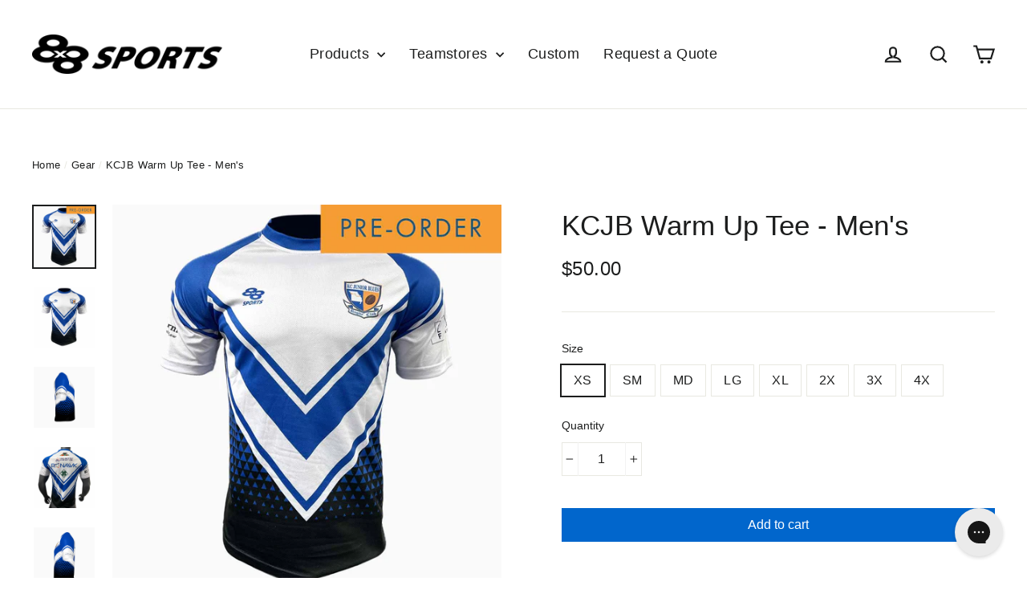

--- FILE ---
content_type: text/html; charset=utf-8
request_url: https://www.8x8sports.com/collections/kansas-city-junior-blues/products/copy-of-kcjb-replica-tee
body_size: 55989
content:
<!doctype html>
<html class="no-js" lang="en">
<head>
<script type="application/vnd.locksmith+json" data-locksmith>{"version":"v254","locked":false,"initialized":true,"scope":"product","access_granted":true,"access_denied":false,"requires_customer":false,"manual_lock":false,"remote_lock":false,"has_timeout":false,"remote_rendered":null,"hide_resource":false,"hide_links_to_resource":false,"transparent":true,"locks":{"all":[],"opened":[]},"keys":[],"keys_signature":"c8c5b3a5985e6f385bd50c0b8043469328f1e7d987e57596661f8fc558872ccd","state":{"template":"product","theme":128368672929,"product":"copy-of-kcjb-replica-tee","collection":"kansas-city-junior-blues","page":null,"blog":null,"article":null,"app":null},"now":1768916456,"path":"\/collections\/kansas-city-junior-blues\/products\/copy-of-kcjb-replica-tee","locale_root_url":"\/","canonical_url":"https:\/\/www.8x8sports.com\/products\/copy-of-kcjb-replica-tee","customer_id":null,"customer_id_signature":"c8c5b3a5985e6f385bd50c0b8043469328f1e7d987e57596661f8fc558872ccd","cart":null}</script><script data-locksmith>!function(){undefined;!function(){var s=window.Locksmith={},e=document.querySelector('script[type="application/vnd.locksmith+json"]'),n=e&&e.innerHTML;if(s.state={},s.util={},s.loading=!1,n)try{s.state=JSON.parse(n)}catch(d){}if(document.addEventListener&&document.querySelector){var o,a,i,t=[76,79,67,75,83,77,73,84,72,49,49],c=function(){a=t.slice(0)},l="style",r=function(e){e&&27!==e.keyCode&&"click"!==e.type||(document.removeEventListener("keydown",r),document.removeEventListener("click",r),o&&document.body.removeChild(o),o=null)};c(),document.addEventListener("keyup",function(e){if(e.keyCode===a[0]){if(clearTimeout(i),a.shift(),0<a.length)return void(i=setTimeout(c,1e3));c(),r(),(o=document.createElement("div"))[l].width="50%",o[l].maxWidth="1000px",o[l].height="85%",o[l].border="1px rgba(0, 0, 0, 0.2) solid",o[l].background="rgba(255, 255, 255, 0.99)",o[l].borderRadius="4px",o[l].position="fixed",o[l].top="50%",o[l].left="50%",o[l].transform="translateY(-50%) translateX(-50%)",o[l].boxShadow="0 2px 5px rgba(0, 0, 0, 0.3), 0 0 100vh 100vw rgba(0, 0, 0, 0.5)",o[l].zIndex="2147483645";var t=document.createElement("textarea");t.value=JSON.stringify(JSON.parse(n),null,2),t[l].border="none",t[l].display="block",t[l].boxSizing="border-box",t[l].width="100%",t[l].height="100%",t[l].background="transparent",t[l].padding="22px",t[l].fontFamily="monospace",t[l].fontSize="14px",t[l].color="#333",t[l].resize="none",t[l].outline="none",t.readOnly=!0,o.appendChild(t),document.body.appendChild(o),t.addEventListener("click",function(e){e.stopImmediatePropagation()}),t.select(),document.addEventListener("keydown",r),document.addEventListener("click",r)}})}s.isEmbedded=-1!==window.location.search.indexOf("_ab=0&_fd=0&_sc=1"),s.path=s.state.path||window.location.pathname,s.basePath=s.state.locale_root_url.concat("/apps/locksmith").replace(/^\/\//,"/"),s.reloading=!1,s.util.console=window.console||{log:function(){},error:function(){}},s.util.makeUrl=function(e,t){var n,o=s.basePath+e,a=[],i=s.cache();for(n in i)a.push(n+"="+encodeURIComponent(i[n]));for(n in t)a.push(n+"="+encodeURIComponent(t[n]));return s.state.customer_id&&(a.push("customer_id="+encodeURIComponent(s.state.customer_id)),a.push("customer_id_signature="+encodeURIComponent(s.state.customer_id_signature))),o+=(-1===o.indexOf("?")?"?":"&")+a.join("&")},s._initializeCallbacks=[],s.on=function(e,t){if("initialize"!==e)throw'Locksmith.on() currently only supports the "initialize" event';s._initializeCallbacks.push(t)},s.initializeSession=function(e){if(!s.isEmbedded){var t=!1,n=!0,o=!0;(e=e||{}).silent&&(o=n=!(t=!0)),s.ping({silent:t,spinner:n,reload:o,callback:function(){s._initializeCallbacks.forEach(function(e){e()})}})}},s.cache=function(e){var t={};try{var n=function a(e){return(document.cookie.match("(^|; )"+e+"=([^;]*)")||0)[2]};t=JSON.parse(decodeURIComponent(n("locksmith-params")||"{}"))}catch(d){}if(e){for(var o in e)t[o]=e[o];document.cookie="locksmith-params=; expires=Thu, 01 Jan 1970 00:00:00 GMT; path=/",document.cookie="locksmith-params="+encodeURIComponent(JSON.stringify(t))+"; path=/"}return t},s.cache.cart=s.state.cart,s.cache.cartLastSaved=null,s.params=s.cache(),s.util.reload=function(){s.reloading=!0;try{window.location.href=window.location.href.replace(/#.*/,"")}catch(d){s.util.console.error("Preferred reload method failed",d),window.location.reload()}},s.cache.saveCart=function(e){if(!s.cache.cart||s.cache.cart===s.cache.cartLastSaved)return e?e():null;var t=s.cache.cartLastSaved;s.cache.cartLastSaved=s.cache.cart,fetch("/cart/update.js",{method:"POST",headers:{"Content-Type":"application/json",Accept:"application/json"},body:JSON.stringify({attributes:{locksmith:s.cache.cart}})}).then(function(e){if(!e.ok)throw new Error("Cart update failed: "+e.status);return e.json()}).then(function(){e&&e()})["catch"](function(e){if(s.cache.cartLastSaved=t,!s.reloading)throw e})},s.util.spinnerHTML='<style>body{background:#FFF}@keyframes spin{from{transform:rotate(0deg)}to{transform:rotate(360deg)}}#loading{display:flex;width:100%;height:50vh;color:#777;align-items:center;justify-content:center}#loading .spinner{display:block;animation:spin 600ms linear infinite;position:relative;width:50px;height:50px}#loading .spinner-ring{stroke:currentColor;stroke-dasharray:100%;stroke-width:2px;stroke-linecap:round;fill:none}</style><div id="loading"><div class="spinner"><svg width="100%" height="100%"><svg preserveAspectRatio="xMinYMin"><circle class="spinner-ring" cx="50%" cy="50%" r="45%"></circle></svg></svg></div></div>',s.util.clobberBody=function(e){document.body.innerHTML=e},s.util.clobberDocument=function(e){e.responseText&&(e=e.responseText),document.documentElement&&document.removeChild(document.documentElement);var t=document.open("text/html","replace");t.writeln(e),t.close(),setTimeout(function(){var e=t.querySelector("[autofocus]");e&&e.focus()},100)},s.util.serializeForm=function(e){if(e&&"FORM"===e.nodeName){var t,n,o={};for(t=e.elements.length-1;0<=t;t-=1)if(""!==e.elements[t].name)switch(e.elements[t].nodeName){case"INPUT":switch(e.elements[t].type){default:case"text":case"hidden":case"password":case"button":case"reset":case"submit":o[e.elements[t].name]=e.elements[t].value;break;case"checkbox":case"radio":e.elements[t].checked&&(o[e.elements[t].name]=e.elements[t].value);break;case"file":}break;case"TEXTAREA":o[e.elements[t].name]=e.elements[t].value;break;case"SELECT":switch(e.elements[t].type){case"select-one":o[e.elements[t].name]=e.elements[t].value;break;case"select-multiple":for(n=e.elements[t].options.length-1;0<=n;n-=1)e.elements[t].options[n].selected&&(o[e.elements[t].name]=e.elements[t].options[n].value)}break;case"BUTTON":switch(e.elements[t].type){case"reset":case"submit":case"button":o[e.elements[t].name]=e.elements[t].value}}return o}},s.util.on=function(e,i,s,t){t=t||document;var c="locksmith-"+e+i,n=function(e){var t=e.target,n=e.target.parentElement,o=t&&t.className&&(t.className.baseVal||t.className)||"",a=n&&n.className&&(n.className.baseVal||n.className)||"";("string"==typeof o&&-1!==o.split(/\s+/).indexOf(i)||"string"==typeof a&&-1!==a.split(/\s+/).indexOf(i))&&!e[c]&&(e[c]=!0,s(e))};t.attachEvent?t.attachEvent(e,n):t.addEventListener(e,n,!1)},s.util.enableActions=function(e){s.util.on("click","locksmith-action",function(e){e.preventDefault();var t=e.target;t.dataset.confirmWith&&!confirm(t.dataset.confirmWith)||(t.disabled=!0,t.innerText=t.dataset.disableWith,s.post("/action",t.dataset.locksmithParams,{spinner:!1,type:"text",success:function(e){(e=JSON.parse(e.responseText)).message&&alert(e.message),s.util.reload()}}))},e)},s.util.inject=function(e,t){var n=["data","locksmith","append"];if(-1!==t.indexOf(n.join("-"))){var o=document.createElement("div");o.innerHTML=t,e.appendChild(o)}else e.innerHTML=t;var a,i,s=e.querySelectorAll("script");for(i=0;i<s.length;++i){a=s[i];var c=document.createElement("script");if(a.type&&(c.type=a.type),a.src)c.src=a.src;else{var l=document.createTextNode(a.innerHTML);c.appendChild(l)}e.appendChild(c)}var r=e.querySelector("[autofocus]");r&&r.focus()},s.post=function(e,t,n){!1!==(n=n||{}).spinner&&s.util.clobberBody(s.util.spinnerHTML);var o={};n.container===document?(o.layout=1,n.success=function(e){s.util.clobberDocument(e)}):n.container&&(o.layout=0,n.success=function(e){var t=document.getElementById(n.container);s.util.inject(t,e),t.id===t.firstChild.id&&t.parentElement.replaceChild(t.firstChild,t)}),n.form_type&&(t.form_type=n.form_type),n.include_layout_classes!==undefined&&(t.include_layout_classes=n.include_layout_classes),n.lock_id!==undefined&&(t.lock_id=n.lock_id),s.loading=!0;var a=s.util.makeUrl(e,o),i="json"===n.type||"text"===n.type;fetch(a,{method:"POST",headers:{"Content-Type":"application/json",Accept:i?"application/json":"text/html"},body:JSON.stringify(t)}).then(function(e){if(!e.ok)throw new Error("Request failed: "+e.status);return e.text()}).then(function(e){var t=n.success||s.util.clobberDocument;t(i?{responseText:e}:e)})["catch"](function(e){if(!s.reloading)if("dashboard.weglot.com"!==window.location.host){if(!n.silent)throw alert("Something went wrong! Please refresh and try again."),e;console.error(e)}else console.error(e)})["finally"](function(){s.loading=!1})},s.postResource=function(e,t){e.path=s.path,e.search=window.location.search,e.state=s.state,e.passcode&&(e.passcode=e.passcode.trim()),e.email&&(e.email=e.email.trim()),e.state.cart=s.cache.cart,e.locksmith_json=s.jsonTag,e.locksmith_json_signature=s.jsonTagSignature,s.post("/resource",e,t)},s.ping=function(e){if(!s.isEmbedded){e=e||{};var t=function(){e.reload?s.util.reload():"function"==typeof e.callback&&e.callback()};s.post("/ping",{path:s.path,search:window.location.search,state:s.state},{spinner:!!e.spinner,silent:"undefined"==typeof e.silent||e.silent,type:"text",success:function(e){e&&e.responseText?((e=JSON.parse(e.responseText)).messages&&0<e.messages.length&&s.showMessages(e.messages),e.cart&&s.cache.cart!==e.cart?(s.cache.cart=e.cart,s.cache.saveCart(function(){t(),e.cart&&e.cart.match(/^.+:/)&&s.util.reload()})):t()):console.error("[Locksmith] Invalid result in ping callback:",e)}})}},s.timeoutMonitor=function(){var e=s.cache.cart;s.ping({callback:function(){e!==s.cache.cart||setTimeout(function(){s.timeoutMonitor()},6e4)}})},s.showMessages=function(e){var t=document.createElement("div");t.style.position="fixed",t.style.left=0,t.style.right=0,t.style.bottom="-50px",t.style.opacity=0,t.style.background="#191919",t.style.color="#ddd",t.style.transition="bottom 0.2s, opacity 0.2s",t.style.zIndex=999999,t.innerHTML="        <style>          .locksmith-ab .locksmith-b { display: none; }          .locksmith-ab.toggled .locksmith-b { display: flex; }          .locksmith-ab.toggled .locksmith-a { display: none; }          .locksmith-flex { display: flex; flex-wrap: wrap; justify-content: space-between; align-items: center; padding: 10px 20px; }          .locksmith-message + .locksmith-message { border-top: 1px #555 solid; }          .locksmith-message a { color: inherit; font-weight: bold; }          .locksmith-message a:hover { color: inherit; opacity: 0.8; }          a.locksmith-ab-toggle { font-weight: inherit; text-decoration: underline; }          .locksmith-text { flex-grow: 1; }          .locksmith-cta { flex-grow: 0; text-align: right; }          .locksmith-cta button { transform: scale(0.8); transform-origin: left; }          .locksmith-cta > * { display: block; }          .locksmith-cta > * + * { margin-top: 10px; }          .locksmith-message a.locksmith-close { flex-grow: 0; text-decoration: none; margin-left: 15px; font-size: 30px; font-family: monospace; display: block; padding: 2px 10px; }                    @media screen and (max-width: 600px) {            .locksmith-wide-only { display: none !important; }            .locksmith-flex { padding: 0 15px; }            .locksmith-flex > * { margin-top: 5px; margin-bottom: 5px; }            .locksmith-cta { text-align: left; }          }                    @media screen and (min-width: 601px) {            .locksmith-narrow-only { display: none !important; }          }        </style>      "+e.map(function(e){return'<div class="locksmith-message">'+e+"</div>"}).join(""),document.body.appendChild(t),document.body.style.position="relative",document.body.parentElement.style.paddingBottom=t.offsetHeight+"px",setTimeout(function(){t.style.bottom=0,t.style.opacity=1},50),s.util.on("click","locksmith-ab-toggle",function(e){e.preventDefault();for(var t=e.target.parentElement;-1===t.className.split(" ").indexOf("locksmith-ab");)t=t.parentElement;-1!==t.className.split(" ").indexOf("toggled")?t.className=t.className.replace("toggled",""):t.className=t.className+" toggled"}),s.util.enableActions(t)}}()}();</script>
      <script data-locksmith>Locksmith.cache.cart=null</script>

  <script data-locksmith>Locksmith.jsonTag="{\"version\":\"v254\",\"locked\":false,\"initialized\":true,\"scope\":\"product\",\"access_granted\":true,\"access_denied\":false,\"requires_customer\":false,\"manual_lock\":false,\"remote_lock\":false,\"has_timeout\":false,\"remote_rendered\":null,\"hide_resource\":false,\"hide_links_to_resource\":false,\"transparent\":true,\"locks\":{\"all\":[],\"opened\":[]},\"keys\":[],\"keys_signature\":\"c8c5b3a5985e6f385bd50c0b8043469328f1e7d987e57596661f8fc558872ccd\",\"state\":{\"template\":\"product\",\"theme\":128368672929,\"product\":\"copy-of-kcjb-replica-tee\",\"collection\":\"kansas-city-junior-blues\",\"page\":null,\"blog\":null,\"article\":null,\"app\":null},\"now\":1768916456,\"path\":\"\\\/collections\\\/kansas-city-junior-blues\\\/products\\\/copy-of-kcjb-replica-tee\",\"locale_root_url\":\"\\\/\",\"canonical_url\":\"https:\\\/\\\/www.8x8sports.com\\\/products\\\/copy-of-kcjb-replica-tee\",\"customer_id\":null,\"customer_id_signature\":\"c8c5b3a5985e6f385bd50c0b8043469328f1e7d987e57596661f8fc558872ccd\",\"cart\":null}";Locksmith.jsonTagSignature="801fde7e144d1480e2025623a73d61c347d9ac526a061294bd48be3c87d601d5"</script>
<!-- Preorder Panda Pixel start-->
<script async src='https://pre.bossapps.co/js/script?shop=8x8-sports.myshopify.com'></script>
<!-- Preorder Panda Pixel ended-->





  <meta charset="utf-8">
  <meta http-equiv="X-UA-Compatible" content="IE=edge,chrome=1">
  <meta name="viewport" content="width=device-width,initial-scale=1">
  <meta name="theme-color" content="#0066cc">
  <link rel="canonical" href="https://www.8x8sports.com/products/copy-of-kcjb-replica-tee">
  <link rel="preconnect" href="https://cdn.shopify.com">
  <link rel="preconnect" href="https://fonts.shopifycdn.com">
  <link rel="dns-prefetch" href="https://productreviews.shopifycdn.com">
  <link rel="dns-prefetch" href="https://ajax.googleapis.com">
  <link rel="dns-prefetch" href="https://maps.googleapis.com">
  <link rel="dns-prefetch" href="https://maps.gstatic.com"><title>KCJB Warm Up Tee - Men&#39;s
&ndash; 8x8 Sports
</title>
<meta name="description" content="Heads up! This custom pre-order can&#39;t be canceled once your order is placed. Thank you for your support. Description This custom-designed tee is our top-of-the-line when it comes to durability, design, clarity, and performance. Our custom t-shirts give you the perfect combination of comfort, style and softness. Custom ">
<meta property="og:site_name" content="8x8 Sports">
  <meta property="og:url" content="https://www.8x8sports.com/products/copy-of-kcjb-replica-tee"><meta property="og:title" content="KCJB Warm Up Tee - Men&#39;s">
<meta property="og:type" content="product">
<meta property="og:description" content="Heads up! This custom pre-order can&#39;t be canceled once your order is placed. Thank you for your support. Description This custom-designed tee is our top-of-the-line when it comes to durability, design, clarity, and performance. Our custom t-shirts give you the perfect combination of comfort, style and softness. Custom ">
<meta property="og:image" content="http://www.8x8sports.com/cdn/shop/files/kcjb_warmup_tee_mannequin_front_1080x1080_a19846ff-e8b5-417a-b8eb-75b6e265c6d7_1200x1200.jpg?v=1709072452"><meta property="og:image" content="http://www.8x8sports.com/cdn/shop/files/kcjb_warmup_tee_mannequin_front_1200x1200.jpg?v=1709072452"><meta property="og:image" content="http://www.8x8sports.com/cdn/shop/files/KC_Training_RS_1200x1200.png?v=1709072452">
  <meta property="og:image:secure_url" content="https://www.8x8sports.com/cdn/shop/files/kcjb_warmup_tee_mannequin_front_1080x1080_a19846ff-e8b5-417a-b8eb-75b6e265c6d7_1200x1200.jpg?v=1709072452"><meta property="og:image:secure_url" content="https://www.8x8sports.com/cdn/shop/files/kcjb_warmup_tee_mannequin_front_1200x1200.jpg?v=1709072452"><meta property="og:image:secure_url" content="https://www.8x8sports.com/cdn/shop/files/KC_Training_RS_1200x1200.png?v=1709072452">
  <meta name="twitter:site" content="@8x8Sports">
  <meta name="twitter:card" content="summary_large_image"><meta name="twitter:title" content="KCJB Warm Up Tee - Men's">
<meta name="twitter:description" content="Heads up! This custom pre-order can&#39;t be canceled once your order is placed. Thank you for your support. Description This custom-designed tee is our top-of-the-line when it comes to durability, design, clarity, and performance. Our custom t-shirts give you the perfect combination of comfort, style and softness. Custom ">
<style data-shopify>
  

  
  
  
</style><link href="//www.8x8sports.com/cdn/shop/t/5/assets/theme.css?v=127250984779913810321698443642" rel="stylesheet" type="text/css" media="all" />
<style data-shopify>:root {
    --typeHeaderPrimary: "system_ui";
    --typeHeaderFallback: -apple-system, 'Segoe UI', Roboto, 'Helvetica Neue', 'Noto Sans', 'Liberation Sans', Arial, sans-serif, 'Apple Color Emoji', 'Segoe UI Emoji', 'Segoe UI Symbol', 'Noto Color Emoji';
    --typeHeaderSize: 35px;
    --typeHeaderWeight: 400;
    --typeHeaderLineHeight: 1.5;
    --typeHeaderSpacing: 0.0em;

    --typeBasePrimary:"system_ui";
    --typeBaseFallback:-apple-system, 'Segoe UI', Roboto, 'Helvetica Neue', 'Noto Sans', 'Liberation Sans', Arial, sans-serif, 'Apple Color Emoji', 'Segoe UI Emoji', 'Segoe UI Symbol', 'Noto Color Emoji';
    --typeBaseSize: 16px;
    --typeBaseWeight: 400;
    --typeBaseLineHeight: 1.5;
    --typeBaseSpacing: 0.025em;

    --iconWeight: 5px;
    --iconLinecaps: miter;
  }

  
.collection-hero__content:before,
  .hero__image-wrapper:before,
  .hero__media:before {
    background-image: linear-gradient(to bottom, rgba(0, 0, 0, 0.0) 0%, rgba(0, 0, 0, 0.0) 40%, rgba(0, 0, 0, 0.5) 100%);
  }

  .skrim__item-content .skrim__overlay:after {
    background-image: linear-gradient(to bottom, rgba(0, 0, 0, 0.0) 30%, rgba(0, 0, 0, 0.5) 100%);
  }</style><script>
    document.documentElement.className = document.documentElement.className.replace('no-js', 'js');

    window.theme = window.theme || {};
    theme.routes = {
      cart: "/cart",
      cartAdd: "/cart/add.js",
      cartChange: "/cart/change"
    };
    theme.strings = {
      soldOut: "Sold Out",
      unavailable: "Unavailable",
      stockLabel: "[count] in stock",
      willNotShipUntil: "Will not ship until [date]",
      willBeInStockAfter: "Will be in stock after [date]",
      waitingForStock: "Inventory on the way",
      cartSavings: "You're saving [savings]",
      cartEmpty: "Your cart is currently empty.",
      cartTermsConfirmation: "You must agree with the terms and conditions of sales to check out"
    };
    theme.settings = {
      dynamicVariantsEnable: true,
      dynamicVariantType: "button",
      cartType: "drawer",
      moneyFormat: "${{amount}}",
      predictiveSearch: true,
      predictiveSearchType: "product,article,page,collection",
      inventoryThreshold: 10,
      quickView: true,
      themeName: 'Motion',
      themeVersion: "5.3.0"
    };
  </script>

  <script>window.performance && window.performance.mark && window.performance.mark('shopify.content_for_header.start');</script><meta id="shopify-digital-wallet" name="shopify-digital-wallet" content="/49683071137/digital_wallets/dialog">
<meta name="shopify-checkout-api-token" content="c6d5df976d137bf5442368935b2e6da0">
<meta id="in-context-paypal-metadata" data-shop-id="49683071137" data-venmo-supported="false" data-environment="production" data-locale="en_US" data-paypal-v4="true" data-currency="USD">
<link rel="alternate" type="application/json+oembed" href="https://www.8x8sports.com/products/copy-of-kcjb-replica-tee.oembed">
<script async="async" src="/checkouts/internal/preloads.js?locale=en-US"></script>
<link rel="preconnect" href="https://shop.app" crossorigin="anonymous">
<script async="async" src="https://shop.app/checkouts/internal/preloads.js?locale=en-US&shop_id=49683071137" crossorigin="anonymous"></script>
<script id="apple-pay-shop-capabilities" type="application/json">{"shopId":49683071137,"countryCode":"US","currencyCode":"USD","merchantCapabilities":["supports3DS"],"merchantId":"gid:\/\/shopify\/Shop\/49683071137","merchantName":"8x8 Sports","requiredBillingContactFields":["postalAddress","email","phone"],"requiredShippingContactFields":["postalAddress","email","phone"],"shippingType":"shipping","supportedNetworks":["visa","masterCard","amex"],"total":{"type":"pending","label":"8x8 Sports","amount":"1.00"},"shopifyPaymentsEnabled":true,"supportsSubscriptions":true}</script>
<script id="shopify-features" type="application/json">{"accessToken":"c6d5df976d137bf5442368935b2e6da0","betas":["rich-media-storefront-analytics"],"domain":"www.8x8sports.com","predictiveSearch":true,"shopId":49683071137,"locale":"en"}</script>
<script>var Shopify = Shopify || {};
Shopify.shop = "8x8-sports.myshopify.com";
Shopify.locale = "en";
Shopify.currency = {"active":"USD","rate":"1.0"};
Shopify.country = "US";
Shopify.theme = {"name":"Motion-v5.3.0 3\/9\/23","id":128368672929,"schema_name":"Motion","schema_version":"5.3.0","theme_store_id":null,"role":"main"};
Shopify.theme.handle = "null";
Shopify.theme.style = {"id":null,"handle":null};
Shopify.cdnHost = "www.8x8sports.com/cdn";
Shopify.routes = Shopify.routes || {};
Shopify.routes.root = "/";</script>
<script type="module">!function(o){(o.Shopify=o.Shopify||{}).modules=!0}(window);</script>
<script>!function(o){function n(){var o=[];function n(){o.push(Array.prototype.slice.apply(arguments))}return n.q=o,n}var t=o.Shopify=o.Shopify||{};t.loadFeatures=n(),t.autoloadFeatures=n()}(window);</script>
<script>
  window.ShopifyPay = window.ShopifyPay || {};
  window.ShopifyPay.apiHost = "shop.app\/pay";
  window.ShopifyPay.redirectState = null;
</script>
<script id="shop-js-analytics" type="application/json">{"pageType":"product"}</script>
<script defer="defer" async type="module" src="//www.8x8sports.com/cdn/shopifycloud/shop-js/modules/v2/client.init-shop-cart-sync_BApSsMSl.en.esm.js"></script>
<script defer="defer" async type="module" src="//www.8x8sports.com/cdn/shopifycloud/shop-js/modules/v2/chunk.common_CBoos6YZ.esm.js"></script>
<script type="module">
  await import("//www.8x8sports.com/cdn/shopifycloud/shop-js/modules/v2/client.init-shop-cart-sync_BApSsMSl.en.esm.js");
await import("//www.8x8sports.com/cdn/shopifycloud/shop-js/modules/v2/chunk.common_CBoos6YZ.esm.js");

  window.Shopify.SignInWithShop?.initShopCartSync?.({"fedCMEnabled":true,"windoidEnabled":true});

</script>
<script>
  window.Shopify = window.Shopify || {};
  if (!window.Shopify.featureAssets) window.Shopify.featureAssets = {};
  window.Shopify.featureAssets['shop-js'] = {"shop-cart-sync":["modules/v2/client.shop-cart-sync_DJczDl9f.en.esm.js","modules/v2/chunk.common_CBoos6YZ.esm.js"],"init-fed-cm":["modules/v2/client.init-fed-cm_BzwGC0Wi.en.esm.js","modules/v2/chunk.common_CBoos6YZ.esm.js"],"init-windoid":["modules/v2/client.init-windoid_BS26ThXS.en.esm.js","modules/v2/chunk.common_CBoos6YZ.esm.js"],"init-shop-email-lookup-coordinator":["modules/v2/client.init-shop-email-lookup-coordinator_DFwWcvrS.en.esm.js","modules/v2/chunk.common_CBoos6YZ.esm.js"],"shop-cash-offers":["modules/v2/client.shop-cash-offers_DthCPNIO.en.esm.js","modules/v2/chunk.common_CBoos6YZ.esm.js","modules/v2/chunk.modal_Bu1hFZFC.esm.js"],"shop-button":["modules/v2/client.shop-button_D_JX508o.en.esm.js","modules/v2/chunk.common_CBoos6YZ.esm.js"],"shop-toast-manager":["modules/v2/client.shop-toast-manager_tEhgP2F9.en.esm.js","modules/v2/chunk.common_CBoos6YZ.esm.js"],"avatar":["modules/v2/client.avatar_BTnouDA3.en.esm.js"],"pay-button":["modules/v2/client.pay-button_BuNmcIr_.en.esm.js","modules/v2/chunk.common_CBoos6YZ.esm.js"],"init-shop-cart-sync":["modules/v2/client.init-shop-cart-sync_BApSsMSl.en.esm.js","modules/v2/chunk.common_CBoos6YZ.esm.js"],"shop-login-button":["modules/v2/client.shop-login-button_DwLgFT0K.en.esm.js","modules/v2/chunk.common_CBoos6YZ.esm.js","modules/v2/chunk.modal_Bu1hFZFC.esm.js"],"init-customer-accounts-sign-up":["modules/v2/client.init-customer-accounts-sign-up_TlVCiykN.en.esm.js","modules/v2/client.shop-login-button_DwLgFT0K.en.esm.js","modules/v2/chunk.common_CBoos6YZ.esm.js","modules/v2/chunk.modal_Bu1hFZFC.esm.js"],"init-shop-for-new-customer-accounts":["modules/v2/client.init-shop-for-new-customer-accounts_DrjXSI53.en.esm.js","modules/v2/client.shop-login-button_DwLgFT0K.en.esm.js","modules/v2/chunk.common_CBoos6YZ.esm.js","modules/v2/chunk.modal_Bu1hFZFC.esm.js"],"init-customer-accounts":["modules/v2/client.init-customer-accounts_C0Oh2ljF.en.esm.js","modules/v2/client.shop-login-button_DwLgFT0K.en.esm.js","modules/v2/chunk.common_CBoos6YZ.esm.js","modules/v2/chunk.modal_Bu1hFZFC.esm.js"],"shop-follow-button":["modules/v2/client.shop-follow-button_C5D3XtBb.en.esm.js","modules/v2/chunk.common_CBoos6YZ.esm.js","modules/v2/chunk.modal_Bu1hFZFC.esm.js"],"checkout-modal":["modules/v2/client.checkout-modal_8TC_1FUY.en.esm.js","modules/v2/chunk.common_CBoos6YZ.esm.js","modules/v2/chunk.modal_Bu1hFZFC.esm.js"],"lead-capture":["modules/v2/client.lead-capture_D-pmUjp9.en.esm.js","modules/v2/chunk.common_CBoos6YZ.esm.js","modules/v2/chunk.modal_Bu1hFZFC.esm.js"],"shop-login":["modules/v2/client.shop-login_BmtnoEUo.en.esm.js","modules/v2/chunk.common_CBoos6YZ.esm.js","modules/v2/chunk.modal_Bu1hFZFC.esm.js"],"payment-terms":["modules/v2/client.payment-terms_BHOWV7U_.en.esm.js","modules/v2/chunk.common_CBoos6YZ.esm.js","modules/v2/chunk.modal_Bu1hFZFC.esm.js"]};
</script>
<script>(function() {
  var isLoaded = false;
  function asyncLoad() {
    if (isLoaded) return;
    isLoaded = true;
    var urls = ["https:\/\/sellup.herokuapp.com\/upseller.js?shop=8x8-sports.myshopify.com","https:\/\/sellup.herokuapp.com\/kartifyjs\/kartify.js?shop=8x8-sports.myshopify.com","https:\/\/api.fastbundle.co\/scripts\/src.js?shop=8x8-sports.myshopify.com","https:\/\/zooomyapps.com\/morelikethis\/ZooomyRelated.js?shop=8x8-sports.myshopify.com","https:\/\/zooomyapps.com\/morelikethis\/ZooomyRelatedOrderCapture.js?shop=8x8-sports.myshopify.com","https:\/\/zooomyapps.com\/morelikethis\/RelatedOrder.js?shop=8x8-sports.myshopify.com","\/\/cdn.shopify.com\/proxy\/051d4db8e97959e1b4c67a932bfe883fd9d2019eb4bdc29f4acad72b6edca77e\/static.cdn.printful.com\/static\/js\/external\/shopify-product-customizer.js?v=0.28\u0026shop=8x8-sports.myshopify.com\u0026sp-cache-control=cHVibGljLCBtYXgtYWdlPTkwMA","https:\/\/config.gorgias.chat\/bundle-loader\/01H6VVCRHBCKYF3H1PSSPQST9M?source=shopify1click\u0026shop=8x8-sports.myshopify.com","https:\/\/api.preproduct.io\/preproduct-embed.js?shop=8x8-sports.myshopify.com","https:\/\/cdn.nfcube.com\/instafeed-dea1fb15759b22b1cf2c0b8eabd5148c.js?shop=8x8-sports.myshopify.com","https:\/\/cdn.9gtb.com\/loader.js?g_cvt_id=ecb8ecc3-f089-47d3-9f6d-45e8379bd118\u0026shop=8x8-sports.myshopify.com"];
    for (var i = 0; i < urls.length; i++) {
      var s = document.createElement('script');
      s.type = 'text/javascript';
      s.async = true;
      s.src = urls[i];
      var x = document.getElementsByTagName('script')[0];
      x.parentNode.insertBefore(s, x);
    }
  };
  if(window.attachEvent) {
    window.attachEvent('onload', asyncLoad);
  } else {
    window.addEventListener('load', asyncLoad, false);
  }
})();</script>
<script id="__st">var __st={"a":49683071137,"offset":-28800,"reqid":"af587655-5c1a-4b87-9990-e76b27cdf659-1768916456","pageurl":"www.8x8sports.com\/collections\/kansas-city-junior-blues\/products\/copy-of-kcjb-replica-tee","u":"a1322383532f","p":"product","rtyp":"product","rid":7846871302305};</script>
<script>window.ShopifyPaypalV4VisibilityTracking = true;</script>
<script id="captcha-bootstrap">!function(){'use strict';const t='contact',e='account',n='new_comment',o=[[t,t],['blogs',n],['comments',n],[t,'customer']],c=[[e,'customer_login'],[e,'guest_login'],[e,'recover_customer_password'],[e,'create_customer']],r=t=>t.map((([t,e])=>`form[action*='/${t}']:not([data-nocaptcha='true']) input[name='form_type'][value='${e}']`)).join(','),a=t=>()=>t?[...document.querySelectorAll(t)].map((t=>t.form)):[];function s(){const t=[...o],e=r(t);return a(e)}const i='password',u='form_key',d=['recaptcha-v3-token','g-recaptcha-response','h-captcha-response',i],f=()=>{try{return window.sessionStorage}catch{return}},m='__shopify_v',_=t=>t.elements[u];function p(t,e,n=!1){try{const o=window.sessionStorage,c=JSON.parse(o.getItem(e)),{data:r}=function(t){const{data:e,action:n}=t;return t[m]||n?{data:e,action:n}:{data:t,action:n}}(c);for(const[e,n]of Object.entries(r))t.elements[e]&&(t.elements[e].value=n);n&&o.removeItem(e)}catch(o){console.error('form repopulation failed',{error:o})}}const l='form_type',E='cptcha';function T(t){t.dataset[E]=!0}const w=window,h=w.document,L='Shopify',v='ce_forms',y='captcha';let A=!1;((t,e)=>{const n=(g='f06e6c50-85a8-45c8-87d0-21a2b65856fe',I='https://cdn.shopify.com/shopifycloud/storefront-forms-hcaptcha/ce_storefront_forms_captcha_hcaptcha.v1.5.2.iife.js',D={infoText:'Protected by hCaptcha',privacyText:'Privacy',termsText:'Terms'},(t,e,n)=>{const o=w[L][v],c=o.bindForm;if(c)return c(t,g,e,D).then(n);var r;o.q.push([[t,g,e,D],n]),r=I,A||(h.body.append(Object.assign(h.createElement('script'),{id:'captcha-provider',async:!0,src:r})),A=!0)});var g,I,D;w[L]=w[L]||{},w[L][v]=w[L][v]||{},w[L][v].q=[],w[L][y]=w[L][y]||{},w[L][y].protect=function(t,e){n(t,void 0,e),T(t)},Object.freeze(w[L][y]),function(t,e,n,w,h,L){const[v,y,A,g]=function(t,e,n){const i=e?o:[],u=t?c:[],d=[...i,...u],f=r(d),m=r(i),_=r(d.filter((([t,e])=>n.includes(e))));return[a(f),a(m),a(_),s()]}(w,h,L),I=t=>{const e=t.target;return e instanceof HTMLFormElement?e:e&&e.form},D=t=>v().includes(t);t.addEventListener('submit',(t=>{const e=I(t);if(!e)return;const n=D(e)&&!e.dataset.hcaptchaBound&&!e.dataset.recaptchaBound,o=_(e),c=g().includes(e)&&(!o||!o.value);(n||c)&&t.preventDefault(),c&&!n&&(function(t){try{if(!f())return;!function(t){const e=f();if(!e)return;const n=_(t);if(!n)return;const o=n.value;o&&e.removeItem(o)}(t);const e=Array.from(Array(32),(()=>Math.random().toString(36)[2])).join('');!function(t,e){_(t)||t.append(Object.assign(document.createElement('input'),{type:'hidden',name:u})),t.elements[u].value=e}(t,e),function(t,e){const n=f();if(!n)return;const o=[...t.querySelectorAll(`input[type='${i}']`)].map((({name:t})=>t)),c=[...d,...o],r={};for(const[a,s]of new FormData(t).entries())c.includes(a)||(r[a]=s);n.setItem(e,JSON.stringify({[m]:1,action:t.action,data:r}))}(t,e)}catch(e){console.error('failed to persist form',e)}}(e),e.submit())}));const S=(t,e)=>{t&&!t.dataset[E]&&(n(t,e.some((e=>e===t))),T(t))};for(const o of['focusin','change'])t.addEventListener(o,(t=>{const e=I(t);D(e)&&S(e,y())}));const B=e.get('form_key'),M=e.get(l),P=B&&M;t.addEventListener('DOMContentLoaded',(()=>{const t=y();if(P)for(const e of t)e.elements[l].value===M&&p(e,B);[...new Set([...A(),...v().filter((t=>'true'===t.dataset.shopifyCaptcha))])].forEach((e=>S(e,t)))}))}(h,new URLSearchParams(w.location.search),n,t,e,['guest_login'])})(!0,!0)}();</script>
<script integrity="sha256-4kQ18oKyAcykRKYeNunJcIwy7WH5gtpwJnB7kiuLZ1E=" data-source-attribution="shopify.loadfeatures" defer="defer" src="//www.8x8sports.com/cdn/shopifycloud/storefront/assets/storefront/load_feature-a0a9edcb.js" crossorigin="anonymous"></script>
<script crossorigin="anonymous" defer="defer" src="//www.8x8sports.com/cdn/shopifycloud/storefront/assets/shopify_pay/storefront-65b4c6d7.js?v=20250812"></script>
<script data-source-attribution="shopify.dynamic_checkout.dynamic.init">var Shopify=Shopify||{};Shopify.PaymentButton=Shopify.PaymentButton||{isStorefrontPortableWallets:!0,init:function(){window.Shopify.PaymentButton.init=function(){};var t=document.createElement("script");t.src="https://www.8x8sports.com/cdn/shopifycloud/portable-wallets/latest/portable-wallets.en.js",t.type="module",document.head.appendChild(t)}};
</script>
<script data-source-attribution="shopify.dynamic_checkout.buyer_consent">
  function portableWalletsHideBuyerConsent(e){var t=document.getElementById("shopify-buyer-consent"),n=document.getElementById("shopify-subscription-policy-button");t&&n&&(t.classList.add("hidden"),t.setAttribute("aria-hidden","true"),n.removeEventListener("click",e))}function portableWalletsShowBuyerConsent(e){var t=document.getElementById("shopify-buyer-consent"),n=document.getElementById("shopify-subscription-policy-button");t&&n&&(t.classList.remove("hidden"),t.removeAttribute("aria-hidden"),n.addEventListener("click",e))}window.Shopify?.PaymentButton&&(window.Shopify.PaymentButton.hideBuyerConsent=portableWalletsHideBuyerConsent,window.Shopify.PaymentButton.showBuyerConsent=portableWalletsShowBuyerConsent);
</script>
<script data-source-attribution="shopify.dynamic_checkout.cart.bootstrap">document.addEventListener("DOMContentLoaded",(function(){function t(){return document.querySelector("shopify-accelerated-checkout-cart, shopify-accelerated-checkout")}if(t())Shopify.PaymentButton.init();else{new MutationObserver((function(e,n){t()&&(Shopify.PaymentButton.init(),n.disconnect())})).observe(document.body,{childList:!0,subtree:!0})}}));
</script>
<link id="shopify-accelerated-checkout-styles" rel="stylesheet" media="screen" href="https://www.8x8sports.com/cdn/shopifycloud/portable-wallets/latest/accelerated-checkout-backwards-compat.css" crossorigin="anonymous">
<style id="shopify-accelerated-checkout-cart">
        #shopify-buyer-consent {
  margin-top: 1em;
  display: inline-block;
  width: 100%;
}

#shopify-buyer-consent.hidden {
  display: none;
}

#shopify-subscription-policy-button {
  background: none;
  border: none;
  padding: 0;
  text-decoration: underline;
  font-size: inherit;
  cursor: pointer;
}

#shopify-subscription-policy-button::before {
  box-shadow: none;
}

      </style>

<script>window.performance && window.performance.mark && window.performance.mark('shopify.content_for_header.end');</script>

  <script src="//www.8x8sports.com/cdn/shop/t/5/assets/vendor-scripts-v10.js" defer="defer"></script><link rel="preload" as="style" href="//www.8x8sports.com/cdn/shop/t/5/assets/currency-flags.css?v=75482696549506390791641575243" onload="this.onload=null;this.rel='stylesheet'">
    <noscript><link rel="stylesheet" href="//www.8x8sports.com/cdn/shop/t/5/assets/currency-flags.css?v=75482696549506390791641575243"></noscript><script src="//www.8x8sports.com/cdn/shop/t/5/assets/theme.min.js?v=98868845578387093861641575250" defer="defer"></script>
    <script>
const FastBundleConf = {"enable_bap_modal":false,"frontend_version":"1.22.09","storefront_record_submitted":false,"use_shopify_prices":false,"currencies":[{"id":1539112303,"code":"AED","conversion_fee":1.0,"roundup_number":0.0,"rounding_enabled":true},{"id":1539112304,"code":"AFN","conversion_fee":1.0,"roundup_number":0.0,"rounding_enabled":true},{"id":1539112305,"code":"ALL","conversion_fee":1.0,"roundup_number":0.0,"rounding_enabled":true},{"id":1539112306,"code":"AMD","conversion_fee":1.0,"roundup_number":0.0,"rounding_enabled":true},{"id":1539112307,"code":"ANG","conversion_fee":1.0,"roundup_number":0.0,"rounding_enabled":true},{"id":1539112308,"code":"AUD","conversion_fee":1.0,"roundup_number":0.0,"rounding_enabled":true},{"id":1539112309,"code":"AWG","conversion_fee":1.0,"roundup_number":0.0,"rounding_enabled":true},{"id":1539112310,"code":"AZN","conversion_fee":1.0,"roundup_number":0.0,"rounding_enabled":true},{"id":1539112311,"code":"BAM","conversion_fee":1.0,"roundup_number":0.0,"rounding_enabled":true},{"id":1539112312,"code":"BBD","conversion_fee":1.0,"roundup_number":0.0,"rounding_enabled":true},{"id":1539112313,"code":"BDT","conversion_fee":1.0,"roundup_number":0.0,"rounding_enabled":true},{"id":1539112314,"code":"BIF","conversion_fee":1.0,"roundup_number":0.0,"rounding_enabled":true},{"id":1539112315,"code":"BND","conversion_fee":1.0,"roundup_number":0.0,"rounding_enabled":true},{"id":1539112316,"code":"BOB","conversion_fee":1.0,"roundup_number":0.0,"rounding_enabled":true},{"id":1539112317,"code":"BSD","conversion_fee":1.0,"roundup_number":0.0,"rounding_enabled":true},{"id":1539112318,"code":"BWP","conversion_fee":1.0,"roundup_number":0.0,"rounding_enabled":true},{"id":1539112319,"code":"BZD","conversion_fee":1.0,"roundup_number":0.0,"rounding_enabled":true},{"id":1539112320,"code":"CAD","conversion_fee":1.0,"roundup_number":0.0,"rounding_enabled":true},{"id":1539112321,"code":"CDF","conversion_fee":1.0,"roundup_number":0.0,"rounding_enabled":true},{"id":1539112322,"code":"CHF","conversion_fee":1.0,"roundup_number":0.0,"rounding_enabled":true},{"id":1539112323,"code":"CNY","conversion_fee":1.0,"roundup_number":0.0,"rounding_enabled":true},{"id":1539112324,"code":"CRC","conversion_fee":1.0,"roundup_number":0.0,"rounding_enabled":true},{"id":1539112325,"code":"CVE","conversion_fee":1.0,"roundup_number":0.0,"rounding_enabled":true},{"id":1539112326,"code":"CZK","conversion_fee":1.0,"roundup_number":0.0,"rounding_enabled":true},{"id":1539112327,"code":"DJF","conversion_fee":1.0,"roundup_number":0.0,"rounding_enabled":true},{"id":1539112328,"code":"DKK","conversion_fee":1.0,"roundup_number":0.0,"rounding_enabled":true},{"id":1539112329,"code":"DOP","conversion_fee":1.0,"roundup_number":0.0,"rounding_enabled":true},{"id":1539112330,"code":"DZD","conversion_fee":1.0,"roundup_number":0.0,"rounding_enabled":true},{"id":1539112331,"code":"EGP","conversion_fee":1.0,"roundup_number":0.0,"rounding_enabled":true},{"id":1539112332,"code":"ETB","conversion_fee":1.0,"roundup_number":0.0,"rounding_enabled":true},{"id":1539112333,"code":"EUR","conversion_fee":1.0,"roundup_number":0.95,"rounding_enabled":true},{"id":1539112334,"code":"FJD","conversion_fee":1.0,"roundup_number":0.0,"rounding_enabled":true},{"id":1539112335,"code":"FKP","conversion_fee":1.0,"roundup_number":0.0,"rounding_enabled":true},{"id":1539112336,"code":"GBP","conversion_fee":1.0,"roundup_number":0.0,"rounding_enabled":true},{"id":1539112337,"code":"GMD","conversion_fee":1.0,"roundup_number":0.0,"rounding_enabled":true},{"id":1539112338,"code":"GNF","conversion_fee":1.0,"roundup_number":0.0,"rounding_enabled":true},{"id":1539112339,"code":"GTQ","conversion_fee":1.0,"roundup_number":0.0,"rounding_enabled":true},{"id":1539112340,"code":"GYD","conversion_fee":1.0,"roundup_number":0.0,"rounding_enabled":true},{"id":1539112341,"code":"HKD","conversion_fee":1.0,"roundup_number":0.0,"rounding_enabled":true},{"id":1539112342,"code":"HNL","conversion_fee":1.0,"roundup_number":0.0,"rounding_enabled":true},{"id":1539112343,"code":"HUF","conversion_fee":1.0,"roundup_number":0.0,"rounding_enabled":true},{"id":1539112344,"code":"IDR","conversion_fee":1.0,"roundup_number":0.0,"rounding_enabled":true},{"id":1539112345,"code":"ILS","conversion_fee":1.0,"roundup_number":0.0,"rounding_enabled":true},{"id":1539112346,"code":"INR","conversion_fee":1.0,"roundup_number":0.0,"rounding_enabled":true},{"id":1539112347,"code":"ISK","conversion_fee":1.0,"roundup_number":0.0,"rounding_enabled":true},{"id":1539112348,"code":"JMD","conversion_fee":1.0,"roundup_number":0.0,"rounding_enabled":true},{"id":1539112349,"code":"JPY","conversion_fee":1.0,"roundup_number":0.0,"rounding_enabled":true},{"id":1539112350,"code":"KES","conversion_fee":1.0,"roundup_number":0.0,"rounding_enabled":true},{"id":1539112351,"code":"KGS","conversion_fee":1.0,"roundup_number":0.0,"rounding_enabled":true},{"id":1539112352,"code":"KHR","conversion_fee":1.0,"roundup_number":0.0,"rounding_enabled":true},{"id":1539112353,"code":"KMF","conversion_fee":1.0,"roundup_number":0.0,"rounding_enabled":true},{"id":1539112354,"code":"KRW","conversion_fee":1.0,"roundup_number":0.0,"rounding_enabled":true},{"id":1539112355,"code":"KYD","conversion_fee":1.0,"roundup_number":0.0,"rounding_enabled":true},{"id":1539112356,"code":"KZT","conversion_fee":1.0,"roundup_number":0.0,"rounding_enabled":true},{"id":1539112357,"code":"LAK","conversion_fee":1.0,"roundup_number":0.0,"rounding_enabled":true},{"id":1539112358,"code":"LBP","conversion_fee":1.0,"roundup_number":0.0,"rounding_enabled":true},{"id":1539112359,"code":"LKR","conversion_fee":1.0,"roundup_number":0.0,"rounding_enabled":true},{"id":1539112360,"code":"MAD","conversion_fee":1.0,"roundup_number":0.0,"rounding_enabled":true},{"id":1539112361,"code":"MDL","conversion_fee":1.0,"roundup_number":0.0,"rounding_enabled":true},{"id":1539112362,"code":"MKD","conversion_fee":1.0,"roundup_number":0.0,"rounding_enabled":true},{"id":1539112363,"code":"MMK","conversion_fee":1.0,"roundup_number":0.0,"rounding_enabled":true},{"id":1539112364,"code":"MNT","conversion_fee":1.0,"roundup_number":0.0,"rounding_enabled":true},{"id":1539112365,"code":"MOP","conversion_fee":1.0,"roundup_number":0.0,"rounding_enabled":true},{"id":1539112366,"code":"MUR","conversion_fee":1.0,"roundup_number":0.0,"rounding_enabled":true},{"id":1539112367,"code":"MVR","conversion_fee":1.0,"roundup_number":0.0,"rounding_enabled":true},{"id":1539112368,"code":"MWK","conversion_fee":1.0,"roundup_number":0.0,"rounding_enabled":true},{"id":1539112369,"code":"MYR","conversion_fee":1.0,"roundup_number":0.0,"rounding_enabled":true},{"id":1539112370,"code":"NGN","conversion_fee":1.0,"roundup_number":0.0,"rounding_enabled":true},{"id":1539112371,"code":"NIO","conversion_fee":1.0,"roundup_number":0.0,"rounding_enabled":true},{"id":1539112372,"code":"NPR","conversion_fee":1.0,"roundup_number":0.0,"rounding_enabled":true},{"id":1539112373,"code":"NZD","conversion_fee":1.0,"roundup_number":0.0,"rounding_enabled":true},{"id":1539112374,"code":"PEN","conversion_fee":1.0,"roundup_number":0.0,"rounding_enabled":true},{"id":1539112375,"code":"PGK","conversion_fee":1.0,"roundup_number":0.0,"rounding_enabled":true},{"id":1539112376,"code":"PHP","conversion_fee":1.0,"roundup_number":0.0,"rounding_enabled":true},{"id":1539112377,"code":"PKR","conversion_fee":1.0,"roundup_number":0.0,"rounding_enabled":true},{"id":1539112378,"code":"PLN","conversion_fee":1.0,"roundup_number":0.0,"rounding_enabled":true},{"id":1539112379,"code":"PYG","conversion_fee":1.0,"roundup_number":0.0,"rounding_enabled":true},{"id":1539112380,"code":"QAR","conversion_fee":1.0,"roundup_number":0.0,"rounding_enabled":true},{"id":1539112381,"code":"RON","conversion_fee":1.0,"roundup_number":0.0,"rounding_enabled":true},{"id":1539112382,"code":"RSD","conversion_fee":1.0,"roundup_number":0.0,"rounding_enabled":true},{"id":1539112383,"code":"RWF","conversion_fee":1.0,"roundup_number":0.0,"rounding_enabled":true},{"id":1539112384,"code":"SAR","conversion_fee":1.0,"roundup_number":0.0,"rounding_enabled":true},{"id":1539112385,"code":"SBD","conversion_fee":1.0,"roundup_number":0.0,"rounding_enabled":true},{"id":1539112386,"code":"SEK","conversion_fee":1.0,"roundup_number":0.0,"rounding_enabled":true},{"id":1539112387,"code":"SGD","conversion_fee":1.0,"roundup_number":0.0,"rounding_enabled":true},{"id":1539112388,"code":"SHP","conversion_fee":1.0,"roundup_number":0.0,"rounding_enabled":true},{"id":1539112389,"code":"SLL","conversion_fee":1.0,"roundup_number":0.0,"rounding_enabled":true},{"id":1539112390,"code":"STD","conversion_fee":1.0,"roundup_number":0.0,"rounding_enabled":true},{"id":1539112391,"code":"THB","conversion_fee":1.0,"roundup_number":0.0,"rounding_enabled":true},{"id":1539112392,"code":"TJS","conversion_fee":1.0,"roundup_number":0.0,"rounding_enabled":true},{"id":1539112393,"code":"TOP","conversion_fee":1.0,"roundup_number":0.0,"rounding_enabled":true},{"id":1539112394,"code":"TTD","conversion_fee":1.0,"roundup_number":0.0,"rounding_enabled":true},{"id":1539112395,"code":"TWD","conversion_fee":1.0,"roundup_number":0.0,"rounding_enabled":true},{"id":1539112396,"code":"TZS","conversion_fee":1.0,"roundup_number":0.0,"rounding_enabled":true},{"id":1539112397,"code":"UAH","conversion_fee":1.0,"roundup_number":0.0,"rounding_enabled":true},{"id":1539112398,"code":"UGX","conversion_fee":1.0,"roundup_number":0.0,"rounding_enabled":true},{"id":1539112399,"code":"USD","conversion_fee":1.0,"roundup_number":0.0,"rounding_enabled":true},{"id":1539112400,"code":"UYU","conversion_fee":1.0,"roundup_number":0.0,"rounding_enabled":true},{"id":1539112401,"code":"UZS","conversion_fee":1.0,"roundup_number":0.0,"rounding_enabled":true},{"id":1539112402,"code":"VND","conversion_fee":1.0,"roundup_number":0.0,"rounding_enabled":true},{"id":1539112403,"code":"VUV","conversion_fee":1.0,"roundup_number":0.0,"rounding_enabled":true},{"id":1539112404,"code":"WST","conversion_fee":1.0,"roundup_number":0.0,"rounding_enabled":true},{"id":1539112405,"code":"XAF","conversion_fee":1.0,"roundup_number":0.0,"rounding_enabled":true},{"id":1539112406,"code":"XCD","conversion_fee":1.0,"roundup_number":0.0,"rounding_enabled":true},{"id":1539112407,"code":"XOF","conversion_fee":1.0,"roundup_number":0.0,"rounding_enabled":true},{"id":1539112408,"code":"XPF","conversion_fee":1.0,"roundup_number":0.0,"rounding_enabled":true},{"id":1539112409,"code":"YER","conversion_fee":1.0,"roundup_number":0.0,"rounding_enabled":true}],"is_active":true,"override_product_page_forms":true,"allow_funnel":true,"translations":[],"pid":"","bap_ids":[],"active_bundles_count":1,"use_color_swatch":false,"use_shop_price":false,"dropdown_color_swatch":true,"option_config":null,"enable_subscriptions":false,"has_fbt_bundle":false,"use_shopify_function_discount":false,"use_bundle_builder_modal":false,"use_cart_hidden_attributes":false,"bap_override_fetch":false,"invalid_bap_override_fetch":false,"volume_discount_add_on_override_fetch":false,"pmm_new_design":true,"merged_mix_and_match":false,"change_vd_product_picture":false,"buy_it_now":true,"rgn":548345,"baps":{},"has_multilingual_permission":false,"use_vd_templating":true,"use_payload_variant_id_in_fetch_override":false,"use_compare_at_price":false,"storefront_access_token":"","serverless_vd_display":false,"serverless_vd_discount":false,"products_with_add_on":{},"collections_with_add_on":{},"has_required_plan":true,"bundleBox":{"id":10356,"bundle_page_enabled":true,"bundle_page_style":null,"currency":"USD","currency_format":"$%s","percentage_format":"%s%","show_sold_out":true,"track_inventory":false,"shop_page_external_script":"","page_external_script":"","shop_page_style":null,"shop_page_title":null,"shop_page_description":null,"app_version":"v2","show_logo":false,"show_info":true,"money_format":"amount","tax_factor":1.0,"primary_locale":"en","discount_code_prefix":"Scuts","is_active":true,"created":"2022-10-27T22:01:49.649282Z","updated":"2023-11-07T13:13:53.778537Z","title":"Don't miss this offer","style":null,"inject_selector":null,"mix_inject_selector":null,"fbt_inject_selector":null,"volume_inject_selector":null,"volume_variant_selector":null,"button_title":"Buy this bundle","bogo_button_title":"Buy {quantity} items","price_description":"Add bundle to cart | Save {discount}","version":"v2.3","bogo_version":"v1","nth_child":1,"redirect_to_cart":true,"column_numbers":3,"color":null,"btn_font_color":"white","add_to_cart_selector":null,"cart_info_version":"v2","button_position":"bottom","bundle_page_shape":"row","add_bundle_action":"cart-page","requested_bundle_action":null,"request_action_text":null,"cart_drawer_function":"","cart_drawer_function_svelte":"","theme_template":"light","external_script":"","pre_add_script":"","shop_external_script":"","shop_style":"","bap_inject_selector":"","bap_none_selector":"","bap_form_script":"","bap_button_selector":"","bap_style_object":{"standard":{"custom_code":{"main":{"custom_js":"","custom_css":""}},"product_detail":{"price_style":{"color":"","fontSize":"","fontFamily":""},"title_style":{"color":"","fontSize":"","fontFamily":""},"image_border":{"borderColor":""},"pluses_style":{"fill":"","width":""},"separator_line_style":{"backgroundColor":""},"variant_selector_style":{"color":"","height":"","backgroundColor":""}}},"mix_and_match":{"custom_code":{"main":{"custom_js":"","custom_css":""}},"product_detail":{"price_style":{"color":"","fontSize":"","fontFamily":""},"title_style":{"color":"","fontSize":"","fontFamily":""},"image_border":{"borderColor":""},"pluses_style":{"fill":"","width":""},"checkbox_style":{"checked":"","unchecked":""},"quantities_style":{"color":"","backgroundColor":""},"product_card_style":{"checked_border":"","unchecked_border":"","checked_background":""},"separator_line_style":{"backgroundColor":""},"variant_selector_style":{"color":"","height":"","backgroundColor":""},"quantities_selector_style":{"color":"","backgroundColor":""}}}},"bundles_page_style_object":null,"style_object":{"fbt":{"design":{"main":{"design":"classic"}}},"bogo":{"box":{"border":{"borderColor":"#E5E5E5","borderWidth":1,"borderRadius":5},"background":{"backgroundColor":"#FFFFFF"}},"theme":{"main":{"theme":"light"}},"button":{"background":{"backgroundColor":"#000000"},"button_label":{"color":"#ffffff","fontSize":16,"fontFamily":""},"button_position":{"position":"bottom"}},"design":{"main":{"design":"classic"}},"option":{"final_price_style":{"color":"#303030","fontSize":16,"fontFamily":""},"option_text_style":{"color":"#303030","fontSize":16,"fontFamily":""},"option_button_style":{"checked_color":"#2c6ecb","unchecked_color":""},"original_price_style":{"color":"#919191","fontSize":16,"fontFamily":""}},"custom_code":{"main":{"custom_js":"","custom_css":""}},"total_section":{"text":{"color":"#303030","fontSize":16,"fontFamily":""},"background":{"backgroundColor":"#FAFAFA"},"final_price_style":{"color":"#008060","fontSize":16,"fontFamily":""},"original_price_style":{"color":"#D72C0D","fontSize":16,"fontFamily":""}},"discount_label":{"background":{"backgroundColor":"#000000"},"text_style":{"color":"#ffffff"}},"product_detail":{"price_style":{"color":"#5e5e5e","fontSize":16,"fontFamily":""},"title_style":{"color":"#303030","fontSize":16,"fontFamily":""},"image_border":{"borderColor":"#e5e5e5"},"quantities_style":{"color":"#000000","backgroundColor":"#ffffff"},"separator_line_style":{"backgroundColor":"#e5e5e5"},"variant_selector_style":{"color":"#5e5e5e","height":"","backgroundColor":"#FAFAFA"},"quantities_selector_style":{"color":"#000000","backgroundColor":"#fafafa"}},"title_and_description":{"alignment":{"textAlign":"left"},"title_style":{"color":"#303030","fontSize":18,"fontFamily":""},"description_style":{"color":"","fontSize":"","fontFamily":""}}},"bxgyf":{"box":{"border":{"borderColor":"#E5E5E5","borderWidth":1,"borderRadius":5},"background":{"backgroundColor":"#FFFFFF"}},"plus":{"style":{"fill":"#919191","size":24,"backgroundColor":"#F1F1F1"}},"button":{"background":{"backgroundColor":"#000000"},"button_label":{"color":"#FFFFFF","fontSize":18,"fontFamily":""},"button_position":{"position":"bottom"}},"custom_code":{"main":{"custom_js":"","custom_css":""}},"total_section":{"text":{"color":"#303030","fontSize":16,"fontFamily":""},"background":{"backgroundColor":"#FAFAFA"},"final_price_style":{"color":"#008060","fontSize":16,"fontFamily":""},"original_price_style":{"color":"#D72C0D","fontSize":16,"fontFamily":""}},"discount_badge":{"background":{"backgroundColor":"#C30000"},"text_style":{"color":"#FFFFFF","fontSize":18,"fontFamily":""}},"product_detail":{"title_style":{"color":"#303030","fontSize":16,"fontFamily":""},"image_border":{"borderColor":"#E5E5E5"},"quantities_style":{"color":"#000000","borderColor":"#000000","backgroundColor":"#FFFFFF"},"final_price_style":{"color":"#5E5E5E","fontSize":16,"fontFamily":""},"original_price_style":{"color":"#919191","fontSize":16,"fontFamily":""},"separator_line_style":{"backgroundColor":"#E5E5E5"},"variant_selector_style":{"color":"#5E5E5E","height":36,"borderColor":"#E5E5E5","backgroundColor":"#FAFAFA"}},"title_and_description":{"alignment":{"textAlign":"left"},"title_style":{"color":"#303030","fontSize":18,"fontFamily":""},"description_style":{"color":"#5E5E5E","fontSize":16,"fontFamily":""}}},"standard":{"box":{"border":{"borderColor":"#E5E5E5","borderWidth":1,"borderRadius":5},"background":{"backgroundColor":"#FFFFFF"}},"theme":{"main":{"theme":"light"}},"title":{"style":{"color":"#000000","fontSize":18,"fontFamily":""},"alignment":{"textAlign":"left"}},"button":{"background":{"backgroundColor":"#000000"},"button_label":{"color":"#ffffff","fontSize":16,"fontFamily":""},"button_position":{"position":"bottom"}},"design":{"main":{"design":"classic"}},"custom_code":{"main":{"custom_js":"","custom_css":""}},"header_image":{"image_border":{"borderColor":""},"pluses_style":{"fill":"#000","width":""},"quantities_style":{"color":"","borderColor":"","backgroundColor":""}},"total_section":{"text":{"color":"#303030","fontSize":16,"fontFamily":""},"background":{"backgroundColor":"#FAFAFA"},"final_price_style":{"color":"#008060","fontSize":16,"fontFamily":""},"original_price_style":{"color":"#D72C0D","fontSize":16,"fontFamily":""}},"discount_label":{"background":{"backgroundColor":"#000000"},"text_style":{"color":"#ffffff"}},"product_detail":{"price_style":{"color":"#5e5e5e","fontSize":16,"fontFamily":""},"title_style":{"color":"#303030","fontSize":16,"fontFamily":""},"image_border":{"borderColor":"#e5e5e5"},"pluses_style":{"fill":"#5e5e5e","width":""},"quantities_style":{"color":"#000000","backgroundColor":"#ffffff"},"separator_line_style":{"backgroundColor":"#e5e5e5"},"variant_selector_style":{"color":"#5e5e5e","height":"","backgroundColor":"#FAFAFA"}}},"mix_and_match":{"box":{"border":{"borderColor":"#E5E5E5","borderWidth":1,"borderRadius":5},"background":{"backgroundColor":"#FFFFFF"}},"theme":{"main":{"theme":"light"}},"button":{"background":{"backgroundColor":"#000000"},"button_label":{"color":"#ffffff","fontSize":16,"fontFamily":""},"button_position":{"position":"bottom"}},"custom_code":{"main":{"custom_js":"","custom_css":""}},"header_image":{"image_border":{"borderColor":""},"pluses_style":{"fill":"#000","width":""},"quantities_style":{"color":"","borderColor":"","backgroundColor":""}},"total_section":{"text":{"color":"#303030","fontSize":16,"fontFamily":""},"background":{"backgroundColor":"#FAFAFA"},"final_price_style":{"color":"#008060","fontSize":16,"fontFamily":""},"original_price_style":{"color":"#D72C0D","fontSize":16,"fontFamily":""}},"product_detail":{"price_style":{"color":"#5e5e5e","fontSize":16,"fontFamily":""},"title_style":{"color":"#303030","fontSize":16,"fontFamily":""},"image_border":{"borderColor":"#e5e5e5"},"pluses_style":{"fill":"#5e5e5e","width":""},"checkbox_style":{"checked_color":"#2c6ecb","unchecked_color":""},"quantities_style":{"color":"#000000","backgroundColor":"#ffffff"},"separator_line_style":{"backgroundColor":"#e5e5e5"},"variant_selector_style":{"color":"#5e5e5e","height":"","backgroundColor":"#FAFAFA"},"quantities_selector_style":{"color":"#000000","backgroundColor":"#fafafa"}},"title_and_description":{"alignment":{"textAlign":"left"},"title_style":{"color":"#303030","fontSize":18,"fontFamily":""},"description_style":{"color":"#5e5e5e","fontSize":16,"fontFamily":""}}},"col_mix_and_match":{"box":{"border":{"borderColor":"#E5E5E5","borderWidth":1,"borderRadius":5},"background":{"backgroundColor":"#FFFFFF"}},"theme":{"main":{"theme":"light"}},"button":{"background":{"backgroundColor":"#000000"},"button_label":{"color":"#ffffff","fontSize":16,"fontFamily":""},"button_position":{"position":"bottom"}},"custom_code":{"main":{"custom_js":"","custom_css":""}},"discount_badge":{"background":{"backgroundColor":"#c30000"},"text_style":{"color":"#ffffff","fontSize":16}},"collection_details":{"title_style":{"color":"#303030","fontSize":16,"fontFamily":""},"pluses_style":{"fill":"","width":"","backgroundColor":""},"description_style":{"color":"#5e5e5e","fontSize":14,"fontFamily":""},"separator_line_style":{"backgroundColor":"#e5e5e5"},"collection_image_border":{"borderColor":"#e5e5e5"}},"title_and_description":{"alignment":{"textAlign":"left"},"title_style":{"color":"#303030","fontSize":18,"fontFamily":""},"description_style":{"color":"#5e5e5e","fontSize":16,"fontFamily":""}}}},"old_style_object":{"fbt":{"design":{"main":{"design":"classic"}}},"bogo":{"box":{"border":{"borderColor":"#E5E5E5","borderWidth":1,"borderRadius":5},"background":{"backgroundColor":"#FFFFFF"}},"theme":{"main":{"theme":"light"}},"button":{"background":{"backgroundColor":"#000000"},"button_label":{"color":"#ffffff","fontSize":16,"fontFamily":""},"button_position":{"position":"bottom"}},"design":{"main":{"design":"classic"}},"option":{"final_price_style":{"color":"#303030","fontSize":16,"fontFamily":""},"option_text_style":{"color":"#303030","fontSize":16,"fontFamily":""},"option_button_style":{"checked_color":"#2c6ecb","unchecked_color":""},"original_price_style":{"color":"#919191","fontSize":16,"fontFamily":""}},"custom_code":{"main":{"custom_js":"","custom_css":""}},"total_section":{"text":{"color":"#303030","fontSize":16,"fontFamily":""},"background":{"backgroundColor":"#FAFAFA"},"final_price_style":{"color":"#008060","fontSize":16,"fontFamily":""},"original_price_style":{"color":"#D72C0D","fontSize":16,"fontFamily":""}},"product_detail":{"price_style":{"color":"#5e5e5e","fontSize":16,"fontFamily":""},"title_style":{"color":"#303030","fontSize":16,"fontFamily":""},"image_border":{"borderColor":"#e5e5e5"},"quantities_style":{"color":"#000000","backgroundColor":"#ffffff"},"separator_line_style":{"backgroundColor":"#e5e5e5"},"variant_selector_style":{"color":"#5e5e5e","height":"","backgroundColor":"#FAFAFA"},"quantities_selector_style":{"color":"#000000","backgroundColor":"#fafafa"}},"title_and_description":{"alignment":{"textAlign":"left"},"title_style":{"color":"#303030","fontSize":18,"fontFamily":""},"description_style":{"color":"","fontSize":"","fontFamily":""}}},"bxgyf":{"box":{"border":{"borderColor":"#E5E5E5","borderWidth":1,"borderRadius":5},"background":{"backgroundColor":"#FFFFFF"}},"plus":{"style":{"fill":"#919191","size":24,"backgroundColor":"#F1F1F1"}},"button":{"background":{"backgroundColor":"#000000"},"button_label":{"color":"#FFFFFF","fontSize":18,"fontFamily":""},"button_position":{"position":"bottom"}},"custom_code":{"main":{"custom_js":"","custom_css":""}},"total_section":{"text":{"color":"#303030","fontSize":16,"fontFamily":""},"background":{"backgroundColor":"#FAFAFA"},"final_price_style":{"color":"#008060","fontSize":16,"fontFamily":""},"original_price_style":{"color":"#D72C0D","fontSize":16,"fontFamily":""}},"discount_badge":{"background":{"backgroundColor":"#C30000"},"text_style":{"color":"#FFFFFF","fontSize":18,"fontFamily":""}},"product_detail":{"title_style":{"color":"#303030","fontSize":16,"fontFamily":""},"image_border":{"borderColor":"#E5E5E5"},"quantities_style":{"color":"#000000","borderColor":"#000000","backgroundColor":"#FFFFFF"},"final_price_style":{"color":"#5E5E5E","fontSize":16,"fontFamily":""},"original_price_style":{"color":"#919191","fontSize":16,"fontFamily":""},"separator_line_style":{"backgroundColor":"#E5E5E5"},"variant_selector_style":{"color":"#5E5E5E","height":36,"borderColor":"#E5E5E5","backgroundColor":"#FAFAFA"}},"title_and_description":{"alignment":{"textAlign":"left"},"title_style":{"color":"#303030","fontSize":18,"fontFamily":""},"description_style":{"color":"#5E5E5E","fontSize":16,"fontFamily":""}}},"standard":{"box":{"border":{"borderColor":"#E5E5E5","borderWidth":1,"borderRadius":5},"background":{"backgroundColor":"#FFFFFF"}},"theme":{"main":{"theme":"light"}},"title":{"style":{"color":"#000000","fontSize":18,"fontFamily":""},"alignment":{"textAlign":"left"}},"button":{"background":{"backgroundColor":"#000000"},"button_label":{"color":"#ffffff","fontSize":16,"fontFamily":""},"button_position":{"position":"bottom"}},"design":{"main":{"design":"classic"}},"custom_code":{"main":{"custom_js":"","custom_css":""}},"header_image":{"image_border":{"borderColor":""},"pluses_style":{"fill":"#000","width":""},"quantities_style":{"color":"","borderColor":"","backgroundColor":""}},"total_section":{"text":{"color":"#303030","fontSize":16,"fontFamily":""},"background":{"backgroundColor":"#FAFAFA"},"final_price_style":{"color":"#008060","fontSize":16,"fontFamily":""},"original_price_style":{"color":"#D72C0D","fontSize":16,"fontFamily":""}},"product_detail":{"price_style":{"color":"#5e5e5e","fontSize":16,"fontFamily":""},"title_style":{"color":"#303030","fontSize":16,"fontFamily":""},"image_border":{"borderColor":"#e5e5e5"},"pluses_style":{"fill":"#5e5e5e","width":""},"quantities_style":{"color":"#000000","backgroundColor":"#ffffff"},"separator_line_style":{"backgroundColor":"#e5e5e5"},"variant_selector_style":{"color":"#5e5e5e","height":"","backgroundColor":"#FAFAFA"}}},"mix_and_match":{"box":{"border":{"borderColor":"#E5E5E5","borderWidth":1,"borderRadius":5},"background":{"backgroundColor":"#FFFFFF"}},"theme":{"main":{"theme":"light"}},"button":{"background":{"backgroundColor":"#000000"},"button_label":{"color":"#ffffff","fontSize":16,"fontFamily":""},"button_position":{"position":"bottom"}},"custom_code":{"main":{"custom_js":"","custom_css":""}},"header_image":{"image_border":{"borderColor":""},"pluses_style":{"fill":"#000","width":""},"quantities_style":{"color":"","borderColor":"","backgroundColor":""}},"total_section":{"text":{"color":"#303030","fontSize":16,"fontFamily":""},"background":{"backgroundColor":"#FAFAFA"},"final_price_style":{"color":"#008060","fontSize":16,"fontFamily":""},"original_price_style":{"color":"#D72C0D","fontSize":16,"fontFamily":""}},"product_detail":{"price_style":{"color":"#5e5e5e","fontSize":16,"fontFamily":""},"title_style":{"color":"#303030","fontSize":16,"fontFamily":""},"image_border":{"borderColor":"#e5e5e5"},"pluses_style":{"fill":"#5e5e5e","width":""},"checkbox_style":{"checked_color":"#2c6ecb","unchecked_color":""},"quantities_style":{"color":"#000000","backgroundColor":"#ffffff"},"separator_line_style":{"backgroundColor":"#e5e5e5"},"variant_selector_style":{"color":"#5e5e5e","height":"","backgroundColor":"#FAFAFA"},"quantities_selector_style":{"color":"#000000","backgroundColor":"#fafafa"}},"title_and_description":{"alignment":{"textAlign":"left"},"title_style":{"color":"#303030","fontSize":18,"fontFamily":""},"description_style":{"color":"#5e5e5e","fontSize":16,"fontFamily":""}}},"col_mix_and_match":{"box":{"border":{"borderColor":"#E5E5E5","borderWidth":1,"borderRadius":5},"background":{"backgroundColor":"#FFFFFF"}},"theme":{"main":{"theme":"light"}},"button":{"background":{"backgroundColor":"#000000"},"button_label":{"color":"#ffffff","fontSize":16,"fontFamily":""},"button_position":{"position":"bottom"}},"custom_code":{"main":{"custom_js":"","custom_css":""}},"discount_badge":{"background":{"backgroundColor":"#c30000"},"text_style":{"color":"#ffffff","fontSize":16}},"collection_details":{"title_style":{"color":"#303030","fontSize":16,"fontFamily":""},"pluses_style":{"fill":"","width":"","backgroundColor":""},"description_style":{"color":"#5e5e5e","fontSize":14,"fontFamily":""},"separator_line_style":{"backgroundColor":"#e5e5e5"},"collection_image_border":{"borderColor":"#e5e5e5"}},"title_and_description":{"alignment":{"textAlign":"left"},"title_style":{"color":"#303030","fontSize":18,"fontFamily":""},"description_style":{"color":"#5e5e5e","fontSize":16,"fontFamily":""}}}},"zero_discount_btn_title":"Add to cart","mix_btn_title":"Add selected to cart","collection_btn_title":"Add selected to cart","cart_page_issue":null,"cart_drawer_issue":null,"volume_btn_title":"Add {quantity} | save {discount}","badge_color":"#C30000","badge_price_description":"Save {discount}!","use_discount_on_cookie":true,"show_bap_buy_button":false,"bap_version":"v1","bap_price_selector":null,"bap_compare_price_selector":null,"bundles_display":"vertical","use_first_variant":false,"shop":10360},"bundlePageInfo":{"title":null,"description":null,"enabled":true,"handle":"fastbundles","shop_style":null,"shop_external_script":"","style":null,"external_script":"","bundles_alignment":"bottom","bundles_display":"horizontal"},"cartInfo":{"id":10359,"currency":"USD","currency_format":"$%s","box_discount_description":"Add bundle to cart | Save {discount}","box_button_title":"Buy this bundle","free_shipping_translation":null,"shipping_cost_translation":null,"is_reference":false,"subtotal_selector":null,"subtotal_price_selector":null,"subtotal_title_selector":null,"line_items_selector":null,"discount_tag_html":null,"free_shipping_tag":null,"form_subtotal_selector":null,"form_subtotal_price_selector":null,"form_line_items_selector":null,"form_discount_html_tag":null,"form_free_shipping_tag":null,"external_script":"","funnel_show_method":"three_seconds","funnel_popup_title":"Complete your cart with this bundle and save","funnel_alert":"This item is already in your cart.","funnel_discount_description":"save {discount}","style":"","shop_style":null,"shop_external_script":"","funnel_color":"","funnel_badge_color":"","style_object":{"standard":{"box":{"background":{"backgroundColor":"#ffffff"}},"badge":{"main":{"switchBtn":""},"background":{"backgroundColor":""},"text_style":{"color":"","total":"","fontSize":"","fontFamily":""}},"button":{"background":{"backgroundColor":"#000000"},"button_label":{"color":"#ffffff","fontSize":16,"fontFamily":"","price_description":"","zero_discount_btn_title":""}},"custom_code":{"main":{"custom_js":"","custom_css":""}},"bundle_title":{"style":{"color":"#303030","fontSize":22,"fontFamily":""},"alignment":{"textAlign":"left"}},"pop_up_title":{"style":{"color":"","fontSize":"","fontFamily":"","price_description":""},"alignment":{"textAlign":"left"}},"total_section":{"text":{"color":"#303030","fontSize":16,"fontFamily":""},"background":{"backgroundColor":"#e5e5e5"},"final_price_style":{"color":"#008060","fontSize":16,"fontFamily":""},"original_price_style":{"color":"#D72C0D","fontSize":16,"fontFamily":""}},"product_detail":{"price_style":{"color":"#5e5e5e","fontSize":16,"fontFamily":""},"title_style":{"color":"#303030","fontSize":16,"fontFamily":""},"image_border":{"borderColor":"#e5e5e5"},"pluses_style":{"fill":"#000000","width":16},"variant_selector_style":{"color":"#5e5e5e","height":"","backgroundColor":"#FAFAFA"}},"pre_selected_products":{"final_price_style":{"color":"","total":"","fontSize":"","fontFamily":""}}}},"old_style_object":null,"funnel_button_description":"Buy this bundle | Save {discount}","funnel_injection_constraint":"","show_discount_section":false,"discount_section_style":null,"discount_section_selector":null,"reload_after_change_detection":false,"app_version":"v2","show_info":true,"box_zero_discount_title":"Add to cart"}}
FastBundleConf.pid = "7846871302305";
FastBundleConf.domain = "8x8-sports.myshopify.com";
window.FastBundleConf = FastBundleConf;
</script>
<script type="text/javascript" async src="https://api.fastbundle.co/react-src/static/js/main.min.js?rgn=814420"></script>
<link rel="stylesheet" href="https://api.fastbundle.co/react-src/static/css/main.min.css?rgn=814420">
<script type="text/javascript" async src="https://api.fastbundle.co/scripts/cart.js?rgn=814420"></script>



                      <script src="//www.8x8sports.com/cdn/shop/t/5/assets/bss-file-configdata.js?v=19453381437224918031686327129" type="text/javascript"></script> <script src="//www.8x8sports.com/cdn/shop/t/5/assets/bss-file-configdata-banner.js?v=151034973688681356691686177245" type="text/javascript"></script> <script src="//www.8x8sports.com/cdn/shop/t/5/assets/bss-file-configdata-popup.js?v=173992696638277510541686177245" type="text/javascript"></script><script>
                if (typeof BSS_PL == 'undefined') {
                    var BSS_PL = {};
                }
                var bssPlApiServer = "https://product-labels-pro.bsscommerce.com";
                BSS_PL.customerTags = 'null';
                BSS_PL.customerId = 'null';
                BSS_PL.configData = configDatas;
                BSS_PL.configDataBanner = configDataBanners ? configDataBanners : [];
                BSS_PL.configDataPopup = configDataPopups ? configDataPopups : [];
                BSS_PL.storeId = 35117;
                BSS_PL.currentPlan = "false";
                BSS_PL.storeIdCustomOld = "10678";
                BSS_PL.storeIdOldWIthPriority = "12200";
                BSS_PL.apiServerProduction = "https://product-labels-pro.bsscommerce.com";
                
                BSS_PL.integration = {"laiReview":{"status":0,"config":[]}}
                </script>
            <style>
.homepage-slideshow .slick-slide .bss_pl_img {
    visibility: hidden !important;
}
</style><script>function fixBugForStores($, BSS_PL, parent, page, htmlLabel) { return false;}</script>
                        









<!-- BEGIN app block: shopify://apps/ta-labels-badges/blocks/bss-pl-config-data/91bfe765-b604-49a1-805e-3599fa600b24 --><script
    id='bss-pl-config-data'
>
	let TAE_StoreId = "35117";
	if (typeof BSS_PL == 'undefined' || TAE_StoreId !== "") {
  		var BSS_PL = {};
		BSS_PL.storeId = 35117;
		BSS_PL.currentPlan = "free";
		BSS_PL.apiServerProduction = "https://product-labels-pro.bsscommerce.com";
		BSS_PL.publicAccessToken = null;
		BSS_PL.customerTags = "null";
		BSS_PL.customerId = "null";
		BSS_PL.storeIdCustomOld = 10678;
		BSS_PL.storeIdOldWIthPriority = 12200;
		BSS_PL.storeIdOptimizeAppendLabel = null
		BSS_PL.optimizeCodeIds = null; 
		BSS_PL.extendedFeatureIds = null;
		BSS_PL.integration = {"laiReview":{"status":0,"config":[]}};
		BSS_PL.settingsData  = {};
		BSS_PL.configProductMetafields = null;
		BSS_PL.configVariantMetafields = null;
		
		BSS_PL.configData = [].concat({"mobile_show_badges":1,"desktop_show_badges":1,"mobile_show_labels":1,"desktop_show_labels":1,"label_id":107122,"name":"Untitled badge","priority":0,"img_url":"","pages":"1,2,3,4,7,5","enable_allowed_countries":false,"locations":"","position":0,"product_type":0,"exclude_products":6,"product":"7685863473313","variant":"","collection":"","collection_image":"","inventory":0,"tags":"","excludeTags":"","enable_visibility_date":false,"from_date":null,"to_date":null,"enable_discount_range":false,"discount_type":1,"discount_from":null,"discount_to":null,"public_img_url":"","label_text":"PREORDER","label_text_color":"#ffffff","label_text_font_size":14,"label_text_background_color":"#f59d1f","label_text_no_image":1,"label_text_in_stock":"In Stock","label_text_out_stock":"Sold out","label_text_unlimited_stock":"Unlimited Stock","label_shadow":0,"label_shape":"rectangle","label_opacity":100,"label_border_radius":0,"label_text_style":0,"label_shadow_color":"#808080","label_text_enable":1,"label_text_font_family":"","related_product_tag":null,"customer_tags":null,"exclude_customer_tags":null,"customer_type":"allcustomers","exclude_customers":"all_customer_tags","collection_image_type":0,"label_on_image":"2","first_image_tags":null,"label_type":2,"badge_type":0,"custom_selector":null,"margin_top":3,"margin_bottom":0,"mobile_font_size_label":12,"label_text_id":107122,"emoji":null,"emoji_position":null,"transparent_background":"0","custom_page":null,"check_custom_page":"false","margin_left":0,"instock":null,"enable_price_range":0,"price_range_from":null,"price_range_to":null,"enable_product_publish":0,"product_publish_from":null,"product_publish_to":null,"enable_countdown_timer":0,"option_format_countdown":0,"countdown_time":null,"option_end_countdown":null,"start_day_countdown":null,"public_url_s3":"","enable_visibility_period":0,"visibility_period":1,"createdAt":"2024-01-15T20:19:08.000Z","customer_ids":"","exclude_customer_ids":"","exclude_product_ids":"","angle":0,"toolTipText":"","mobile_width_label":30,"mobile_height_label":null,"mobile_fixed_percent_label":1,"desktop_width_label":100,"desktop_height_label":30,"desktop_fixed_percent_label":1,"mobile_position":0,"mobile_default_config":1,"desktop_label_unlimited_top":33,"desktop_label_unlimited_left":33,"desktop_label_unlimited_width":30,"desktop_label_unlimited_height":30,"mobile_label_unlimited_top":33,"mobile_label_unlimited_left":33,"mobile_label_unlimited_width":30,"mobile_label_unlimited_height":30,"mobile_margin_top":0,"mobile_margin_left":0,"mobile_margin_bottom":0,"enable_fixed_time":0,"fixed_time":null,"statusLabelHoverText":0,"labelHoverTextLink":"","statusLabelAltText":0,"labelAltText":"","enable_multi_badge":0,"enable_badge_stock":0,"translations":[],"animation_type":0,"img_aspect_ratio":1,"desktop_lock_aspect_ratio":true,"mobile_lock_aspect_ratio":true,"preview_board_width":500},);

		
		BSS_PL.configDataBanner = [].concat();

		
		BSS_PL.configDataPopup = [].concat();

		
		BSS_PL.configDataLabelGroup = [].concat();
		
		
		BSS_PL.collectionID = ``;
		BSS_PL.collectionHandle = ``;
		BSS_PL.collectionTitle = ``;

		
		BSS_PL.conditionConfigData = [].concat();
	}
</script>




<style>
    
    

</style>

<script>
    function bssLoadScripts(src, callback, isDefer = false) {
        const scriptTag = document.createElement('script');
        document.head.appendChild(scriptTag);
        scriptTag.src = src;
        if (isDefer) {
            scriptTag.defer = true;
        } else {
            scriptTag.async = true;
        }
        if (callback) {
            scriptTag.addEventListener('load', function () {
                callback();
            });
        }
    }
    const scriptUrls = [
        "https://cdn.shopify.com/extensions/019bd440-4ad9-768f-8cbd-b429a1f08a03/product-label-558/assets/bss-pl-init-helper.js",
        "https://cdn.shopify.com/extensions/019bd440-4ad9-768f-8cbd-b429a1f08a03/product-label-558/assets/bss-pl-init-config-run-scripts.js",
    ];
    Promise.all(scriptUrls.map((script) => new Promise((resolve) => bssLoadScripts(script, resolve)))).then((res) => {
        console.log('BSS scripts loaded');
        window.bssScriptsLoaded = true;
    });

	function bssInitScripts() {
		if (BSS_PL.configData.length) {
			const enabledFeature = [
				{ type: 1, script: "https://cdn.shopify.com/extensions/019bd440-4ad9-768f-8cbd-b429a1f08a03/product-label-558/assets/bss-pl-init-for-label.js" },
				{ type: 2, badge: [0, 7, 8], script: "https://cdn.shopify.com/extensions/019bd440-4ad9-768f-8cbd-b429a1f08a03/product-label-558/assets/bss-pl-init-for-badge-product-name.js" },
				{ type: 2, badge: [1, 11], script: "https://cdn.shopify.com/extensions/019bd440-4ad9-768f-8cbd-b429a1f08a03/product-label-558/assets/bss-pl-init-for-badge-product-image.js" },
				{ type: 2, badge: 2, script: "https://cdn.shopify.com/extensions/019bd440-4ad9-768f-8cbd-b429a1f08a03/product-label-558/assets/bss-pl-init-for-badge-custom-selector.js" },
				{ type: 2, badge: [3, 9, 10], script: "https://cdn.shopify.com/extensions/019bd440-4ad9-768f-8cbd-b429a1f08a03/product-label-558/assets/bss-pl-init-for-badge-price.js" },
				{ type: 2, badge: 4, script: "https://cdn.shopify.com/extensions/019bd440-4ad9-768f-8cbd-b429a1f08a03/product-label-558/assets/bss-pl-init-for-badge-add-to-cart-btn.js" },
				{ type: 2, badge: 5, script: "https://cdn.shopify.com/extensions/019bd440-4ad9-768f-8cbd-b429a1f08a03/product-label-558/assets/bss-pl-init-for-badge-quantity-box.js" },
				{ type: 2, badge: 6, script: "https://cdn.shopify.com/extensions/019bd440-4ad9-768f-8cbd-b429a1f08a03/product-label-558/assets/bss-pl-init-for-badge-buy-it-now-btn.js" }
			]
				.filter(({ type, badge }) => BSS_PL.configData.some(item => item.label_type === type && (badge === undefined || (Array.isArray(badge) ? badge.includes(item.badge_type) : item.badge_type === badge))) || (type === 1 && BSS_PL.configDataLabelGroup && BSS_PL.configDataLabelGroup.length))
				.map(({ script }) => script);
				
            enabledFeature.forEach((src) => bssLoadScripts(src));

            if (enabledFeature.length) {
                const src = "https://cdn.shopify.com/extensions/019bd440-4ad9-768f-8cbd-b429a1f08a03/product-label-558/assets/bss-product-label-js.js";
                bssLoadScripts(src);
            }
        }

        if (BSS_PL.configDataBanner && BSS_PL.configDataBanner.length) {
            const src = "https://cdn.shopify.com/extensions/019bd440-4ad9-768f-8cbd-b429a1f08a03/product-label-558/assets/bss-product-label-banner.js";
            bssLoadScripts(src);
        }

        if (BSS_PL.configDataPopup && BSS_PL.configDataPopup.length) {
            const src = "https://cdn.shopify.com/extensions/019bd440-4ad9-768f-8cbd-b429a1f08a03/product-label-558/assets/bss-product-label-popup.js";
            bssLoadScripts(src);
        }

        if (window.location.search.includes('bss-pl-custom-selector')) {
            const src = "https://cdn.shopify.com/extensions/019bd440-4ad9-768f-8cbd-b429a1f08a03/product-label-558/assets/bss-product-label-custom-position.js";
            bssLoadScripts(src, null, true);
        }
    }
    bssInitScripts();
</script>


<!-- END app block --><!-- BEGIN app block: shopify://apps/pagefly-page-builder/blocks/app-embed/83e179f7-59a0-4589-8c66-c0dddf959200 -->

<!-- BEGIN app snippet: pagefly-cro-ab-testing-main -->







<script>
  ;(function () {
    const url = new URL(window.location)
    const viewParam = url.searchParams.get('view')
    if (viewParam && viewParam.includes('variant-pf-')) {
      url.searchParams.set('pf_v', viewParam)
      url.searchParams.delete('view')
      window.history.replaceState({}, '', url)
    }
  })()
</script>



<script type='module'>
  
  window.PAGEFLY_CRO = window.PAGEFLY_CRO || {}

  window.PAGEFLY_CRO['data_debug'] = {
    original_template_suffix: "all_products",
    allow_ab_test: false,
    ab_test_start_time: 0,
    ab_test_end_time: 0,
    today_date_time: 1768916456000,
  }
  window.PAGEFLY_CRO['GA4'] = { enabled: false}
</script>

<!-- END app snippet -->








  <script src='https://cdn.shopify.com/extensions/019bb4f9-aed6-78a3-be91-e9d44663e6bf/pagefly-page-builder-215/assets/pagefly-helper.js' defer='defer'></script>

  <script src='https://cdn.shopify.com/extensions/019bb4f9-aed6-78a3-be91-e9d44663e6bf/pagefly-page-builder-215/assets/pagefly-general-helper.js' defer='defer'></script>

  <script src='https://cdn.shopify.com/extensions/019bb4f9-aed6-78a3-be91-e9d44663e6bf/pagefly-page-builder-215/assets/pagefly-snap-slider.js' defer='defer'></script>

  <script src='https://cdn.shopify.com/extensions/019bb4f9-aed6-78a3-be91-e9d44663e6bf/pagefly-page-builder-215/assets/pagefly-slideshow-v3.js' defer='defer'></script>

  <script src='https://cdn.shopify.com/extensions/019bb4f9-aed6-78a3-be91-e9d44663e6bf/pagefly-page-builder-215/assets/pagefly-slideshow-v4.js' defer='defer'></script>

  <script src='https://cdn.shopify.com/extensions/019bb4f9-aed6-78a3-be91-e9d44663e6bf/pagefly-page-builder-215/assets/pagefly-glider.js' defer='defer'></script>

  <script src='https://cdn.shopify.com/extensions/019bb4f9-aed6-78a3-be91-e9d44663e6bf/pagefly-page-builder-215/assets/pagefly-slideshow-v1-v2.js' defer='defer'></script>

  <script src='https://cdn.shopify.com/extensions/019bb4f9-aed6-78a3-be91-e9d44663e6bf/pagefly-page-builder-215/assets/pagefly-product-media.js' defer='defer'></script>

  <script src='https://cdn.shopify.com/extensions/019bb4f9-aed6-78a3-be91-e9d44663e6bf/pagefly-page-builder-215/assets/pagefly-product.js' defer='defer'></script>


<script id='pagefly-helper-data' type='application/json'>
  {
    "page_optimization": {
      "assets_prefetching": false
    },
    "elements_asset_mapper": {
      "Accordion": "https://cdn.shopify.com/extensions/019bb4f9-aed6-78a3-be91-e9d44663e6bf/pagefly-page-builder-215/assets/pagefly-accordion.js",
      "Accordion3": "https://cdn.shopify.com/extensions/019bb4f9-aed6-78a3-be91-e9d44663e6bf/pagefly-page-builder-215/assets/pagefly-accordion3.js",
      "CountDown": "https://cdn.shopify.com/extensions/019bb4f9-aed6-78a3-be91-e9d44663e6bf/pagefly-page-builder-215/assets/pagefly-countdown.js",
      "GMap1": "https://cdn.shopify.com/extensions/019bb4f9-aed6-78a3-be91-e9d44663e6bf/pagefly-page-builder-215/assets/pagefly-gmap.js",
      "GMap2": "https://cdn.shopify.com/extensions/019bb4f9-aed6-78a3-be91-e9d44663e6bf/pagefly-page-builder-215/assets/pagefly-gmap.js",
      "GMapBasicV2": "https://cdn.shopify.com/extensions/019bb4f9-aed6-78a3-be91-e9d44663e6bf/pagefly-page-builder-215/assets/pagefly-gmap.js",
      "GMapAdvancedV2": "https://cdn.shopify.com/extensions/019bb4f9-aed6-78a3-be91-e9d44663e6bf/pagefly-page-builder-215/assets/pagefly-gmap.js",
      "HTML.Video": "https://cdn.shopify.com/extensions/019bb4f9-aed6-78a3-be91-e9d44663e6bf/pagefly-page-builder-215/assets/pagefly-htmlvideo.js",
      "HTML.Video2": "https://cdn.shopify.com/extensions/019bb4f9-aed6-78a3-be91-e9d44663e6bf/pagefly-page-builder-215/assets/pagefly-htmlvideo2.js",
      "HTML.Video3": "https://cdn.shopify.com/extensions/019bb4f9-aed6-78a3-be91-e9d44663e6bf/pagefly-page-builder-215/assets/pagefly-htmlvideo2.js",
      "BackgroundVideo": "https://cdn.shopify.com/extensions/019bb4f9-aed6-78a3-be91-e9d44663e6bf/pagefly-page-builder-215/assets/pagefly-htmlvideo2.js",
      "Instagram": "https://cdn.shopify.com/extensions/019bb4f9-aed6-78a3-be91-e9d44663e6bf/pagefly-page-builder-215/assets/pagefly-instagram.js",
      "Instagram2": "https://cdn.shopify.com/extensions/019bb4f9-aed6-78a3-be91-e9d44663e6bf/pagefly-page-builder-215/assets/pagefly-instagram.js",
      "Insta3": "https://cdn.shopify.com/extensions/019bb4f9-aed6-78a3-be91-e9d44663e6bf/pagefly-page-builder-215/assets/pagefly-instagram3.js",
      "Tabs": "https://cdn.shopify.com/extensions/019bb4f9-aed6-78a3-be91-e9d44663e6bf/pagefly-page-builder-215/assets/pagefly-tab.js",
      "Tabs3": "https://cdn.shopify.com/extensions/019bb4f9-aed6-78a3-be91-e9d44663e6bf/pagefly-page-builder-215/assets/pagefly-tab3.js",
      "ProductBox": "https://cdn.shopify.com/extensions/019bb4f9-aed6-78a3-be91-e9d44663e6bf/pagefly-page-builder-215/assets/pagefly-cart.js",
      "FBPageBox2": "https://cdn.shopify.com/extensions/019bb4f9-aed6-78a3-be91-e9d44663e6bf/pagefly-page-builder-215/assets/pagefly-facebook.js",
      "FBLikeButton2": "https://cdn.shopify.com/extensions/019bb4f9-aed6-78a3-be91-e9d44663e6bf/pagefly-page-builder-215/assets/pagefly-facebook.js",
      "TwitterFeed2": "https://cdn.shopify.com/extensions/019bb4f9-aed6-78a3-be91-e9d44663e6bf/pagefly-page-builder-215/assets/pagefly-twitter.js",
      "Paragraph4": "https://cdn.shopify.com/extensions/019bb4f9-aed6-78a3-be91-e9d44663e6bf/pagefly-page-builder-215/assets/pagefly-paragraph4.js",

      "AliReviews": "https://cdn.shopify.com/extensions/019bb4f9-aed6-78a3-be91-e9d44663e6bf/pagefly-page-builder-215/assets/pagefly-3rd-elements.js",
      "BackInStock": "https://cdn.shopify.com/extensions/019bb4f9-aed6-78a3-be91-e9d44663e6bf/pagefly-page-builder-215/assets/pagefly-3rd-elements.js",
      "GloboBackInStock": "https://cdn.shopify.com/extensions/019bb4f9-aed6-78a3-be91-e9d44663e6bf/pagefly-page-builder-215/assets/pagefly-3rd-elements.js",
      "GrowaveWishlist": "https://cdn.shopify.com/extensions/019bb4f9-aed6-78a3-be91-e9d44663e6bf/pagefly-page-builder-215/assets/pagefly-3rd-elements.js",
      "InfiniteOptionsShopPad": "https://cdn.shopify.com/extensions/019bb4f9-aed6-78a3-be91-e9d44663e6bf/pagefly-page-builder-215/assets/pagefly-3rd-elements.js",
      "InkybayProductPersonalizer": "https://cdn.shopify.com/extensions/019bb4f9-aed6-78a3-be91-e9d44663e6bf/pagefly-page-builder-215/assets/pagefly-3rd-elements.js",
      "LimeSpot": "https://cdn.shopify.com/extensions/019bb4f9-aed6-78a3-be91-e9d44663e6bf/pagefly-page-builder-215/assets/pagefly-3rd-elements.js",
      "Loox": "https://cdn.shopify.com/extensions/019bb4f9-aed6-78a3-be91-e9d44663e6bf/pagefly-page-builder-215/assets/pagefly-3rd-elements.js",
      "Opinew": "https://cdn.shopify.com/extensions/019bb4f9-aed6-78a3-be91-e9d44663e6bf/pagefly-page-builder-215/assets/pagefly-3rd-elements.js",
      "Powr": "https://cdn.shopify.com/extensions/019bb4f9-aed6-78a3-be91-e9d44663e6bf/pagefly-page-builder-215/assets/pagefly-3rd-elements.js",
      "ProductReviews": "https://cdn.shopify.com/extensions/019bb4f9-aed6-78a3-be91-e9d44663e6bf/pagefly-page-builder-215/assets/pagefly-3rd-elements.js",
      "PushOwl": "https://cdn.shopify.com/extensions/019bb4f9-aed6-78a3-be91-e9d44663e6bf/pagefly-page-builder-215/assets/pagefly-3rd-elements.js",
      "ReCharge": "https://cdn.shopify.com/extensions/019bb4f9-aed6-78a3-be91-e9d44663e6bf/pagefly-page-builder-215/assets/pagefly-3rd-elements.js",
      "Rivyo": "https://cdn.shopify.com/extensions/019bb4f9-aed6-78a3-be91-e9d44663e6bf/pagefly-page-builder-215/assets/pagefly-3rd-elements.js",
      "TrackingMore": "https://cdn.shopify.com/extensions/019bb4f9-aed6-78a3-be91-e9d44663e6bf/pagefly-page-builder-215/assets/pagefly-3rd-elements.js",
      "Vitals": "https://cdn.shopify.com/extensions/019bb4f9-aed6-78a3-be91-e9d44663e6bf/pagefly-page-builder-215/assets/pagefly-3rd-elements.js",
      "Wiser": "https://cdn.shopify.com/extensions/019bb4f9-aed6-78a3-be91-e9d44663e6bf/pagefly-page-builder-215/assets/pagefly-3rd-elements.js"
    },
    "custom_elements_mapper": {
      "pf-click-action-element": "https://cdn.shopify.com/extensions/019bb4f9-aed6-78a3-be91-e9d44663e6bf/pagefly-page-builder-215/assets/pagefly-click-action-element.js",
      "pf-dialog-element": "https://cdn.shopify.com/extensions/019bb4f9-aed6-78a3-be91-e9d44663e6bf/pagefly-page-builder-215/assets/pagefly-dialog-element.js"
    }
  }
</script>


<!-- END app block --><!-- BEGIN app block: shopify://apps/hulk-form-builder/blocks/app-embed/b6b8dd14-356b-4725-a4ed-77232212b3c3 --><!-- BEGIN app snippet: hulkapps-formbuilder-theme-ext --><script type="text/javascript">
  
  if (typeof window.formbuilder_customer != "object") {
        window.formbuilder_customer = {}
  }

  window.hulkFormBuilder = {
    form_data: {},
    shop_data: {"shop_KIfki62p9qsZJ5Qgze9YTg":{"shop_uuid":"KIfki62p9qsZJ5Qgze9YTg","shop_timezone":"America\/Los_Angeles","shop_id":86152,"shop_is_after_submit_enabled":true,"shop_shopify_plan":"Shopify","shop_shopify_domain":"8x8-sports.myshopify.com","shop_created_at":"2023-06-19T15:51:07.214-05:00","is_skip_metafield":false,"shop_deleted":false,"shop_disabled":false}},
    settings_data: {"shop_settings":{"shop_customise_msgs":[],"default_customise_msgs":{"is_required":"is required","thank_you":"Thank you! The form was submitted successfully.","processing":"Processing...","valid_data":"Please provide valid data","valid_email":"Provide valid email format","valid_tags":"HTML Tags are not allowed","valid_phone":"Provide valid phone number","valid_captcha":"Please provide valid captcha response","valid_url":"Provide valid URL","only_number_alloud":"Provide valid number in","number_less":"must be less than","number_more":"must be more than","image_must_less":"Image must be less than 20MB","image_number":"Images allowed","image_extension":"Invalid extension! Please provide image file","error_image_upload":"Error in image upload. Please try again.","error_file_upload":"Error in file upload. Please try again.","your_response":"Your response","error_form_submit":"Error occur.Please try again after sometime.","email_submitted":"Form with this email is already submitted","invalid_email_by_zerobounce":"The email address you entered appears to be invalid. Please check it and try again.","download_file":"Download file","card_details_invalid":"Your card details are invalid","card_details":"Card details","please_enter_card_details":"Please enter card details","card_number":"Card number","exp_mm":"Exp MM","exp_yy":"Exp YY","crd_cvc":"CVV","payment_value":"Payment amount","please_enter_payment_amount":"Please enter payment amount","address1":"Address line 1","address2":"Address line 2","city":"City","province":"Province","zipcode":"Zip code","country":"Country","blocked_domain":"This form does not accept addresses from","file_must_less":"File must be less than 20MB","file_extension":"Invalid extension! Please provide file","only_file_number_alloud":"files allowed","previous":"Previous","next":"Next","must_have_a_input":"Please enter at least one field.","please_enter_required_data":"Please enter required data","atleast_one_special_char":"Include at least one special character","atleast_one_lowercase_char":"Include at least one lowercase character","atleast_one_uppercase_char":"Include at least one uppercase character","atleast_one_number":"Include at least one number","must_have_8_chars":"Must have 8 characters long","be_between_8_and_12_chars":"Be between 8 and 12 characters long","please_select":"Please Select","phone_submitted":"Form with this phone number is already submitted","user_res_parse_error":"Error while submitting the form","valid_same_values":"values must be same","product_choice_clear_selection":"Clear Selection","picture_choice_clear_selection":"Clear Selection","remove_all_for_file_image_upload":"Remove All","invalid_file_type_for_image_upload":"You can't upload files of this type.","invalid_file_type_for_signature_upload":"You can't upload files of this type.","max_files_exceeded_for_file_upload":"You can not upload any more files.","max_files_exceeded_for_image_upload":"You can not upload any more files.","file_already_exist":"File already uploaded","max_limit_exceed":"You have added the maximum number of text fields.","cancel_upload_for_file_upload":"Cancel upload","cancel_upload_for_image_upload":"Cancel upload","cancel_upload_for_signature_upload":"Cancel upload"},"shop_blocked_domains":[]}},
    features_data: {"shop_plan_features":{"shop_plan_features":["unlimited-forms","full-design-customization","export-form-submissions","multiple-recipients-for-form-submissions","multiple-admin-notifications","enable-captcha","unlimited-file-uploads","save-submitted-form-data","set-auto-response-message","conditional-logic","form-banner","save-as-draft-facility","include-user-response-in-admin-email","disable-form-submission","file-upload"]}},
    shop: null,
    shop_id: null,
    plan_features: null,
    validateDoubleQuotes: false,
    assets: {
      extraFunctions: "https://cdn.shopify.com/extensions/019bb5ee-ec40-7527-955d-c1b8751eb060/form-builder-by-hulkapps-50/assets/extra-functions.js",
      extraStyles: "https://cdn.shopify.com/extensions/019bb5ee-ec40-7527-955d-c1b8751eb060/form-builder-by-hulkapps-50/assets/extra-styles.css",
      bootstrapStyles: "https://cdn.shopify.com/extensions/019bb5ee-ec40-7527-955d-c1b8751eb060/form-builder-by-hulkapps-50/assets/theme-app-extension-bootstrap.css"
    },
    translations: {
      htmlTagNotAllowed: "HTML Tags are not allowed",
      sqlQueryNotAllowed: "SQL Queries are not allowed",
      doubleQuoteNotAllowed: "Double quotes are not allowed",
      vorwerkHttpWwwNotAllowed: "The words \u0026#39;http\u0026#39; and \u0026#39;www\u0026#39; are not allowed. Please remove them and try again.",
      maxTextFieldsReached: "You have added the maximum number of text fields.",
      avoidNegativeWords: "Avoid negative words: Don\u0026#39;t use negative words in your contact message.",
      customDesignOnly: "This form is for custom designs requests. For general inquiries please contact our team at info@stagheaddesigns.com",
      zerobounceApiErrorMsg: "We couldn\u0026#39;t verify your email due to a technical issue. Please try again later.",
    }

  }

  

  window.FbThemeAppExtSettingsHash = {}
  
</script><!-- END app snippet --><!-- END app block --><!-- BEGIN app block: shopify://apps/sami-product-labels/blocks/app-embed-block/b9b44663-5d51-4be1-8104-faedd68da8c5 --><script type="text/javascript">
  window.Samita = window.Samita || {};
  Samita.ProductLabels = Samita.ProductLabels || {};
  Samita.ProductLabels.locale  = {"shop_locale":{"locale":"en","enabled":true,"primary":true,"published":true}};
  Samita.ProductLabels.page = {title : document.title.replaceAll('"', "'"), href : window.location.href, type: "product", page_id: "295707148449"};
  Samita.ProductLabels.dataShop = Samita.ProductLabels.dataShop || {};Samita.ProductLabels.dataShop = {"id":6605,"url":"8x8-sports.myshopify.com","configuration":{"domain":"www.8x8sports.com","shop_name":"8x8 Sports","admin_email":"info@8x8sports.com","admin_name":"Brian Walsh","plan_name":"professional","money_format":"${{amount}}","money_with_currency_format":"${{amount}} USD","iana_timezone":"America/Los_Angeles","timezone":"(GMT-08:00) America/Los_Angeles"},"theme_id":"128368672929","settings":{"general":{"maximum_condition":"3"},"translations":{"default":{"Days":"d","Hours":"h","Minutes":"m","Seconds":"s"}}},"category_images":["accessories","fashion_jewelries"],"locale":"en","version":1,"pricing_id":1,"discount_id":null,"install":1,"sync":null,"status":4,"created_at":"2023-06-07T23:04:09.000000Z","updated_at":"2023-06-07T23:42:06.000000Z","pricing":{"id":1,"version":1,"plan":"BETA","features":null,"trial_days":0,"price":0,"status":1,"created_at":null,"updated_at":null}};Samita.ProductLabels.dataShop.configuration.money_format = "${{amount}}";if (typeof Shopify!= "undefined" && Shopify?.theme?.role != "main") {Samita.ProductLabels.dataShop.settings.notUseSearchFileApp = false;}
  Samita.ProductLabels.theme_id =null;
  Samita.ProductLabels.products = Samita.ProductLabels.products || [];Samita.ProductLabels.product ={"id":7846871302305,"title":"KCJB Warm Up Tee - Men's","handle":"copy-of-kcjb-replica-tee","description":"\u003cdiv class=\"description bottom\"\u003e\n\u003ch5\u003e\n\u003cem\u003eHeads up! This custom pre-order can't be canceled once your order is placed. Thank you for your support.\u003c\/em\u003e\u003cbr\u003e\n\u003c\/h5\u003e\n\u003ch4\u003eDescription\u003c\/h4\u003e\n\u003c\/div\u003e\n\u003cdiv class=\"description bottom\"\u003e\n\u003cmeta charset=\"utf-8\"\u003e \u003cspan\u003eThis custom-designed tee is our top-of-the-line when it comes to durability, design, clarity, and performance. Our custom t-shirts give you the perfect combination of comfort, style and softness. \u003c\/span\u003e\u003cspan\u003eCustom designed by our artists at 8x8 Sports.\u003c\/span\u003e\n\u003c\/div\u003e\n\u003cdiv class=\"description bottom\"\u003e\u003cstrong\u003eFeatures\u003c\/strong\u003e\u003c\/div\u003e\n\u003cdiv class=\"description bottom\"\u003e\n\u003cul\u003e\n\u003cli\u003eRegular fit\u003c\/li\u003e\n\u003cli\u003ePerformance Dri Fit fabric\u003c\/li\u003e\n\u003cli\u003e100% polyester \u003c\/li\u003e\n\u003cli\u003eWicking and anti-microbial properties\u003c\/li\u003e\n\u003cli\u003eHigh-performance\u003c\/li\u003e\n\u003cli\u003eBright, long-lasting colors\u003c\/li\u003e\n\u003c\/ul\u003e\n\u003c\/div\u003e\n\u003cdiv class=\"description bottom\"\u003e\n\u003cul\u003e\u003c\/ul\u003e\n\u003ch4\u003eSize Guide\u003c\/h4\u003e\n\u003cp\u003e\u003cmeta charset=\"utf-8\"\u003eAll sales are final\u003cspan\u003e, as each item is custom made just for you. \u003c\/span\u003e\u003ca href=\"https:\/\/www.8x8sports.com\/pages\/size-guide\"\u003ePlease refer to our size guide before ordering.\u003c\/a\u003e\u003c\/p\u003e\n\u003c\/div\u003e\n\u003cdiv class=\"shopify-reviews reviewsVisibility--true\"\u003e\n\u003cdiv data-id=\"4769335738465\" id=\"shopify-product-reviews\"\u003e\u003cbr\u003e\u003c\/div\u003e\n\u003c\/div\u003e","published_at":"2024-01-15T15:46:51-08:00","created_at":"2024-01-15T15:43:14-08:00","vendor":"8x8 Sports","type":"Teamstore","tags":["Gear","KC Junior Blues","pre-order"],"price":5000,"price_min":5000,"price_max":5000,"available":true,"price_varies":false,"compare_at_price":null,"compare_at_price_min":0,"compare_at_price_max":0,"compare_at_price_varies":false,"variants":[{"id":43697533026465,"title":"XS","option1":"XS","option2":null,"option3":null,"sku":"KCWUXS","requires_shipping":true,"taxable":true,"featured_image":null,"available":true,"name":"KCJB Warm Up Tee - Men's - XS","public_title":"XS","options":["XS"],"price":5000,"weight":272,"compare_at_price":null,"inventory_management":"shopify","barcode":null,"requires_selling_plan":false,"selling_plan_allocations":[{"price_adjustments":[{"position":1,"price":5000}],"price":5000,"compare_at_price":5000,"per_delivery_price":5000,"selling_plan_id":2274427041,"selling_plan_group_id":"134997aa05209632e4d6a8c59f9fbff2965dda00"}]},{"id":43697533059233,"title":"SM","option1":"SM","option2":null,"option3":null,"sku":"KCWUSM","requires_shipping":true,"taxable":true,"featured_image":null,"available":true,"name":"KCJB Warm Up Tee - Men's - SM","public_title":"SM","options":["SM"],"price":5000,"weight":272,"compare_at_price":null,"inventory_management":"shopify","barcode":null,"requires_selling_plan":false,"selling_plan_allocations":[{"price_adjustments":[{"position":1,"price":5000}],"price":5000,"compare_at_price":5000,"per_delivery_price":5000,"selling_plan_id":2274427041,"selling_plan_group_id":"134997aa05209632e4d6a8c59f9fbff2965dda00"}]},{"id":43697533092001,"title":"MD","option1":"MD","option2":null,"option3":null,"sku":"KCWUMD","requires_shipping":true,"taxable":true,"featured_image":null,"available":true,"name":"KCJB Warm Up Tee - Men's - MD","public_title":"MD","options":["MD"],"price":5000,"weight":272,"compare_at_price":null,"inventory_management":"shopify","barcode":null,"requires_selling_plan":false,"selling_plan_allocations":[{"price_adjustments":[{"position":1,"price":5000}],"price":5000,"compare_at_price":5000,"per_delivery_price":5000,"selling_plan_id":2274427041,"selling_plan_group_id":"134997aa05209632e4d6a8c59f9fbff2965dda00"}]},{"id":43697533124769,"title":"LG","option1":"LG","option2":null,"option3":null,"sku":"KCWULG","requires_shipping":true,"taxable":true,"featured_image":null,"available":true,"name":"KCJB Warm Up Tee - Men's - LG","public_title":"LG","options":["LG"],"price":5000,"weight":272,"compare_at_price":null,"inventory_management":"shopify","barcode":null,"requires_selling_plan":false,"selling_plan_allocations":[{"price_adjustments":[{"position":1,"price":5000}],"price":5000,"compare_at_price":5000,"per_delivery_price":5000,"selling_plan_id":2274427041,"selling_plan_group_id":"134997aa05209632e4d6a8c59f9fbff2965dda00"}]},{"id":43697533157537,"title":"XL","option1":"XL","option2":null,"option3":null,"sku":"KCWUXL","requires_shipping":true,"taxable":true,"featured_image":null,"available":true,"name":"KCJB Warm Up Tee - Men's - XL","public_title":"XL","options":["XL"],"price":5000,"weight":272,"compare_at_price":null,"inventory_management":"shopify","barcode":null,"requires_selling_plan":false,"selling_plan_allocations":[{"price_adjustments":[{"position":1,"price":5000}],"price":5000,"compare_at_price":5000,"per_delivery_price":5000,"selling_plan_id":2274427041,"selling_plan_group_id":"134997aa05209632e4d6a8c59f9fbff2965dda00"}]},{"id":43697533190305,"title":"2X","option1":"2X","option2":null,"option3":null,"sku":"KCWU2X","requires_shipping":true,"taxable":true,"featured_image":null,"available":true,"name":"KCJB Warm Up Tee - Men's - 2X","public_title":"2X","options":["2X"],"price":5000,"weight":272,"compare_at_price":null,"inventory_management":"shopify","barcode":null,"requires_selling_plan":false,"selling_plan_allocations":[{"price_adjustments":[{"position":1,"price":5000}],"price":5000,"compare_at_price":5000,"per_delivery_price":5000,"selling_plan_id":2274427041,"selling_plan_group_id":"134997aa05209632e4d6a8c59f9fbff2965dda00"}]},{"id":43697533223073,"title":"3X","option1":"3X","option2":null,"option3":null,"sku":"KCWU3X","requires_shipping":true,"taxable":true,"featured_image":null,"available":true,"name":"KCJB Warm Up Tee - Men's - 3X","public_title":"3X","options":["3X"],"price":5000,"weight":272,"compare_at_price":null,"inventory_management":"shopify","barcode":null,"requires_selling_plan":false,"selling_plan_allocations":[{"price_adjustments":[{"position":1,"price":5000}],"price":5000,"compare_at_price":5000,"per_delivery_price":5000,"selling_plan_id":2274427041,"selling_plan_group_id":"134997aa05209632e4d6a8c59f9fbff2965dda00"}]},{"id":43697533255841,"title":"4X","option1":"4X","option2":null,"option3":null,"sku":"KCWU4X","requires_shipping":true,"taxable":true,"featured_image":null,"available":true,"name":"KCJB Warm Up Tee - Men's - 4X","public_title":"4X","options":["4X"],"price":5000,"weight":272,"compare_at_price":null,"inventory_management":"shopify","barcode":null,"requires_selling_plan":false,"selling_plan_allocations":[{"price_adjustments":[{"position":1,"price":5000}],"price":5000,"compare_at_price":5000,"per_delivery_price":5000,"selling_plan_id":2274427041,"selling_plan_group_id":"134997aa05209632e4d6a8c59f9fbff2965dda00"}]}],"images":["\/\/www.8x8sports.com\/cdn\/shop\/files\/kcjb_warmup_tee_mannequin_front_1080x1080_a19846ff-e8b5-417a-b8eb-75b6e265c6d7.jpg?v=1709072452","\/\/www.8x8sports.com\/cdn\/shop\/files\/kcjb_warmup_tee_mannequin_front.jpg?v=1709072452","\/\/www.8x8sports.com\/cdn\/shop\/files\/KC_Training_RS.png?v=1709072452","\/\/www.8x8sports.com\/cdn\/shop\/files\/kcjb_warmup_tee_mannequin_back.jpg?v=1709072452","\/\/www.8x8sports.com\/cdn\/shop\/files\/KC_Training_LS.png?v=1709072452"],"featured_image":"\/\/www.8x8sports.com\/cdn\/shop\/files\/kcjb_warmup_tee_mannequin_front_1080x1080_a19846ff-e8b5-417a-b8eb-75b6e265c6d7.jpg?v=1709072452","options":["Size"],"media":[{"alt":null,"id":32306036998305,"position":1,"preview_image":{"aspect_ratio":1.0,"height":1080,"width":1080,"src":"\/\/www.8x8sports.com\/cdn\/shop\/files\/kcjb_warmup_tee_mannequin_front_1080x1080_a19846ff-e8b5-417a-b8eb-75b6e265c6d7.jpg?v=1709072452"},"aspect_ratio":1.0,"height":1080,"media_type":"image","src":"\/\/www.8x8sports.com\/cdn\/shop\/files\/kcjb_warmup_tee_mannequin_front_1080x1080_a19846ff-e8b5-417a-b8eb-75b6e265c6d7.jpg?v=1709072452","width":1080},{"alt":null,"id":32297847849121,"position":2,"preview_image":{"aspect_ratio":1.0,"height":3200,"width":3200,"src":"\/\/www.8x8sports.com\/cdn\/shop\/files\/kcjb_warmup_tee_mannequin_front.jpg?v=1709072452"},"aspect_ratio":1.0,"height":3200,"media_type":"image","src":"\/\/www.8x8sports.com\/cdn\/shop\/files\/kcjb_warmup_tee_mannequin_front.jpg?v=1709072452","width":3200},{"alt":null,"id":32007289372833,"position":3,"preview_image":{"aspect_ratio":1.0,"height":2048,"width":2048,"src":"\/\/www.8x8sports.com\/cdn\/shop\/files\/KC_Training_RS.png?v=1709072452"},"aspect_ratio":1.0,"height":2048,"media_type":"image","src":"\/\/www.8x8sports.com\/cdn\/shop\/files\/KC_Training_RS.png?v=1709072452","width":2048},{"alt":null,"id":32297841459361,"position":4,"preview_image":{"aspect_ratio":1.0,"height":3132,"width":3132,"src":"\/\/www.8x8sports.com\/cdn\/shop\/files\/kcjb_warmup_tee_mannequin_back.jpg?v=1709072452"},"aspect_ratio":1.0,"height":3132,"media_type":"image","src":"\/\/www.8x8sports.com\/cdn\/shop\/files\/kcjb_warmup_tee_mannequin_back.jpg?v=1709072452","width":3132},{"alt":null,"id":32007284129953,"position":5,"preview_image":{"aspect_ratio":1.0,"height":2048,"width":2048,"src":"\/\/www.8x8sports.com\/cdn\/shop\/files\/KC_Training_LS.png?v=1709072452"},"aspect_ratio":1.0,"height":2048,"media_type":"image","src":"\/\/www.8x8sports.com\/cdn\/shop\/files\/KC_Training_LS.png?v=1709072452","width":2048}],"requires_selling_plan":false,"selling_plan_groups":[{"id":"134997aa05209632e4d6a8c59f9fbff2965dda00","name":"Charge-upfront pre-order","options":[{"name":"Estimated delivery date","position":1,"values":["23 September 2024"]}],"selling_plans":[{"id":2274427041,"name":"Charge-upfront pre-order","description":"This item is available via pre-order","options":[{"name":"Estimated delivery date","position":1,"value":"23 September 2024"}],"recurring_deliveries":false,"price_adjustments":[{"order_count":null,"position":1,"value_type":"percentage","value":0}],"checkout_charge":{"value_type":"percentage","value":100}}],"app_id":"3160037"}],"content":"\u003cdiv class=\"description bottom\"\u003e\n\u003ch5\u003e\n\u003cem\u003eHeads up! This custom pre-order can't be canceled once your order is placed. Thank you for your support.\u003c\/em\u003e\u003cbr\u003e\n\u003c\/h5\u003e\n\u003ch4\u003eDescription\u003c\/h4\u003e\n\u003c\/div\u003e\n\u003cdiv class=\"description bottom\"\u003e\n\u003cmeta charset=\"utf-8\"\u003e \u003cspan\u003eThis custom-designed tee is our top-of-the-line when it comes to durability, design, clarity, and performance. Our custom t-shirts give you the perfect combination of comfort, style and softness. \u003c\/span\u003e\u003cspan\u003eCustom designed by our artists at 8x8 Sports.\u003c\/span\u003e\n\u003c\/div\u003e\n\u003cdiv class=\"description bottom\"\u003e\u003cstrong\u003eFeatures\u003c\/strong\u003e\u003c\/div\u003e\n\u003cdiv class=\"description bottom\"\u003e\n\u003cul\u003e\n\u003cli\u003eRegular fit\u003c\/li\u003e\n\u003cli\u003ePerformance Dri Fit fabric\u003c\/li\u003e\n\u003cli\u003e100% polyester \u003c\/li\u003e\n\u003cli\u003eWicking and anti-microbial properties\u003c\/li\u003e\n\u003cli\u003eHigh-performance\u003c\/li\u003e\n\u003cli\u003eBright, long-lasting colors\u003c\/li\u003e\n\u003c\/ul\u003e\n\u003c\/div\u003e\n\u003cdiv class=\"description bottom\"\u003e\n\u003cul\u003e\u003c\/ul\u003e\n\u003ch4\u003eSize Guide\u003c\/h4\u003e\n\u003cp\u003e\u003cmeta charset=\"utf-8\"\u003eAll sales are final\u003cspan\u003e, as each item is custom made just for you. \u003c\/span\u003e\u003ca href=\"https:\/\/www.8x8sports.com\/pages\/size-guide\"\u003ePlease refer to our size guide before ordering.\u003c\/a\u003e\u003c\/p\u003e\n\u003c\/div\u003e\n\u003cdiv class=\"shopify-reviews reviewsVisibility--true\"\u003e\n\u003cdiv data-id=\"4769335738465\" id=\"shopify-product-reviews\"\u003e\u003cbr\u003e\u003c\/div\u003e\n\u003c\/div\u003e"};
    Samita.ProductLabels.product.collections =[295707148449];
    Samita.ProductLabels.product.metafields = {};
    Samita.ProductLabels.product.variants = [{
          "id":43697533026465,
          "title":"XS",
          "name":null,
          "compare_at_price":null,
          "price":5000,
          "available":true,
          "weight":272,
          "sku":"KCWUXS",
          "inventory_quantity":0,
          "metafields":{}
        },{
          "id":43697533059233,
          "title":"SM",
          "name":null,
          "compare_at_price":null,
          "price":5000,
          "available":true,
          "weight":272,
          "sku":"KCWUSM",
          "inventory_quantity":0,
          "metafields":{}
        },{
          "id":43697533092001,
          "title":"MD",
          "name":null,
          "compare_at_price":null,
          "price":5000,
          "available":true,
          "weight":272,
          "sku":"KCWUMD",
          "inventory_quantity":0,
          "metafields":{}
        },{
          "id":43697533124769,
          "title":"LG",
          "name":null,
          "compare_at_price":null,
          "price":5000,
          "available":true,
          "weight":272,
          "sku":"KCWULG",
          "inventory_quantity":0,
          "metafields":{}
        },{
          "id":43697533157537,
          "title":"XL",
          "name":null,
          "compare_at_price":null,
          "price":5000,
          "available":true,
          "weight":272,
          "sku":"KCWUXL",
          "inventory_quantity":0,
          "metafields":{}
        },{
          "id":43697533190305,
          "title":"2X",
          "name":null,
          "compare_at_price":null,
          "price":5000,
          "available":true,
          "weight":272,
          "sku":"KCWU2X",
          "inventory_quantity":0,
          "metafields":{}
        },{
          "id":43697533223073,
          "title":"3X",
          "name":null,
          "compare_at_price":null,
          "price":5000,
          "available":true,
          "weight":272,
          "sku":"KCWU3X",
          "inventory_quantity":0,
          "metafields":{}
        },{
          "id":43697533255841,
          "title":"4X",
          "name":null,
          "compare_at_price":null,
          "price":5000,
          "available":true,
          "weight":272,
          "sku":"KCWU4X",
          "inventory_quantity":0,
          "metafields":{}
        }];if (Samita?.ProductLabels?.theme?.selectors) {
    Samita.ProductLabels.settings = {
      selectors: Samita?.ProductLabels?.theme?.selectors,
      integrateApps: Samita?.ProductLabels?.theme?.integrateApps,
      condition: Samita?.ProductLabels?.theme?.condition,
      timeOut: Samita?.ProductLabels?.theme?.timeOut,
    }
  } else {
    Samita.ProductLabels.settings = {
      "selectors": {
          "product": {
              "elementSelectors": [".product-top",".Product",".product-detail",".product-page-container","#ProductSection-product-template",".product",".product-main",".grid",".grid.product-single","#__pf",".gfqv-product-wrapper",".ga-product",".t4s-container",".gCartItem, .flexRow.noGutter, .cart__row, .line-item, .cart-item, .cart-row, .CartItem, .cart-line-item, .cart-table tbody tr, .container-indent table tbody tr"],
              "elementNotSelectors": [".mini-cart__recommendations-list"],
              "notShowCustomBlocks": ".variant-swatch__item",
              "link": "[samitaPL-product-link], a[href*=\"/products/\"]:not(.logo-bar__link,.site-nav__link,.mobile-nav__link,.hero__sidebyside-image-link,.announcement-link)",
              "signal": "[data-product-handle], [data-product-id]",
              "notSignal": ":not([data-section-id=\"product-recommendations\"],[data-section-type=\"product-recommendations\"],#product-area,#looxReviews)",
              "priceSelectors": [".product-option .cvc-money","#ProductPrice-product-template",".product-block--price",".price-list","#ProductPrice",".product-price",".product__price—reg","#productPrice-product-template",".product__current-price",".product-thumb-caption-price-current",".product-item-caption-price-current",".grid-product__price,.product__price","span.price","span.product-price",".productitem--price",".product-pricing","div.price","span.money",".product-item__price",".product-list-item-price","p.price",".product-meta__prices","div.product-price","span#price",".price.money","h3.price","a.price",".price-area",".product-item-price",".pricearea",".collectionGrid .collectionBlock-info > p","#ComparePrice",".product--price-wrapper",".product-page--price-wrapper",".color--shop-accent.font-size--s.t--meta.f--main",".ComparePrice",".ProductPrice",".prodThumb .title span:last-child",".price",".product-single__price-product-template",".product-info-price",".price-money",".prod-price","#price-field",".product-grid--price",".prices,.pricing","#product-price",".money-styling",".compare-at-price",".product-item--price",".card__price",".product-card__price",".product-price__price",".product-item__price-wrapper",".product-single__price",".grid-product__price-wrap","a.grid-link p.grid-link__meta",".product__prices","#comparePrice-product-template","dl[class*=\"price\"]","div[class*=\"price\"]",".gl-card-pricing",".ga-product_price-container"],
              "titleSelectors": [".prod-title",".product-block--title",".product-info__title",".product-thumbnail__title",".product-card__title","div.product__title",".card__heading.h5",".cart-item__name.h4",".spf-product-card__title.h4",".gl-card-title",".ga-product_title"],
              "imageSelectors": ["img.rimage__image",".grid_img",".imgWrapper > img",".gitem-img",".card__media img",".image__inner img",".snize-thumbnail",".zoomImg",".spf-product-card__image",".boost-pfs-filter-product-item-main-image",".pwzrswiper-slide > img",".product__image-wrapper img",".grid__image-ratio",".product__media img",".AspectRatio > img",".rimage-wrapper > img",".ProductItem__Image",".img-wrapper img",".product-card__image-wrapper > .product-card__image",".ga-products_image img",".image__container",".image-wrap .grid-product__image",".boost-sd__product-image img",".box-ratio > img",".image-cell img.card__image","img[src*=\"cdn.shopify.com\"][src*=\"/products/\"]","img[srcset*=\"cdn.shopify.com\"][srcset*=\"/products/\"]","img[data-srcset*=\"cdn.shopify.com\"][data-srcset*=\"/products/\"]","img[data-src*=\"cdn.shopify.com\"][data-src*=\"/products/\"]","img[srcset*=\"cdn.shopify.com\"][src*=\"no-image\"]",".product-card__image > img",".product-image-main .image-wrap",".grid-product__image",".media > img","img[srcset*=\"cdn/shop/products/\"]","[data-bgset*=\"cdn.shopify.com\"][data-bgset*=\"/products/\"]","img[src*=\"cdn.shopify.com\"][src*=\"no-image\"]","img[src*=\"cdn/shop/products/\"]",".ga-product_image",".gfqv-product-image"],
              "media": ".card__inner,.spf-product-card__inner",
              "soldOutBadge": ".tag.tag--rectangle, .grid-product__tag--sold-out",
              "paymentButton": ".shopify-payment-button, .product-form--smart-payment-buttons, .lh-wrap-buynow, .wx-checkout-btn",
              "formSelectors": ["form.product-form, form.product_form","form.t4s-form__product",".product-single__form",".shopify-product-form","#shopify-section-product-template form[action*=\"/cart/add\"]","form[action*=\"/cart/add\"]:not(.form-card)",".ga-products-table li.ga-product",".pf-product-form"],
              "variantActivator": ".product__swatches [data-swatch-option], variant-radios input, .swatch__container .swatch__option, .gf_swatches .gf_swatch, .product-form__controls-group-options select, ul.clickyboxes li, .pf-variant-select, ul.swatches-select li, .product-options__value, .form-check-swatch, button.btn.swatch select.product__variant, .pf-container a, button.variant.option, ul.js-product__variant--container li, .variant-input, .product-variant > ul > li, .input--dropdown, .HorizontalList > li, .product-single__swatch__item, .globo-swatch-list ul.value > .select-option, .form-swatch-item, .selector-wrapper select, select.pf-input, ul.swatches-select > li.nt-swatch.swatch_pr_item, ul.gfqv-swatch-values > li, .lh-swatch-select, .swatch-image, .variant-image-swatch, #option-size, .selector-wrapper .replaced, .regular-select-content > .regular-select-item, .radios--input, ul.swatch-view > li > .swatch-selector, .single-option-selector, .swatch-element input, [data-product-option], .single-option-selector__radio, [data-index^=\"option\"], .SizeSwatchList input, .swatch-panda input[type=radio], .swatch input, .swatch-element input[type=radio], select[id*=\"product-select-\"], select[id|=\"product-select-option\"], [id|=\"productSelect-product\"], [id|=\"ProductSelect-option\"], select[id|=\"product-variants-option\"], select[id|=\"sca-qv-product-selected-option\"], select[id*=\"product-variants-\"], select[id|=\"product-selectors-option\"], select[id|=\"variant-listbox-option\"], select[id|=\"id-option\"], select[id|=\"SingleOptionSelector\"], .variant-input-wrap input, [data-action=\"select-value\"]",
              "variant": ".variant-selection__variants, .product-form__variants, .ga-product_variant_select, select[name=\"id\"], input[name=\"id\"], .qview-variants > select, select[name=\"id[]\"]",
              "quantity": ".gInputElement, [name=\"qty\"], [name=\"quantity\"]",
              "quantityWrapper": "#Quantity, input.quantity-selector.quantity-input, [data-quantity-input-wrapper], .product-form__quantity-selector, .product-form__item--quantity, .ProductForm__QuantitySelector, .quantity-product-template, .product-qty, .qty-selection, .product__quantity, .js-qty__num",
              "productAddToCartBtnSelectors": [".product-form__cart-submit",".add-to-cart-btn",".product__add-to-cart-button","#AddToCart--product-template","#addToCart","#AddToCart-product-template","#AddToCart",".add_to_cart",".product-form--atc-button","#AddToCart-product",".AddtoCart","button.btn-addtocart",".product-submit","[name=\"add\"]","[type=\"submit\"]",".product-form__add-button",".product-form--add-to-cart",".btn--add-to-cart",".button-cart",".action-button > .add-to-cart","button.btn--tertiary.add-to-cart",".form-actions > button.button",".gf_add-to-cart",".zend_preorder_submit_btn",".gt_button",".wx-add-cart-btn",".previewer_add-to-cart_btn > button",".qview-btn-addtocart",".ProductForm__AddToCart",".button--addToCart","#AddToCartDesk","[data-pf-type=\"ProductATC\"]"],
              "customAddEl": {"productPageSameLevel": true,"collectionPageSameLevel": true,"cartPageSameLevel": false},
              "cart": {"buttonOpenCartDrawer": "","drawerForm": ".ajax-cart__form, #CartDrawer-Form , #theme-ajax-cart, form[action*=\"/cart\"]:not([action*=\"/cart/add\"]):not([hidden])","form": "body","rowSelectors": ["gCartItem","flexRow.noGutter","cart__row","line-item","cart-item","cart-row","CartItem","cart-line-item","cart-table tbody tr","container-indent table tbody tr"],"price": "td.cart-item__details > div.product-option"},
              "collection": {"positionBadgeImageWrapper": "","positionBadgeTitleWrapper": "","positionBadgePriceWrapper": "","notElClass": ["samitaPL-card-list","cart-items","grid","products","ajax-cart__form","hero__link","collection__page-products","cc-filters-results","footer-sect","collection-grid","card-list","page-width","collection-template","mobile-nav__sublist","product-grid","site-nav__dropdown","search__results","product-recommendations"]},
              "quickView": {"activator": "a.quickview-icon.quickview, .qv-icon, .previewer-button, .sca-qv-button, .product-item__action-button[data-action=\"open-modal\"], .boost-pfs-quickview-btn, .collection-product[data-action=\"show-product\"], button.product-item__quick-shop-button, .product-item__quick-shop-button-wrapper, .open-quick-view, .tt-btn-quickview, .product-item-quick-shop .available, .quickshop-trigger, .productitem--action-trigger:not(.productitem--action-atc), .quick-product__btn, .thumbnail, .quick_shop, a.sca-qv-button, .overlay, .quick-view, .open-quick-view, [data-product-card-link], a[rel=\"quick-view\"], a.quick-buy, div.quickview-button > a, .block-inner a.more-info, .quick-shop-modal-trigger, a.quick-view-btn, a.spo-quick-view, div.quickView-button, a.product__label--quick-shop, span.trigger-quick-view, a.act-quickview-button, a.product-modal, [data-quickshop-full], [data-quickshop-slim], [data-quickshop-trigger]","productForm": ".qv-form, .qview-form, .description-wrapper_content, .wx-product-wrapper, #sca-qv-add-item-form, .product-form, #boost-pfs-quickview-cart-form, .product.preview .shopify-product-form, .product-details__form, .gfqv-product-form, #ModalquickView form#modal_quick_view, .quick-shop-modal form[action*=\"/cart/add\"], #quick-shop-modal form[action*=\"/cart/add\"], .white-popup.quick-view form[action*=\"/cart/add\"], .quick-view form[action*=\"/cart/add\"], [id*=\"QuickShopModal-\"] form[action*=\"/cart/add\"], .quick-shop.active form[action*=\"/cart/add\"], .quick-view-panel form[action*=\"/cart/add\"], .content.product.preview form[action*=\"/cart/add\"], .quickView-wrap form[action*=\"/cart/add\"], .quick-modal form[action*=\"/cart/add\"], #colorbox form[action*=\"/cart/add\"], .product-quick-view form[action*=\"/cart/add\"], .quickform, .modal--quickshop-full, .modal--quickshop form[action*=\"/cart/add\"], .quick-shop-form, .fancybox-inner form[action*=\"/cart/add\"], #quick-view-modal form[action*=\"/cart/add\"], [data-product-modal] form[action*=\"/cart/add\"], .modal--quick-shop.modal--is-active form[action*=\"/cart/add\"]","appVariantActivator": ".previewer_options","appVariantSelector": ".full_info, [data-behavior=\"previewer_link\"]","appButtonClass": ["sca-qv-cartbtn","qview-btn","btn--fill btn--regular"]}
          }
      },
      "integrateApps": ["globo.relatedproduct.loaded","globoFilterQuickviewRenderCompleted","globoFilterRenderSearchCompleted","globoFilterRenderCompleted","collectionUpdate"],
      "timeOut": 250
    }
  }
  Samita.ProductLabels.dataLabels = [];Samita.ProductLabels.dataLabels = [];Samita.ProductLabels.dataTrustBadges = [];Samita.ProductLabels.dataHighlights = [];Samita.ProductLabels.dataBanners = [];Samita.ProductLabels.dataLabelGroups = [];Samita.ProductLabels.dataImages = [];Samita.ProductLabels.dataProductMetafieldKeys = [];Samita.ProductLabels.dataVariantMetafieldKeys = [];if (Samita.ProductLabels.dataProductMetafieldKeys?.length || Samita.ProductLabels.dataVariantMetafieldKeys?.length) {
    Samita.ProductLabels.products = [];
  }

</script>
<!-- END app block --><!-- BEGIN app block: shopify://apps/labeler/blocks/app-embed/38a5b8ec-f58a-4fa4-8faa-69ddd0f10a60 -->

<script>
  let aco_allProducts = new Map();
</script>
<script>
  const normalStyle = [
  "background: rgb(173, 216, 230)",
  "padding: 15px",
  "font-size: 1.5em",
  "font-family: 'Poppins', sans-serif",
  "color: black",
  "border-radius: 10px",
  ];
  const warningStyle = [
  "background: rgb(255, 165, 0)",
  "padding: 15px",
  "font-size: 1.5em",
  "font-family: 'Poppins', sans-serif",
  "color: black", 
  "border-radius: 10px",
  ];
  let content = "%cWelcome to labeler v3!🎉🎉";
  let version = "";

  if (version !== "v3") {
    content = "%cWarning! Update labeler to v3 ⚠️⚠️";
    console.log(content, warningStyle.join(";"));
  }
  else {
    console.log(content, normalStyle.join(";"));
  }
  try{
     
    
        aco_allProducts.set(`copy-of-kcjb-replica-tee`,{
              availableForSale: true,
              collections: [{"id":295707148449,"handle":"kansas-city-junior-blues","title":"Gear","updated_at":"2025-04-29T14:40:17-07:00","body_html":"","published_at":"2023-03-29T12:45:19-07:00","sort_order":"manual","template_suffix":"collection","disjunctive":false,"rules":[{"column":"tag","relation":"equals","condition":"KC Junior Blues"},{"column":"tag","relation":"equals","condition":"Gear"},{"column":"type","relation":"not_contains","condition":"zakeke-design"}],"published_scope":"global"}],
              first_variant: {"id":43697533026465,"title":"XS","option1":"XS","option2":null,"option3":null,"sku":"KCWUXS","requires_shipping":true,"taxable":true,"featured_image":null,"available":true,"name":"KCJB Warm Up Tee - Men's - XS","public_title":"XS","options":["XS"],"price":5000,"weight":272,"compare_at_price":null,"inventory_management":"shopify","barcode":null,"requires_selling_plan":false,"selling_plan_allocations":[{"price_adjustments":[{"position":1,"price":5000}],"price":5000,"compare_at_price":5000,"per_delivery_price":5000,"selling_plan_id":2274427041,"selling_plan_group_id":"134997aa05209632e4d6a8c59f9fbff2965dda00"}]},
              price:`50.00`,
              compareAtPriceRange: {
                maxVariantPrice: {
                    amount: `0.00`,
                    currencyCode: `USD`
                },
                minVariantPrice: {
                    amount: `0.00`,
                    currencyCode: `USD`
                },
              },
              createdAt: `2024-01-15 15:43:14 -0800`,
              featuredImage: `files/kcjb_warmup_tee_mannequin_front_1080x1080_a19846ff-e8b5-417a-b8eb-75b6e265c6d7.jpg`,
              handle: `copy-of-kcjb-replica-tee`,
              id:"7846871302305",
              images: [
                
                {
                  id: "38516745339041",
                  url: `files/kcjb_warmup_tee_mannequin_front_1080x1080_a19846ff-e8b5-417a-b8eb-75b6e265c6d7.jpg`,
                  altText: `KCJB Warm Up Tee - Men's`,
                },
                
                {
                  id: "38508829573281",
                  url: `files/kcjb_warmup_tee_mannequin_front.jpg`,
                  altText: `KCJB Warm Up Tee - Men's`,
                },
                
                {
                  id: "38223501197473",
                  url: `files/KC_Training_RS.png`,
                  altText: `KCJB Warm Up Tee - Men's`,
                },
                
                {
                  id: "38508822921377",
                  url: `files/kcjb_warmup_tee_mannequin_back.jpg`,
                  altText: `KCJB Warm Up Tee - Men's`,
                },
                
                {
                  id: "38223496216737",
                  url: `files/KC_Training_LS.png`,
                  altText: `KCJB Warm Up Tee - Men's`,
                },
                
              ],
              priceRange: {
                maxVariantPrice: {
                  amount:`50.00`
                },
                minVariantPrice: {
                  amount:`50.00`
                },
              },
              productType: `Teamstore`,
              publishedAt: `2024-01-15 15:46:51 -0800`,
              tags: ["Gear","KC Junior Blues","pre-order"],
              title: `KCJB Warm Up Tee - Men's`,
              variants: [
                
                {
                availableForSale: true,
                compareAtPrice : {
                  amount:``
                },
                id: `gid://shopify/ProductVariant/43697533026465`,
                quantityAvailable:0,
                image : {
                  id: "null",
                  url: ``,
                  altText: ``,
                },
                price :{
                  amount: `50.00`,
                  currencyCode: `USD`
                  },
                title: `XS`,
                },
                
                {
                availableForSale: true,
                compareAtPrice : {
                  amount:``
                },
                id: `gid://shopify/ProductVariant/43697533059233`,
                quantityAvailable:0,
                image : {
                  id: "null",
                  url: ``,
                  altText: ``,
                },
                price :{
                  amount: `50.00`,
                  currencyCode: `USD`
                  },
                title: `SM`,
                },
                
                {
                availableForSale: true,
                compareAtPrice : {
                  amount:``
                },
                id: `gid://shopify/ProductVariant/43697533092001`,
                quantityAvailable:0,
                image : {
                  id: "null",
                  url: ``,
                  altText: ``,
                },
                price :{
                  amount: `50.00`,
                  currencyCode: `USD`
                  },
                title: `MD`,
                },
                
                {
                availableForSale: true,
                compareAtPrice : {
                  amount:``
                },
                id: `gid://shopify/ProductVariant/43697533124769`,
                quantityAvailable:0,
                image : {
                  id: "null",
                  url: ``,
                  altText: ``,
                },
                price :{
                  amount: `50.00`,
                  currencyCode: `USD`
                  },
                title: `LG`,
                },
                
                {
                availableForSale: true,
                compareAtPrice : {
                  amount:``
                },
                id: `gid://shopify/ProductVariant/43697533157537`,
                quantityAvailable:0,
                image : {
                  id: "null",
                  url: ``,
                  altText: ``,
                },
                price :{
                  amount: `50.00`,
                  currencyCode: `USD`
                  },
                title: `XL`,
                },
                
                {
                availableForSale: true,
                compareAtPrice : {
                  amount:``
                },
                id: `gid://shopify/ProductVariant/43697533190305`,
                quantityAvailable:0,
                image : {
                  id: "null",
                  url: ``,
                  altText: ``,
                },
                price :{
                  amount: `50.00`,
                  currencyCode: `USD`
                  },
                title: `2X`,
                },
                
                {
                availableForSale: true,
                compareAtPrice : {
                  amount:``
                },
                id: `gid://shopify/ProductVariant/43697533223073`,
                quantityAvailable:0,
                image : {
                  id: "null",
                  url: ``,
                  altText: ``,
                },
                price :{
                  amount: `50.00`,
                  currencyCode: `USD`
                  },
                title: `3X`,
                },
                
                {
                availableForSale: true,
                compareAtPrice : {
                  amount:``
                },
                id: `gid://shopify/ProductVariant/43697533255841`,
                quantityAvailable:0,
                image : {
                  id: "null",
                  url: ``,
                  altText: ``,
                },
                price :{
                  amount: `50.00`,
                  currencyCode: `USD`
                  },
                title: `4X`,
                },
                
              ] ,
              vendor: `8x8 Sports`,
              type: `Teamstore`,
            });
       
   
    
      
      
            aco_allProducts.set(`copy-of-kcjb-warm-up-tee`,{
              availableForSale: true,
              collections: [{"id":295707148449,"handle":"kansas-city-junior-blues","title":"Gear","updated_at":"2025-04-29T14:40:17-07:00","body_html":"","published_at":"2023-03-29T12:45:19-07:00","sort_order":"manual","template_suffix":"collection","disjunctive":false,"rules":[{"column":"tag","relation":"equals","condition":"KC Junior Blues"},{"column":"tag","relation":"equals","condition":"Gear"},{"column":"type","relation":"not_contains","condition":"zakeke-design"}],"published_scope":"global"}],
              first_variant: {"id":43697534861473,"title":"XS","option1":"XS","option2":null,"option3":null,"sku":"KCTSXS","requires_shipping":true,"taxable":true,"featured_image":null,"available":true,"name":"KCJB Training Suit - Men's - XS","public_title":"XS","options":["XS"],"price":12500,"weight":794,"compare_at_price":null,"inventory_management":"shopify","barcode":null,"requires_selling_plan":false,"selling_plan_allocations":[]},
              price:`125.00`,
              compareAtPriceRange: {
                maxVariantPrice: {
                    amount: `0.00`,
                    currencyCode: `USD`
                },
                minVariantPrice: {
                    amount: `0.00`,
                    currencyCode: `USD`
                },
              },
              createdAt: `2024-01-15 15:44:03 -0800`,
              featuredImage: `files/kcjb_training_suit_1080x1080_9e33a208-57e4-4179-8db5-cf8288079e9b.jpg`,
              handle: `copy-of-kcjb-warm-up-tee`,
              id: "7846872678561",
              images: [
                
                {
                  id: "38516736753825",
                  url: `files/kcjb_training_suit_1080x1080_9e33a208-57e4-4179-8db5-cf8288079e9b.jpg`,
                  altText: `KCJB Training Suit - Men's`,
                },
                
                {
                  id: "38508959236257",
                  url: `files/kcjb_training_suit.jpg`,
                  altText: `KCJB Training Suit - Men's`,
                },
                
                {
                  id: "38509082312865",
                  url: `files/kcjb_training_suit_back.jpg`,
                  altText: `KCJB Training Suit - Men's`,
                },
                
                {
                  id: "38509204963489",
                  url: `files/kcjb_training_suit_bottoms.jpg`,
                  altText: `KCJB Training Suit - Men's`,
                },
                
                {
                  id: "38509257457825",
                  url: `files/kcjb_training_suit_side.jpg`,
                  altText: `KCJB Training Suit - Men's`,
                },
                
              ],
              priceRange: {
                maxVariantPrice: {
                  amount:`125.00`
                },
                minVariantPrice: {
                  amount:`125.00`
                },
              },
              productType: `Teamstore`,
              publishedAt: `2024-01-15 15:46:40 -0800`,
              tags: ["Gear","KC Junior Blues"],
              title: `KCJB Training Suit - Men's`,
              variants: [
                
                {
                availableForSale: true,
                compareAtPrice : {
                  amount:``
                },
                id: `gid://shopify/ProductVariant/43697534861473`,
                quantityAvailable:0,
                image : {
                  id: "null",
                  url: `files/kcjb_training_suit_1080x1080_9e33a208-57e4-4179-8db5-cf8288079e9b.jpg`,
                  altText: ``,
                },
                price :{
                  amount: `125.00`,
                  currencyCode: `USD`
                  },
                title: `XS`,
                },
                
                {
                availableForSale: true,
                compareAtPrice : {
                  amount:``
                },
                id: `gid://shopify/ProductVariant/43697534894241`,
                quantityAvailable:-5,
                image : {
                  id: "null",
                  url: `files/kcjb_training_suit_1080x1080_9e33a208-57e4-4179-8db5-cf8288079e9b.jpg`,
                  altText: ``,
                },
                price :{
                  amount: `125.00`,
                  currencyCode: `USD`
                  },
                title: `SM`,
                },
                
                {
                availableForSale: true,
                compareAtPrice : {
                  amount:``
                },
                id: `gid://shopify/ProductVariant/43697534927009`,
                quantityAvailable:-5,
                image : {
                  id: "null",
                  url: `files/kcjb_training_suit_1080x1080_9e33a208-57e4-4179-8db5-cf8288079e9b.jpg`,
                  altText: ``,
                },
                price :{
                  amount: `125.00`,
                  currencyCode: `USD`
                  },
                title: `MD`,
                },
                
                {
                availableForSale: true,
                compareAtPrice : {
                  amount:``
                },
                id: `gid://shopify/ProductVariant/43697534959777`,
                quantityAvailable:-5,
                image : {
                  id: "null",
                  url: `files/kcjb_training_suit_1080x1080_9e33a208-57e4-4179-8db5-cf8288079e9b.jpg`,
                  altText: ``,
                },
                price :{
                  amount: `125.00`,
                  currencyCode: `USD`
                  },
                title: `LG`,
                },
                
                {
                availableForSale: true,
                compareAtPrice : {
                  amount:``
                },
                id: `gid://shopify/ProductVariant/43697534992545`,
                quantityAvailable:0,
                image : {
                  id: "null",
                  url: `files/kcjb_training_suit_1080x1080_9e33a208-57e4-4179-8db5-cf8288079e9b.jpg`,
                  altText: ``,
                },
                price :{
                  amount: `125.00`,
                  currencyCode: `USD`
                  },
                title: `XL`,
                },
                
                {
                availableForSale: true,
                compareAtPrice : {
                  amount:``
                },
                id: `gid://shopify/ProductVariant/43697535025313`,
                quantityAvailable:0,
                image : {
                  id: "null",
                  url: `files/kcjb_training_suit_1080x1080_9e33a208-57e4-4179-8db5-cf8288079e9b.jpg`,
                  altText: ``,
                },
                price :{
                  amount: `125.00`,
                  currencyCode: `USD`
                  },
                title: `2X`,
                },
                
                {
                availableForSale: true,
                compareAtPrice : {
                  amount:``
                },
                id: `gid://shopify/ProductVariant/43697535058081`,
                quantityAvailable:0,
                image : {
                  id: "null",
                  url: `files/kcjb_training_suit_1080x1080_9e33a208-57e4-4179-8db5-cf8288079e9b.jpg`,
                  altText: ``,
                },
                price :{
                  amount: `125.00`,
                  currencyCode: `USD`
                  },
                title: `3X`,
                },
                
              ] ,
              vendor: `8x8 Sports`,
              type: `Teamstore`,
            });
          
            aco_allProducts.set(`copy-of-kcjb-replica-tee`,{
              availableForSale: true,
              collections: [{"id":295707148449,"handle":"kansas-city-junior-blues","title":"Gear","updated_at":"2025-04-29T14:40:17-07:00","body_html":"","published_at":"2023-03-29T12:45:19-07:00","sort_order":"manual","template_suffix":"collection","disjunctive":false,"rules":[{"column":"tag","relation":"equals","condition":"KC Junior Blues"},{"column":"tag","relation":"equals","condition":"Gear"},{"column":"type","relation":"not_contains","condition":"zakeke-design"}],"published_scope":"global"}],
              first_variant: {"id":43697533026465,"title":"XS","option1":"XS","option2":null,"option3":null,"sku":"KCWUXS","requires_shipping":true,"taxable":true,"featured_image":null,"available":true,"name":"KCJB Warm Up Tee - Men's - XS","public_title":"XS","options":["XS"],"price":5000,"weight":272,"compare_at_price":null,"inventory_management":"shopify","barcode":null,"requires_selling_plan":false,"selling_plan_allocations":[{"price_adjustments":[{"position":1,"price":5000}],"price":5000,"compare_at_price":5000,"per_delivery_price":5000,"selling_plan_id":2274427041,"selling_plan_group_id":"134997aa05209632e4d6a8c59f9fbff2965dda00"}]},
              price:`50.00`,
              compareAtPriceRange: {
                maxVariantPrice: {
                    amount: `0.00`,
                    currencyCode: `USD`
                },
                minVariantPrice: {
                    amount: `0.00`,
                    currencyCode: `USD`
                },
              },
              createdAt: `2024-01-15 15:43:14 -0800`,
              featuredImage: `files/kcjb_warmup_tee_mannequin_front_1080x1080_a19846ff-e8b5-417a-b8eb-75b6e265c6d7.jpg`,
              handle: `copy-of-kcjb-replica-tee`,
              id: "7846871302305",
              images: [
                
                {
                  id: "38516745339041",
                  url: `files/kcjb_warmup_tee_mannequin_front_1080x1080_a19846ff-e8b5-417a-b8eb-75b6e265c6d7.jpg`,
                  altText: `KCJB Warm Up Tee - Men's`,
                },
                
                {
                  id: "38508829573281",
                  url: `files/kcjb_warmup_tee_mannequin_front.jpg`,
                  altText: `KCJB Warm Up Tee - Men's`,
                },
                
                {
                  id: "38223501197473",
                  url: `files/KC_Training_RS.png`,
                  altText: `KCJB Warm Up Tee - Men's`,
                },
                
                {
                  id: "38508822921377",
                  url: `files/kcjb_warmup_tee_mannequin_back.jpg`,
                  altText: `KCJB Warm Up Tee - Men's`,
                },
                
                {
                  id: "38223496216737",
                  url: `files/KC_Training_LS.png`,
                  altText: `KCJB Warm Up Tee - Men's`,
                },
                
              ],
              priceRange: {
                maxVariantPrice: {
                  amount:`50.00`
                },
                minVariantPrice: {
                  amount:`50.00`
                },
              },
              productType: `Teamstore`,
              publishedAt: `2024-01-15 15:46:51 -0800`,
              tags: ["Gear","KC Junior Blues","pre-order"],
              title: `KCJB Warm Up Tee - Men's`,
              variants: [
                
                {
                availableForSale: true,
                compareAtPrice : {
                  amount:``
                },
                id: `gid://shopify/ProductVariant/43697533026465`,
                quantityAvailable:0,
                image : {
                  id: "null",
                  url: `files/kcjb_warmup_tee_mannequin_front_1080x1080_a19846ff-e8b5-417a-b8eb-75b6e265c6d7.jpg`,
                  altText: ``,
                },
                price :{
                  amount: `50.00`,
                  currencyCode: `USD`
                  },
                title: `XS`,
                },
                
                {
                availableForSale: true,
                compareAtPrice : {
                  amount:``
                },
                id: `gid://shopify/ProductVariant/43697533059233`,
                quantityAvailable:0,
                image : {
                  id: "null",
                  url: `files/kcjb_warmup_tee_mannequin_front_1080x1080_a19846ff-e8b5-417a-b8eb-75b6e265c6d7.jpg`,
                  altText: ``,
                },
                price :{
                  amount: `50.00`,
                  currencyCode: `USD`
                  },
                title: `SM`,
                },
                
                {
                availableForSale: true,
                compareAtPrice : {
                  amount:``
                },
                id: `gid://shopify/ProductVariant/43697533092001`,
                quantityAvailable:0,
                image : {
                  id: "null",
                  url: `files/kcjb_warmup_tee_mannequin_front_1080x1080_a19846ff-e8b5-417a-b8eb-75b6e265c6d7.jpg`,
                  altText: ``,
                },
                price :{
                  amount: `50.00`,
                  currencyCode: `USD`
                  },
                title: `MD`,
                },
                
                {
                availableForSale: true,
                compareAtPrice : {
                  amount:``
                },
                id: `gid://shopify/ProductVariant/43697533124769`,
                quantityAvailable:0,
                image : {
                  id: "null",
                  url: `files/kcjb_warmup_tee_mannequin_front_1080x1080_a19846ff-e8b5-417a-b8eb-75b6e265c6d7.jpg`,
                  altText: ``,
                },
                price :{
                  amount: `50.00`,
                  currencyCode: `USD`
                  },
                title: `LG`,
                },
                
                {
                availableForSale: true,
                compareAtPrice : {
                  amount:``
                },
                id: `gid://shopify/ProductVariant/43697533157537`,
                quantityAvailable:0,
                image : {
                  id: "null",
                  url: `files/kcjb_warmup_tee_mannequin_front_1080x1080_a19846ff-e8b5-417a-b8eb-75b6e265c6d7.jpg`,
                  altText: ``,
                },
                price :{
                  amount: `50.00`,
                  currencyCode: `USD`
                  },
                title: `XL`,
                },
                
                {
                availableForSale: true,
                compareAtPrice : {
                  amount:``
                },
                id: `gid://shopify/ProductVariant/43697533190305`,
                quantityAvailable:0,
                image : {
                  id: "null",
                  url: `files/kcjb_warmup_tee_mannequin_front_1080x1080_a19846ff-e8b5-417a-b8eb-75b6e265c6d7.jpg`,
                  altText: ``,
                },
                price :{
                  amount: `50.00`,
                  currencyCode: `USD`
                  },
                title: `2X`,
                },
                
                {
                availableForSale: true,
                compareAtPrice : {
                  amount:``
                },
                id: `gid://shopify/ProductVariant/43697533223073`,
                quantityAvailable:0,
                image : {
                  id: "null",
                  url: `files/kcjb_warmup_tee_mannequin_front_1080x1080_a19846ff-e8b5-417a-b8eb-75b6e265c6d7.jpg`,
                  altText: ``,
                },
                price :{
                  amount: `50.00`,
                  currencyCode: `USD`
                  },
                title: `3X`,
                },
                
                {
                availableForSale: true,
                compareAtPrice : {
                  amount:``
                },
                id: `gid://shopify/ProductVariant/43697533255841`,
                quantityAvailable:0,
                image : {
                  id: "null",
                  url: `files/kcjb_warmup_tee_mannequin_front_1080x1080_a19846ff-e8b5-417a-b8eb-75b6e265c6d7.jpg`,
                  altText: ``,
                },
                price :{
                  amount: `50.00`,
                  currencyCode: `USD`
                  },
                title: `4X`,
                },
                
              ] ,
              vendor: `8x8 Sports`,
              type: `Teamstore`,
            });
          
            aco_allProducts.set(`kansas-city-junior-blues-replica-tee`,{
              availableForSale: true,
              collections: [{"id":295707148449,"handle":"kansas-city-junior-blues","title":"Gear","updated_at":"2025-04-29T14:40:17-07:00","body_html":"","published_at":"2023-03-29T12:45:19-07:00","sort_order":"manual","template_suffix":"collection","disjunctive":false,"rules":[{"column":"tag","relation":"equals","condition":"KC Junior Blues"},{"column":"tag","relation":"equals","condition":"Gear"},{"column":"type","relation":"not_contains","condition":"zakeke-design"}],"published_scope":"global"}],
              first_variant: {"id":43697488887969,"title":"XS","option1":"XS","option2":null,"option3":null,"sku":"KCRTXS","requires_shipping":true,"taxable":true,"featured_image":null,"available":true,"name":"KCJB Replica Jersey - Men's - XS","public_title":"XS","options":["XS"],"price":6000,"weight":295,"compare_at_price":null,"inventory_management":"shopify","barcode":null,"requires_selling_plan":false,"selling_plan_allocations":[{"price_adjustments":[{"position":1,"price":6000}],"price":6000,"compare_at_price":6000,"per_delivery_price":6000,"selling_plan_id":2274492577,"selling_plan_group_id":"134997aa05209632e4d6a8c59f9fbff2965dda00"}]},
              price:`60.00`,
              compareAtPriceRange: {
                maxVariantPrice: {
                    amount: `0.00`,
                    currencyCode: `USD`
                },
                minVariantPrice: {
                    amount: `0.00`,
                    currencyCode: `USD`
                },
              },
              createdAt: `2024-01-15 15:08:27 -0800`,
              featuredImage: `files/kcjb_replica_tee.jpg`,
              handle: `kansas-city-junior-blues-replica-tee`,
              id: "7846850527393",
              images: [
                
                {
                  id: "38220518916257",
                  url: `files/kcjb_replica_tee.jpg`,
                  altText: `KCJB Replica Jersey - Men's`,
                },
                
                {
                  id: "38216632402081",
                  url: `files/KCJB_Replica_Back.png`,
                  altText: `KCJB Replica Jersey - Men's`,
                },
                
                {
                  id: "38216632893601",
                  url: `files/KCJB_Replica_RS.png`,
                  altText: `KCJB Replica Jersey - Men's`,
                },
                
                {
                  id: "38216633385121",
                  url: `files/KCJB_Replica_LS.png`,
                  altText: `KCJB Replica Jersey - Men's`,
                },
                
              ],
              priceRange: {
                maxVariantPrice: {
                  amount:`60.00`
                },
                minVariantPrice: {
                  amount:`60.00`
                },
              },
              productType: `Teamstore`,
              publishedAt: `2024-01-15 15:08:27 -0800`,
              tags: ["Gear","KC Junior Blues","pre-order"],
              title: `KCJB Replica Jersey - Men's`,
              variants: [
                
                {
                availableForSale: true,
                compareAtPrice : {
                  amount:``
                },
                id: `gid://shopify/ProductVariant/43697488887969`,
                quantityAvailable:0,
                image : {
                  id: "null",
                  url: `files/kcjb_replica_tee.jpg`,
                  altText: ``,
                },
                price :{
                  amount: `60.00`,
                  currencyCode: `USD`
                  },
                title: `XS`,
                },
                
                {
                availableForSale: true,
                compareAtPrice : {
                  amount:``
                },
                id: `gid://shopify/ProductVariant/43697488920737`,
                quantityAvailable:0,
                image : {
                  id: "null",
                  url: `files/kcjb_replica_tee.jpg`,
                  altText: ``,
                },
                price :{
                  amount: `60.00`,
                  currencyCode: `USD`
                  },
                title: `SM`,
                },
                
                {
                availableForSale: true,
                compareAtPrice : {
                  amount:``
                },
                id: `gid://shopify/ProductVariant/43697488953505`,
                quantityAvailable:0,
                image : {
                  id: "null",
                  url: `files/kcjb_replica_tee.jpg`,
                  altText: ``,
                },
                price :{
                  amount: `60.00`,
                  currencyCode: `USD`
                  },
                title: `MD`,
                },
                
                {
                availableForSale: true,
                compareAtPrice : {
                  amount:``
                },
                id: `gid://shopify/ProductVariant/43697488986273`,
                quantityAvailable:0,
                image : {
                  id: "null",
                  url: `files/kcjb_replica_tee.jpg`,
                  altText: ``,
                },
                price :{
                  amount: `60.00`,
                  currencyCode: `USD`
                  },
                title: `LG`,
                },
                
                {
                availableForSale: true,
                compareAtPrice : {
                  amount:``
                },
                id: `gid://shopify/ProductVariant/43697489019041`,
                quantityAvailable:-2,
                image : {
                  id: "null",
                  url: `files/kcjb_replica_tee.jpg`,
                  altText: ``,
                },
                price :{
                  amount: `60.00`,
                  currencyCode: `USD`
                  },
                title: `XL`,
                },
                
                {
                availableForSale: true,
                compareAtPrice : {
                  amount:``
                },
                id: `gid://shopify/ProductVariant/43697489051809`,
                quantityAvailable:0,
                image : {
                  id: "null",
                  url: `files/kcjb_replica_tee.jpg`,
                  altText: ``,
                },
                price :{
                  amount: `60.00`,
                  currencyCode: `USD`
                  },
                title: `2X`,
                },
                
                {
                availableForSale: true,
                compareAtPrice : {
                  amount:``
                },
                id: `gid://shopify/ProductVariant/43697489084577`,
                quantityAvailable:0,
                image : {
                  id: "null",
                  url: `files/kcjb_replica_tee.jpg`,
                  altText: ``,
                },
                price :{
                  amount: `60.00`,
                  currencyCode: `USD`
                  },
                title: `3X`,
                },
                
                {
                availableForSale: true,
                compareAtPrice : {
                  amount:``
                },
                id: `gid://shopify/ProductVariant/43697489117345`,
                quantityAvailable:0,
                image : {
                  id: "null",
                  url: `files/kcjb_replica_tee.jpg`,
                  altText: ``,
                },
                price :{
                  amount: `60.00`,
                  currencyCode: `USD`
                  },
                title: `4X`,
                },
                
              ] ,
              vendor: `8x8 Sports`,
              type: `Teamstore`,
            });
          
            aco_allProducts.set(`kcjb-elite-rugby-shorts-white-mens`,{
              availableForSale: true,
              collections: [{"id":295707148449,"handle":"kansas-city-junior-blues","title":"Gear","updated_at":"2025-04-29T14:40:17-07:00","body_html":"","published_at":"2023-03-29T12:45:19-07:00","sort_order":"manual","template_suffix":"collection","disjunctive":false,"rules":[{"column":"tag","relation":"equals","condition":"KC Junior Blues"},{"column":"tag","relation":"equals","condition":"Gear"},{"column":"type","relation":"not_contains","condition":"zakeke-design"}],"published_scope":"global"},{"id":227284517025,"handle":"apparel","title":"Products","updated_at":"2026-01-19T04:07:00-08:00","body_html":"\u003ch2\u003eOur product range extends beyond what you see here. \u003ca href=\"https:\/\/www.8x8sports.com\/pages\/request-a-quote\" title=\"Connect with us\"\u003eConnect with us\u003c\/a\u003e to explore custom team gear tailored to your preferences.\u003c\/h2\u003e","published_at":"2020-10-20T14:43:41-07:00","sort_order":"best-selling","template_suffix":"","disjunctive":true,"rules":[{"column":"tag","relation":"equals","condition":"Shorts"},{"column":"tag","relation":"equals","condition":"Jerseys"},{"column":"tag","relation":"equals","condition":"Socks"},{"column":"tag","relation":"equals","condition":"Outerwear"}],"published_scope":"global"}],
              first_variant: {"id":43697427939489,"title":"SM","option1":"SM","option2":null,"option3":null,"sku":"88RSMWSM","requires_shipping":true,"taxable":true,"featured_image":null,"available":true,"name":"KCJB Rugby Shorts - Men's - SM","public_title":"SM","options":["SM"],"price":4200,"weight":272,"compare_at_price":null,"inventory_management":"shopify","barcode":null,"requires_selling_plan":false,"selling_plan_allocations":[]},
              price:`42.00`,
              compareAtPriceRange: {
                maxVariantPrice: {
                    amount: `0.00`,
                    currencyCode: `USD`
                },
                minVariantPrice: {
                    amount: `0.00`,
                    currencyCode: `USD`
                },
              },
              createdAt: `2024-01-15 14:22:28 -0800`,
              featuredImage: `files/kcjb-rugby-shorts_mens_white.jpg`,
              handle: `kcjb-elite-rugby-shorts-white-mens`,
              id: "7846837321889",
              images: [
                
                {
                  id: "38215759790241",
                  url: `files/kcjb-rugby-shorts_mens_white.jpg`,
                  altText: `KCJB Rugby Shorts - Men's`,
                },
                
                {
                  id: "38215594967201",
                  url: `files/rugby-shorts-ventilation-panels-black_small_e483bfbb-e56f-42e7-bb3c-ae5a4656e499.jpg`,
                  altText: `KCJB Rugby Shorts - Men's`,
                },
                
                {
                  id: "38215597031585",
                  url: `files/rugby-shorts-silicone-waistband-black_1b2808c7-75af-4e75-98ef-667b3956ccb6.jpg`,
                  altText: `KCJB Rugby Shorts - Men's`,
                },
                
              ],
              priceRange: {
                maxVariantPrice: {
                  amount:`42.00`
                },
                minVariantPrice: {
                  amount:`42.00`
                },
              },
              productType: `Teamstore`,
              publishedAt: `2024-01-15 14:30:02 -0800`,
              tags: ["Gear","KC Junior Blues","Men","pop-up","Rugby","Shorts"],
              title: `KCJB Rugby Shorts - Men's`,
              variants: [
                
                {
                availableForSale: true,
                compareAtPrice : {
                  amount:``
                },
                id: `gid://shopify/ProductVariant/43697427939489`,
                quantityAvailable:0,
                image : {
                  id: "null",
                  url: `files/kcjb-rugby-shorts_mens_white.jpg`,
                  altText: ``,
                },
                price :{
                  amount: `42.00`,
                  currencyCode: `USD`
                  },
                title: `SM`,
                },
                
                {
                availableForSale: true,
                compareAtPrice : {
                  amount:``
                },
                id: `gid://shopify/ProductVariant/43697427972257`,
                quantityAvailable:0,
                image : {
                  id: "null",
                  url: `files/kcjb-rugby-shorts_mens_white.jpg`,
                  altText: ``,
                },
                price :{
                  amount: `42.00`,
                  currencyCode: `USD`
                  },
                title: `MD`,
                },
                
                {
                availableForSale: true,
                compareAtPrice : {
                  amount:``
                },
                id: `gid://shopify/ProductVariant/43697428005025`,
                quantityAvailable:-1,
                image : {
                  id: "null",
                  url: `files/kcjb-rugby-shorts_mens_white.jpg`,
                  altText: ``,
                },
                price :{
                  amount: `42.00`,
                  currencyCode: `USD`
                  },
                title: `LG`,
                },
                
                {
                availableForSale: true,
                compareAtPrice : {
                  amount:``
                },
                id: `gid://shopify/ProductVariant/43697428037793`,
                quantityAvailable:0,
                image : {
                  id: "null",
                  url: `files/kcjb-rugby-shorts_mens_white.jpg`,
                  altText: ``,
                },
                price :{
                  amount: `42.00`,
                  currencyCode: `USD`
                  },
                title: `XL`,
                },
                
                {
                availableForSale: true,
                compareAtPrice : {
                  amount:``
                },
                id: `gid://shopify/ProductVariant/43697428070561`,
                quantityAvailable:-1,
                image : {
                  id: "null",
                  url: `files/kcjb-rugby-shorts_mens_white.jpg`,
                  altText: ``,
                },
                price :{
                  amount: `42.00`,
                  currencyCode: `USD`
                  },
                title: `2X`,
                },
                
                {
                availableForSale: true,
                compareAtPrice : {
                  amount:``
                },
                id: `gid://shopify/ProductVariant/43697428103329`,
                quantityAvailable:0,
                image : {
                  id: "null",
                  url: `files/kcjb-rugby-shorts_mens_white.jpg`,
                  altText: ``,
                },
                price :{
                  amount: `42.00`,
                  currencyCode: `USD`
                  },
                title: `3X`,
                },
                
                {
                availableForSale: true,
                compareAtPrice : {
                  amount:``
                },
                id: `gid://shopify/ProductVariant/43697428136097`,
                quantityAvailable:0,
                image : {
                  id: "null",
                  url: `files/kcjb-rugby-shorts_mens_white.jpg`,
                  altText: ``,
                },
                price :{
                  amount: `42.00`,
                  currencyCode: `USD`
                  },
                title: `4X`,
                },
                
              ] ,
              vendor: `8x8 Sports`,
              type: `Teamstore`,
            });
          
            aco_allProducts.set(`copy-of-gym-shorts-black-mens`,{
              availableForSale: true,
              collections: [{"id":295707148449,"handle":"kansas-city-junior-blues","title":"Gear","updated_at":"2025-04-29T14:40:17-07:00","body_html":"","published_at":"2023-03-29T12:45:19-07:00","sort_order":"manual","template_suffix":"collection","disjunctive":false,"rules":[{"column":"tag","relation":"equals","condition":"KC Junior Blues"},{"column":"tag","relation":"equals","condition":"Gear"},{"column":"type","relation":"not_contains","condition":"zakeke-design"}],"published_scope":"global"},{"id":227284517025,"handle":"apparel","title":"Products","updated_at":"2026-01-19T04:07:00-08:00","body_html":"\u003ch2\u003eOur product range extends beyond what you see here. \u003ca href=\"https:\/\/www.8x8sports.com\/pages\/request-a-quote\" title=\"Connect with us\"\u003eConnect with us\u003c\/a\u003e to explore custom team gear tailored to your preferences.\u003c\/h2\u003e","published_at":"2020-10-20T14:43:41-07:00","sort_order":"best-selling","template_suffix":"","disjunctive":true,"rules":[{"column":"tag","relation":"equals","condition":"Shorts"},{"column":"tag","relation":"equals","condition":"Jerseys"},{"column":"tag","relation":"equals","condition":"Socks"},{"column":"tag","relation":"equals","condition":"Outerwear"}],"published_scope":"global"}],
              first_variant: {"id":43697417683105,"title":"XS","option1":"XS","option2":null,"option3":null,"sku":"88GSMBXS","requires_shipping":true,"taxable":true,"featured_image":null,"available":true,"name":"KCJB Gym Shorts - Men's - XS","public_title":"XS","options":["XS"],"price":4000,"weight":454,"compare_at_price":null,"inventory_management":"shopify","barcode":null,"requires_selling_plan":false,"selling_plan_allocations":[]},
              price:`40.00`,
              compareAtPriceRange: {
                maxVariantPrice: {
                    amount: `0.00`,
                    currencyCode: `USD`
                },
                minVariantPrice: {
                    amount: `0.00`,
                    currencyCode: `USD`
                },
              },
              createdAt: `2024-01-15 14:15:31 -0800`,
              featuredImage: `files/kcjb_rugby_shorts_mens_black.jpg`,
              handle: `copy-of-gym-shorts-black-mens`,
              id: "7846835945633",
              images: [
                
                {
                  id: "38215546929313",
                  url: `files/kcjb_rugby_shorts_mens_black.jpg`,
                  altText: `KCJB Gym Shorts - Men's`,
                },
                
              ],
              priceRange: {
                maxVariantPrice: {
                  amount:`40.00`
                },
                minVariantPrice: {
                  amount:`40.00`
                },
              },
              productType: `Teamstore`,
              publishedAt: `2024-01-15 14:20:00 -0800`,
              tags: ["Gear","KC Junior Blues","Men","Pockets","Shorts","Stock"],
              title: `KCJB Gym Shorts - Men's`,
              variants: [
                
                {
                availableForSale: true,
                compareAtPrice : {
                  amount:``
                },
                id: `gid://shopify/ProductVariant/43697417683105`,
                quantityAvailable:0,
                image : {
                  id: "null",
                  url: `files/kcjb_rugby_shorts_mens_black.jpg`,
                  altText: ``,
                },
                price :{
                  amount: `40.00`,
                  currencyCode: `USD`
                  },
                title: `XS`,
                },
                
                {
                availableForSale: true,
                compareAtPrice : {
                  amount:``
                },
                id: `gid://shopify/ProductVariant/43697417715873`,
                quantityAvailable:0,
                image : {
                  id: "null",
                  url: `files/kcjb_rugby_shorts_mens_black.jpg`,
                  altText: ``,
                },
                price :{
                  amount: `40.00`,
                  currencyCode: `USD`
                  },
                title: `SM`,
                },
                
                {
                availableForSale: true,
                compareAtPrice : {
                  amount:``
                },
                id: `gid://shopify/ProductVariant/43697417748641`,
                quantityAvailable:0,
                image : {
                  id: "null",
                  url: `files/kcjb_rugby_shorts_mens_black.jpg`,
                  altText: ``,
                },
                price :{
                  amount: `40.00`,
                  currencyCode: `USD`
                  },
                title: `MD`,
                },
                
                {
                availableForSale: true,
                compareAtPrice : {
                  amount:``
                },
                id: `gid://shopify/ProductVariant/43697417781409`,
                quantityAvailable:0,
                image : {
                  id: "null",
                  url: `files/kcjb_rugby_shorts_mens_black.jpg`,
                  altText: ``,
                },
                price :{
                  amount: `40.00`,
                  currencyCode: `USD`
                  },
                title: `LG`,
                },
                
                {
                availableForSale: true,
                compareAtPrice : {
                  amount:``
                },
                id: `gid://shopify/ProductVariant/43697417814177`,
                quantityAvailable:-1,
                image : {
                  id: "null",
                  url: `files/kcjb_rugby_shorts_mens_black.jpg`,
                  altText: ``,
                },
                price :{
                  amount: `40.00`,
                  currencyCode: `USD`
                  },
                title: `XL`,
                },
                
                {
                availableForSale: true,
                compareAtPrice : {
                  amount:``
                },
                id: `gid://shopify/ProductVariant/43697417846945`,
                quantityAvailable:0,
                image : {
                  id: "null",
                  url: `files/kcjb_rugby_shorts_mens_black.jpg`,
                  altText: ``,
                },
                price :{
                  amount: `40.00`,
                  currencyCode: `USD`
                  },
                title: `2X`,
                },
                
                {
                availableForSale: true,
                compareAtPrice : {
                  amount:``
                },
                id: `gid://shopify/ProductVariant/43697417879713`,
                quantityAvailable:0,
                image : {
                  id: "null",
                  url: `files/kcjb_rugby_shorts_mens_black.jpg`,
                  altText: ``,
                },
                price :{
                  amount: `40.00`,
                  currencyCode: `USD`
                  },
                title: `3X`,
                },
                
                {
                availableForSale: true,
                compareAtPrice : {
                  amount:``
                },
                id: `gid://shopify/ProductVariant/43697417912481`,
                quantityAvailable:0,
                image : {
                  id: "null",
                  url: `files/kcjb_rugby_shorts_mens_black.jpg`,
                  altText: ``,
                },
                price :{
                  amount: `40.00`,
                  currencyCode: `USD`
                  },
                title: `4X`,
                },
                
              ] ,
              vendor: `8x8 Sports`,
              type: `Teamstore`,
            });
          
            aco_allProducts.set(`elite-rugby-socks-royal-blue-1`,{
              availableForSale: true,
              collections: [{"id":295707148449,"handle":"kansas-city-junior-blues","title":"Gear","updated_at":"2025-04-29T14:40:17-07:00","body_html":"","published_at":"2023-03-29T12:45:19-07:00","sort_order":"manual","template_suffix":"collection","disjunctive":false,"rules":[{"column":"tag","relation":"equals","condition":"KC Junior Blues"},{"column":"tag","relation":"equals","condition":"Gear"},{"column":"type","relation":"not_contains","condition":"zakeke-design"}],"published_scope":"global"}],
              first_variant: {"id":43697480335521,"title":"Medium (6-9)","option1":"Medium (6-9)","option2":null,"option3":null,"sku":"ROYSOXMD","requires_shipping":true,"taxable":true,"featured_image":null,"available":true,"name":"KCJB Elite Rugby Socks - Royal - Medium (6-9)","public_title":"Medium (6-9)","options":["Medium (6-9)"],"price":1500,"weight":150,"compare_at_price":null,"inventory_management":"shopify","barcode":null,"requires_selling_plan":false,"selling_plan_allocations":[]},
              price:`15.00`,
              compareAtPriceRange: {
                maxVariantPrice: {
                    amount: `0.00`,
                    currencyCode: `USD`
                },
                minVariantPrice: {
                    amount: `0.00`,
                    currencyCode: `USD`
                },
              },
              createdAt: `2024-01-15 15:00:47 -0800`,
              featuredImage: `files/elite_socks_royal.jpg`,
              handle: `elite-rugby-socks-royal-blue-1`,
              id: "7846848659617",
              images: [
                
                {
                  id: "38215556661409",
                  url: `files/elite_socks_royal.jpg`,
                  altText: `KCJB Elite Rugby Socks - Royal`,
                },
                
              ],
              priceRange: {
                maxVariantPrice: {
                  amount:`15.00`
                },
                minVariantPrice: {
                  amount:`15.00`
                },
              },
              productType: `Teamstore`,
              publishedAt: `2024-01-15 15:02:36 -0800`,
              tags: ["Gear","KC Junior Blues","Men","pop-up","Rugby","Women"],
              title: `KCJB Elite Rugby Socks - Royal`,
              variants: [
                
                {
                availableForSale: true,
                compareAtPrice : {
                  amount:``
                },
                id: `gid://shopify/ProductVariant/43697480335521`,
                quantityAvailable:-15,
                image : {
                  id: "null",
                  url: `files/elite_socks_royal.jpg`,
                  altText: ``,
                },
                price :{
                  amount: `15.00`,
                  currencyCode: `USD`
                  },
                title: `Medium (6-9)`,
                },
                
                {
                availableForSale: true,
                compareAtPrice : {
                  amount:``
                },
                id: `gid://shopify/ProductVariant/43697480368289`,
                quantityAvailable:-47,
                image : {
                  id: "null",
                  url: `files/elite_socks_royal.jpg`,
                  altText: ``,
                },
                price :{
                  amount: `15.00`,
                  currencyCode: `USD`
                  },
                title: `Large (9-12)`,
                },
                
              ] ,
              vendor: `8x8 Sports`,
              type: `Teamstore`,
            });
          
            aco_allProducts.set(`kansas-city-junior-blues-jacket`,{
              availableForSale: true,
              collections: [{"id":295707148449,"handle":"kansas-city-junior-blues","title":"Gear","updated_at":"2025-04-29T14:40:17-07:00","body_html":"","published_at":"2023-03-29T12:45:19-07:00","sort_order":"manual","template_suffix":"collection","disjunctive":false,"rules":[{"column":"tag","relation":"equals","condition":"KC Junior Blues"},{"column":"tag","relation":"equals","condition":"Gear"},{"column":"type","relation":"not_contains","condition":"zakeke-design"}],"published_scope":"global"}],
              first_variant: {"id":43701067251873,"title":"XS","option1":"XS","option2":null,"option3":null,"sku":"J317XS","requires_shipping":true,"taxable":true,"featured_image":null,"available":true,"name":"KCJB Jacket - Men's - XS","public_title":"XS","options":["XS"],"price":6000,"weight":680,"compare_at_price":null,"inventory_management":"shopify","barcode":"","requires_selling_plan":false,"selling_plan_allocations":[]},
              price:`60.00`,
              compareAtPriceRange: {
                maxVariantPrice: {
                    amount: `0.00`,
                    currencyCode: `USD`
                },
                minVariantPrice: {
                    amount: `0.00`,
                    currencyCode: `USD`
                },
              },
              createdAt: `2024-01-15 13:31:59 -0800`,
              featuredImage: `files/kcjb_jacket.png`,
              handle: `kansas-city-junior-blues-jacket`,
              id: "7846827983009",
              images: [
                
                {
                  id: "38220777128097",
                  url: `files/kcjb_jacket.png`,
                  altText: `KCJB Jacket - Men's`,
                },
                
              ],
              priceRange: {
                maxVariantPrice: {
                  amount:`60.00`
                },
                minVariantPrice: {
                  amount:`60.00`
                },
              },
              productType: `Teamstore`,
              publishedAt: `2024-01-15 13:34:00 -0800`,
              tags: ["Gear","KC Junior Blues"],
              title: `KCJB Jacket - Men's`,
              variants: [
                
                {
                availableForSale: true,
                compareAtPrice : {
                  amount:``
                },
                id: `gid://shopify/ProductVariant/43701067251873`,
                quantityAvailable:0,
                image : {
                  id: "null",
                  url: `files/kcjb_jacket.png`,
                  altText: ``,
                },
                price :{
                  amount: `60.00`,
                  currencyCode: `USD`
                  },
                title: `XS`,
                },
                
                {
                availableForSale: true,
                compareAtPrice : {
                  amount:``
                },
                id: `gid://shopify/ProductVariant/43701067284641`,
                quantityAvailable:-1,
                image : {
                  id: "null",
                  url: `files/kcjb_jacket.png`,
                  altText: ``,
                },
                price :{
                  amount: `60.00`,
                  currencyCode: `USD`
                  },
                title: `SM`,
                },
                
                {
                availableForSale: true,
                compareAtPrice : {
                  amount:``
                },
                id: `gid://shopify/ProductVariant/43701067317409`,
                quantityAvailable:-2,
                image : {
                  id: "null",
                  url: `files/kcjb_jacket.png`,
                  altText: ``,
                },
                price :{
                  amount: `60.00`,
                  currencyCode: `USD`
                  },
                title: `MD`,
                },
                
                {
                availableForSale: true,
                compareAtPrice : {
                  amount:``
                },
                id: `gid://shopify/ProductVariant/43701067350177`,
                quantityAvailable:-3,
                image : {
                  id: "null",
                  url: `files/kcjb_jacket.png`,
                  altText: ``,
                },
                price :{
                  amount: `60.00`,
                  currencyCode: `USD`
                  },
                title: `LG`,
                },
                
                {
                availableForSale: true,
                compareAtPrice : {
                  amount:``
                },
                id: `gid://shopify/ProductVariant/43701067382945`,
                quantityAvailable:-4,
                image : {
                  id: "null",
                  url: `files/kcjb_jacket.png`,
                  altText: ``,
                },
                price :{
                  amount: `60.00`,
                  currencyCode: `USD`
                  },
                title: `XL`,
                },
                
                {
                availableForSale: true,
                compareAtPrice : {
                  amount:``
                },
                id: `gid://shopify/ProductVariant/43701067415713`,
                quantityAvailable:-2,
                image : {
                  id: "null",
                  url: `files/kcjb_jacket.png`,
                  altText: ``,
                },
                price :{
                  amount: `60.00`,
                  currencyCode: `USD`
                  },
                title: `2X`,
                },
                
                {
                availableForSale: true,
                compareAtPrice : {
                  amount:``
                },
                id: `gid://shopify/ProductVariant/43701067448481`,
                quantityAvailable:-1,
                image : {
                  id: "null",
                  url: `files/kcjb_jacket.png`,
                  altText: ``,
                },
                price :{
                  amount: `60.00`,
                  currencyCode: `USD`
                  },
                title: `3X`,
                },
                
                {
                availableForSale: true,
                compareAtPrice : {
                  amount:``
                },
                id: `gid://shopify/ProductVariant/43701067481249`,
                quantityAvailable:0,
                image : {
                  id: "null",
                  url: `files/kcjb_jacket.png`,
                  altText: ``,
                },
                price :{
                  amount: `60.00`,
                  currencyCode: `USD`
                  },
                title: `4x`,
                },
                
              ] ,
              vendor: `8x8 Sports`,
              type: `Teamstore`,
            });
          
            aco_allProducts.set(`kc-mens-tee-royal`,{
              availableForSale: true,
              collections: [{"id":295707148449,"handle":"kansas-city-junior-blues","title":"Gear","updated_at":"2025-04-29T14:40:17-07:00","body_html":"","published_at":"2023-03-29T12:45:19-07:00","sort_order":"manual","template_suffix":"collection","disjunctive":false,"rules":[{"column":"tag","relation":"equals","condition":"KC Junior Blues"},{"column":"tag","relation":"equals","condition":"Gear"},{"column":"type","relation":"not_contains","condition":"zakeke-design"}],"published_scope":"global"}],
              first_variant: {"id":42973829038241,"title":"S","option1":"S","option2":null,"option3":null,"sku":"KC-MSTR-SM","requires_shipping":true,"taxable":true,"featured_image":null,"available":true,"name":"KCJB Tee - Royal - Men's - S","public_title":"S","options":["S"],"price":3000,"weight":227,"compare_at_price":null,"inventory_management":"shopify","barcode":null,"requires_selling_plan":false,"selling_plan_allocations":[]},
              price:`30.00`,
              compareAtPriceRange: {
                maxVariantPrice: {
                    amount: `0.00`,
                    currencyCode: `USD`
                },
                minVariantPrice: {
                    amount: `0.00`,
                    currencyCode: `USD`
                },
              },
              createdAt: `2023-04-06 10:46:04 -0700`,
              featuredImage: `files/kcjb_mens_tee_royal.jpg`,
              handle: `kc-mens-tee-royal`,
              id: "7685909217441",
              images: [
                
                {
                  id: "38215334690977",
                  url: `files/kcjb_mens_tee_royal.jpg`,
                  altText: `KCJB Tee - Royal - Men's`,
                },
                
                {
                  id: "38215783841953",
                  url: `files/kcjb_mens_tee_back_royal.jpg`,
                  altText: `KCJB Tee - Royal - Men's`,
                },
                
              ],
              priceRange: {
                maxVariantPrice: {
                  amount:`30.00`
                },
                minVariantPrice: {
                  amount:`30.00`
                },
              },
              productType: `Teamstore`,
              publishedAt: `2023-04-06 10:46:04 -0700`,
              tags: ["Gear","KC Junior Blues","Sanmar"],
              title: `KCJB Tee - Royal - Men's`,
              variants: [
                
                {
                availableForSale: true,
                compareAtPrice : {
                  amount:``
                },
                id: `gid://shopify/ProductVariant/42973829038241`,
                quantityAvailable:0,
                image : {
                  id: "null",
                  url: `files/kcjb_mens_tee_royal.jpg`,
                  altText: ``,
                },
                price :{
                  amount: `30.00`,
                  currencyCode: `USD`
                  },
                title: `S`,
                },
                
                {
                availableForSale: true,
                compareAtPrice : {
                  amount:``
                },
                id: `gid://shopify/ProductVariant/42973829071009`,
                quantityAvailable:0,
                image : {
                  id: "null",
                  url: `files/kcjb_mens_tee_royal.jpg`,
                  altText: ``,
                },
                price :{
                  amount: `30.00`,
                  currencyCode: `USD`
                  },
                title: `M`,
                },
                
                {
                availableForSale: true,
                compareAtPrice : {
                  amount:``
                },
                id: `gid://shopify/ProductVariant/42973829103777`,
                quantityAvailable:-5,
                image : {
                  id: "null",
                  url: `files/kcjb_mens_tee_royal.jpg`,
                  altText: ``,
                },
                price :{
                  amount: `30.00`,
                  currencyCode: `USD`
                  },
                title: `L`,
                },
                
                {
                availableForSale: true,
                compareAtPrice : {
                  amount:``
                },
                id: `gid://shopify/ProductVariant/42973829136545`,
                quantityAvailable:-1,
                image : {
                  id: "null",
                  url: `files/kcjb_mens_tee_royal.jpg`,
                  altText: ``,
                },
                price :{
                  amount: `30.00`,
                  currencyCode: `USD`
                  },
                title: `XL`,
                },
                
                {
                availableForSale: true,
                compareAtPrice : {
                  amount:``
                },
                id: `gid://shopify/ProductVariant/42973829169313`,
                quantityAvailable:-3,
                image : {
                  id: "null",
                  url: `files/kcjb_mens_tee_royal.jpg`,
                  altText: ``,
                },
                price :{
                  amount: `30.00`,
                  currencyCode: `USD`
                  },
                title: `2XL`,
                },
                
                {
                availableForSale: true,
                compareAtPrice : {
                  amount:``
                },
                id: `gid://shopify/ProductVariant/42973829202081`,
                quantityAvailable:0,
                image : {
                  id: "null",
                  url: `files/kcjb_mens_tee_royal.jpg`,
                  altText: ``,
                },
                price :{
                  amount: `30.00`,
                  currencyCode: `USD`
                  },
                title: `3XL`,
                },
                
                {
                availableForSale: true,
                compareAtPrice : {
                  amount:``
                },
                id: `gid://shopify/ProductVariant/42973829234849`,
                quantityAvailable:0,
                image : {
                  id: "null",
                  url: `files/kcjb_mens_tee_royal.jpg`,
                  altText: ``,
                },
                price :{
                  amount: `30.00`,
                  currencyCode: `USD`
                  },
                title: `4XL`,
                },
                
              ] ,
              vendor: `8x8 Sports`,
              type: `Teamstore`,
            });
          
            aco_allProducts.set(`kc-womens-tee-royal`,{
              availableForSale: true,
              collections: [{"id":295707148449,"handle":"kansas-city-junior-blues","title":"Gear","updated_at":"2025-04-29T14:40:17-07:00","body_html":"","published_at":"2023-03-29T12:45:19-07:00","sort_order":"manual","template_suffix":"collection","disjunctive":false,"rules":[{"column":"tag","relation":"equals","condition":"KC Junior Blues"},{"column":"tag","relation":"equals","condition":"Gear"},{"column":"type","relation":"not_contains","condition":"zakeke-design"}],"published_scope":"global"}],
              first_variant: {"id":42973874192545,"title":"S","option1":"S","option2":null,"option3":null,"sku":"KC-WSTR-SM","requires_shipping":true,"taxable":true,"featured_image":null,"available":true,"name":"KCJB Tee - Royal - Women's - S","public_title":"S","options":["S"],"price":3000,"weight":227,"compare_at_price":null,"inventory_management":"shopify","barcode":null,"requires_selling_plan":false,"selling_plan_allocations":[]},
              price:`30.00`,
              compareAtPriceRange: {
                maxVariantPrice: {
                    amount: `0.00`,
                    currencyCode: `USD`
                },
                minVariantPrice: {
                    amount: `0.00`,
                    currencyCode: `USD`
                },
              },
              createdAt: `2023-04-06 11:12:18 -0700`,
              featuredImage: `files/kcjb_womens_tee_royal.jpg`,
              handle: `kc-womens-tee-royal`,
              id: "7685930778785",
              images: [
                
                {
                  id: "38215355203745",
                  url: `files/kcjb_womens_tee_royal.jpg`,
                  altText: `KCJB Tee - Royal - Women's`,
                },
                
                {
                  id: "38215797833889",
                  url: `files/kcjb_womens_tee_back_royal.jpg`,
                  altText: `KCJB Tee - Royal - Women's`,
                },
                
              ],
              priceRange: {
                maxVariantPrice: {
                  amount:`30.00`
                },
                minVariantPrice: {
                  amount:`30.00`
                },
              },
              productType: `Teamstore`,
              publishedAt: `2023-04-06 11:12:18 -0700`,
              tags: ["Gear","KC Junior Blues","Sanmar"],
              title: `KCJB Tee - Royal - Women's`,
              variants: [
                
                {
                availableForSale: true,
                compareAtPrice : {
                  amount:``
                },
                id: `gid://shopify/ProductVariant/42973874192545`,
                quantityAvailable:-1,
                image : {
                  id: "null",
                  url: `files/kcjb_womens_tee_royal.jpg`,
                  altText: ``,
                },
                price :{
                  amount: `30.00`,
                  currencyCode: `USD`
                  },
                title: `S`,
                },
                
                {
                availableForSale: true,
                compareAtPrice : {
                  amount:``
                },
                id: `gid://shopify/ProductVariant/42973874225313`,
                quantityAvailable:-1,
                image : {
                  id: "null",
                  url: `files/kcjb_womens_tee_royal.jpg`,
                  altText: ``,
                },
                price :{
                  amount: `30.00`,
                  currencyCode: `USD`
                  },
                title: `M`,
                },
                
                {
                availableForSale: true,
                compareAtPrice : {
                  amount:``
                },
                id: `gid://shopify/ProductVariant/42973874258081`,
                quantityAvailable:-3,
                image : {
                  id: "null",
                  url: `files/kcjb_womens_tee_royal.jpg`,
                  altText: ``,
                },
                price :{
                  amount: `30.00`,
                  currencyCode: `USD`
                  },
                title: `L`,
                },
                
                {
                availableForSale: true,
                compareAtPrice : {
                  amount:``
                },
                id: `gid://shopify/ProductVariant/42973874290849`,
                quantityAvailable:0,
                image : {
                  id: "null",
                  url: `files/kcjb_womens_tee_royal.jpg`,
                  altText: ``,
                },
                price :{
                  amount: `30.00`,
                  currencyCode: `USD`
                  },
                title: `XL`,
                },
                
                {
                availableForSale: true,
                compareAtPrice : {
                  amount:``
                },
                id: `gid://shopify/ProductVariant/42973874323617`,
                quantityAvailable:-1,
                image : {
                  id: "null",
                  url: `files/kcjb_womens_tee_royal.jpg`,
                  altText: ``,
                },
                price :{
                  amount: `30.00`,
                  currencyCode: `USD`
                  },
                title: `2XL`,
                },
                
                {
                availableForSale: true,
                compareAtPrice : {
                  amount:``
                },
                id: `gid://shopify/ProductVariant/42973874356385`,
                quantityAvailable:0,
                image : {
                  id: "null",
                  url: `files/kcjb_womens_tee_royal.jpg`,
                  altText: ``,
                },
                price :{
                  amount: `30.00`,
                  currencyCode: `USD`
                  },
                title: `3XL`,
                },
                
                {
                availableForSale: true,
                compareAtPrice : {
                  amount:``
                },
                id: `gid://shopify/ProductVariant/42973874389153`,
                quantityAvailable:0,
                image : {
                  id: "null",
                  url: `files/kcjb_womens_tee_royal.jpg`,
                  altText: ``,
                },
                price :{
                  amount: `30.00`,
                  currencyCode: `USD`
                  },
                title: `4XL`,
                },
                
              ] ,
              vendor: `8x8 Sports`,
              type: `Teamstore`,
            });
          
            aco_allProducts.set(`kc-mens-tee-white`,{
              availableForSale: true,
              collections: [{"id":295707148449,"handle":"kansas-city-junior-blues","title":"Gear","updated_at":"2025-04-29T14:40:17-07:00","body_html":"","published_at":"2023-03-29T12:45:19-07:00","sort_order":"manual","template_suffix":"collection","disjunctive":false,"rules":[{"column":"tag","relation":"equals","condition":"KC Junior Blues"},{"column":"tag","relation":"equals","condition":"Gear"},{"column":"type","relation":"not_contains","condition":"zakeke-design"}],"published_scope":"global"}],
              first_variant: {"id":42973834707105,"title":"S","option1":"S","option2":null,"option3":null,"sku":"KC-MSTW-SM","requires_shipping":true,"taxable":true,"featured_image":null,"available":true,"name":"KCJB Tee - White - Men's - S","public_title":"S","options":["S"],"price":3000,"weight":227,"compare_at_price":null,"inventory_management":"shopify","barcode":null,"requires_selling_plan":false,"selling_plan_allocations":[]},
              price:`30.00`,
              compareAtPriceRange: {
                maxVariantPrice: {
                    amount: `0.00`,
                    currencyCode: `USD`
                },
                minVariantPrice: {
                    amount: `0.00`,
                    currencyCode: `USD`
                },
              },
              createdAt: `2023-04-06 10:51:20 -0700`,
              featuredImage: `files/kcjb_mens_tee_white.jpg`,
              handle: `kc-mens-tee-white`,
              id: "7685911478433",
              images: [
                
                {
                  id: "38215640744097",
                  url: `files/kcjb_mens_tee_white.jpg`,
                  altText: `KCJB Tee - White - Men's`,
                },
                
                {
                  id: "38215790952609",
                  url: `files/kcjb_mens_tee_back_white.jpg`,
                  altText: `KCJB Tee - White - Men's`,
                },
                
              ],
              priceRange: {
                maxVariantPrice: {
                  amount:`30.00`
                },
                minVariantPrice: {
                  amount:`30.00`
                },
              },
              productType: `Teamstore`,
              publishedAt: `2023-04-06 10:51:20 -0700`,
              tags: ["Gear","KC Junior Blues","Sanmar"],
              title: `KCJB Tee - White - Men's`,
              variants: [
                
                {
                availableForSale: true,
                compareAtPrice : {
                  amount:``
                },
                id: `gid://shopify/ProductVariant/42973834707105`,
                quantityAvailable:0,
                image : {
                  id: "null",
                  url: `files/kcjb_mens_tee_white.jpg`,
                  altText: ``,
                },
                price :{
                  amount: `30.00`,
                  currencyCode: `USD`
                  },
                title: `S`,
                },
                
                {
                availableForSale: true,
                compareAtPrice : {
                  amount:``
                },
                id: `gid://shopify/ProductVariant/42973834739873`,
                quantityAvailable:0,
                image : {
                  id: "null",
                  url: `files/kcjb_mens_tee_white.jpg`,
                  altText: ``,
                },
                price :{
                  amount: `30.00`,
                  currencyCode: `USD`
                  },
                title: `M`,
                },
                
                {
                availableForSale: true,
                compareAtPrice : {
                  amount:``
                },
                id: `gid://shopify/ProductVariant/42973834772641`,
                quantityAvailable:0,
                image : {
                  id: "null",
                  url: `files/kcjb_mens_tee_white.jpg`,
                  altText: ``,
                },
                price :{
                  amount: `30.00`,
                  currencyCode: `USD`
                  },
                title: `L`,
                },
                
                {
                availableForSale: true,
                compareAtPrice : {
                  amount:``
                },
                id: `gid://shopify/ProductVariant/42973834805409`,
                quantityAvailable:0,
                image : {
                  id: "null",
                  url: `files/kcjb_mens_tee_white.jpg`,
                  altText: ``,
                },
                price :{
                  amount: `30.00`,
                  currencyCode: `USD`
                  },
                title: `XL`,
                },
                
                {
                availableForSale: true,
                compareAtPrice : {
                  amount:``
                },
                id: `gid://shopify/ProductVariant/42973834838177`,
                quantityAvailable:-1,
                image : {
                  id: "null",
                  url: `files/kcjb_mens_tee_white.jpg`,
                  altText: ``,
                },
                price :{
                  amount: `30.00`,
                  currencyCode: `USD`
                  },
                title: `2XL`,
                },
                
                {
                availableForSale: true,
                compareAtPrice : {
                  amount:``
                },
                id: `gid://shopify/ProductVariant/42973834870945`,
                quantityAvailable:0,
                image : {
                  id: "null",
                  url: `files/kcjb_mens_tee_white.jpg`,
                  altText: ``,
                },
                price :{
                  amount: `30.00`,
                  currencyCode: `USD`
                  },
                title: `3XL`,
                },
                
                {
                availableForSale: true,
                compareAtPrice : {
                  amount:``
                },
                id: `gid://shopify/ProductVariant/42973834903713`,
                quantityAvailable:0,
                image : {
                  id: "null",
                  url: `files/kcjb_mens_tee_white.jpg`,
                  altText: ``,
                },
                price :{
                  amount: `30.00`,
                  currencyCode: `USD`
                  },
                title: `4XL`,
                },
                
              ] ,
              vendor: `8x8 Sports`,
              type: `Teamstore`,
            });
          
            aco_allProducts.set(`kc-womens-tee-white`,{
              availableForSale: true,
              collections: [{"id":295707148449,"handle":"kansas-city-junior-blues","title":"Gear","updated_at":"2025-04-29T14:40:17-07:00","body_html":"","published_at":"2023-03-29T12:45:19-07:00","sort_order":"manual","template_suffix":"collection","disjunctive":false,"rules":[{"column":"tag","relation":"equals","condition":"KC Junior Blues"},{"column":"tag","relation":"equals","condition":"Gear"},{"column":"type","relation":"not_contains","condition":"zakeke-design"}],"published_scope":"global"}],
              first_variant: {"id":42973841096865,"title":"S","option1":"S","option2":null,"option3":null,"sku":"KC-WSTW-SM","requires_shipping":true,"taxable":true,"featured_image":null,"available":true,"name":"KCJB Tee - White - Women's - S","public_title":"S","options":["S"],"price":3000,"weight":227,"compare_at_price":null,"inventory_management":"shopify","barcode":null,"requires_selling_plan":false,"selling_plan_allocations":[]},
              price:`30.00`,
              compareAtPriceRange: {
                maxVariantPrice: {
                    amount: `0.00`,
                    currencyCode: `USD`
                },
                minVariantPrice: {
                    amount: `0.00`,
                    currencyCode: `USD`
                },
              },
              createdAt: `2023-04-06 10:55:15 -0700`,
              featuredImage: `files/kcjb_womens_tee_white.jpg`,
              handle: `kc-womens-tee-white`,
              id: "7685913247905",
              images: [
                
                {
                  id: "38215633305761",
                  url: `files/kcjb_womens_tee_white.jpg`,
                  altText: `KCJB Tee - White - Women's`,
                },
                
                {
                  id: "38215803666593",
                  url: `files/kcjb_womens_tee_back_white.jpg`,
                  altText: `KCJB Tee - White - Women's`,
                },
                
              ],
              priceRange: {
                maxVariantPrice: {
                  amount:`30.00`
                },
                minVariantPrice: {
                  amount:`30.00`
                },
              },
              productType: `Teamstore`,
              publishedAt: `2023-04-06 10:55:15 -0700`,
              tags: ["Gear","KC Junior Blues","Sanmar"],
              title: `KCJB Tee - White - Women's`,
              variants: [
                
                {
                availableForSale: true,
                compareAtPrice : {
                  amount:``
                },
                id: `gid://shopify/ProductVariant/42973841096865`,
                quantityAvailable:0,
                image : {
                  id: "null",
                  url: `files/kcjb_womens_tee_white.jpg`,
                  altText: ``,
                },
                price :{
                  amount: `30.00`,
                  currencyCode: `USD`
                  },
                title: `S`,
                },
                
                {
                availableForSale: true,
                compareAtPrice : {
                  amount:``
                },
                id: `gid://shopify/ProductVariant/42973841129633`,
                quantityAvailable:0,
                image : {
                  id: "null",
                  url: `files/kcjb_womens_tee_white.jpg`,
                  altText: ``,
                },
                price :{
                  amount: `30.00`,
                  currencyCode: `USD`
                  },
                title: `M`,
                },
                
                {
                availableForSale: true,
                compareAtPrice : {
                  amount:``
                },
                id: `gid://shopify/ProductVariant/42973841162401`,
                quantityAvailable:0,
                image : {
                  id: "null",
                  url: `files/kcjb_womens_tee_white.jpg`,
                  altText: ``,
                },
                price :{
                  amount: `30.00`,
                  currencyCode: `USD`
                  },
                title: `L`,
                },
                
                {
                availableForSale: true,
                compareAtPrice : {
                  amount:``
                },
                id: `gid://shopify/ProductVariant/42973841195169`,
                quantityAvailable:0,
                image : {
                  id: "null",
                  url: `files/kcjb_womens_tee_white.jpg`,
                  altText: ``,
                },
                price :{
                  amount: `30.00`,
                  currencyCode: `USD`
                  },
                title: `XL`,
                },
                
                {
                availableForSale: true,
                compareAtPrice : {
                  amount:``
                },
                id: `gid://shopify/ProductVariant/42973841227937`,
                quantityAvailable:0,
                image : {
                  id: "null",
                  url: `files/kcjb_womens_tee_white.jpg`,
                  altText: ``,
                },
                price :{
                  amount: `30.00`,
                  currencyCode: `USD`
                  },
                title: `2XL`,
                },
                
                {
                availableForSale: true,
                compareAtPrice : {
                  amount:``
                },
                id: `gid://shopify/ProductVariant/42973841260705`,
                quantityAvailable:0,
                image : {
                  id: "null",
                  url: `files/kcjb_womens_tee_white.jpg`,
                  altText: ``,
                },
                price :{
                  amount: `30.00`,
                  currencyCode: `USD`
                  },
                title: `3XL`,
                },
                
                {
                availableForSale: true,
                compareAtPrice : {
                  amount:``
                },
                id: `gid://shopify/ProductVariant/42973841293473`,
                quantityAvailable:0,
                image : {
                  id: "null",
                  url: `files/kcjb_womens_tee_white.jpg`,
                  altText: ``,
                },
                price :{
                  amount: `30.00`,
                  currencyCode: `USD`
                  },
                title: `4XL`,
                },
                
              ] ,
              vendor: `8x8 Sports`,
              type: `Teamstore`,
            });
          
            aco_allProducts.set(`kc-mens-performance-tee`,{
              availableForSale: true,
              collections: [{"id":295707148449,"handle":"kansas-city-junior-blues","title":"Gear","updated_at":"2025-04-29T14:40:17-07:00","body_html":"","published_at":"2023-03-29T12:45:19-07:00","sort_order":"manual","template_suffix":"collection","disjunctive":false,"rules":[{"column":"tag","relation":"equals","condition":"KC Junior Blues"},{"column":"tag","relation":"equals","condition":"Gear"},{"column":"type","relation":"not_contains","condition":"zakeke-design"}],"published_scope":"global"}],
              first_variant: {"id":42973734404257,"title":"XS","option1":"XS","option2":null,"option3":null,"sku":"KC-PERFTEE -XS","requires_shipping":true,"taxable":true,"featured_image":null,"available":true,"name":"KCJB Performance Tee - Men's - XS","public_title":"XS","options":["XS"],"price":4000,"weight":207,"compare_at_price":null,"inventory_management":"shopify","barcode":null,"requires_selling_plan":false,"selling_plan_allocations":[]},
              price:`40.00`,
              compareAtPriceRange: {
                maxVariantPrice: {
                    amount: `0.00`,
                    currencyCode: `USD`
                },
                minVariantPrice: {
                    amount: `0.00`,
                    currencyCode: `USD`
                },
              },
              createdAt: `2023-04-06 09:54:43 -0700`,
              featuredImage: `products/Mens-Performance-Tee.jpg`,
              handle: `kc-mens-performance-tee`,
              id: "7685863473313",
              images: [
                
                {
                  id: "36951249879201",
                  url: `products/Mens-Performance-Tee.jpg`,
                  altText: `KCJB Performance Tee - Men's`,
                },
                
              ],
              priceRange: {
                maxVariantPrice: {
                  amount:`40.00`
                },
                minVariantPrice: {
                  amount:`40.00`
                },
              },
              productType: `Teamstore`,
              publishedAt: `2023-04-06 09:54:43 -0700`,
              tags: ["Gear","KC Junior Blues"],
              title: `KCJB Performance Tee - Men's`,
              variants: [
                
                {
                availableForSale: true,
                compareAtPrice : {
                  amount:``
                },
                id: `gid://shopify/ProductVariant/42973734404257`,
                quantityAvailable:0,
                image : {
                  id: "null",
                  url: `products/Mens-Performance-Tee.jpg`,
                  altText: ``,
                },
                price :{
                  amount: `40.00`,
                  currencyCode: `USD`
                  },
                title: `XS`,
                },
                
                {
                availableForSale: true,
                compareAtPrice : {
                  amount:``
                },
                id: `gid://shopify/ProductVariant/42973734437025`,
                quantityAvailable:0,
                image : {
                  id: "null",
                  url: `products/Mens-Performance-Tee.jpg`,
                  altText: ``,
                },
                price :{
                  amount: `40.00`,
                  currencyCode: `USD`
                  },
                title: `SM`,
                },
                
                {
                availableForSale: true,
                compareAtPrice : {
                  amount:``
                },
                id: `gid://shopify/ProductVariant/42973734469793`,
                quantityAvailable:0,
                image : {
                  id: "null",
                  url: `products/Mens-Performance-Tee.jpg`,
                  altText: ``,
                },
                price :{
                  amount: `40.00`,
                  currencyCode: `USD`
                  },
                title: `MD`,
                },
                
                {
                availableForSale: true,
                compareAtPrice : {
                  amount:``
                },
                id: `gid://shopify/ProductVariant/42973734502561`,
                quantityAvailable:0,
                image : {
                  id: "null",
                  url: `products/Mens-Performance-Tee.jpg`,
                  altText: ``,
                },
                price :{
                  amount: `40.00`,
                  currencyCode: `USD`
                  },
                title: `LG`,
                },
                
                {
                availableForSale: true,
                compareAtPrice : {
                  amount:``
                },
                id: `gid://shopify/ProductVariant/42973734535329`,
                quantityAvailable:0,
                image : {
                  id: "null",
                  url: `products/Mens-Performance-Tee.jpg`,
                  altText: ``,
                },
                price :{
                  amount: `40.00`,
                  currencyCode: `USD`
                  },
                title: `XL`,
                },
                
                {
                availableForSale: true,
                compareAtPrice : {
                  amount:``
                },
                id: `gid://shopify/ProductVariant/42973734568097`,
                quantityAvailable:-1,
                image : {
                  id: "null",
                  url: `products/Mens-Performance-Tee.jpg`,
                  altText: ``,
                },
                price :{
                  amount: `40.00`,
                  currencyCode: `USD`
                  },
                title: `2X`,
                },
                
                {
                availableForSale: true,
                compareAtPrice : {
                  amount:``
                },
                id: `gid://shopify/ProductVariant/42973734600865`,
                quantityAvailable:0,
                image : {
                  id: "null",
                  url: `products/Mens-Performance-Tee.jpg`,
                  altText: ``,
                },
                price :{
                  amount: `40.00`,
                  currencyCode: `USD`
                  },
                title: `3X`,
                },
                
              ] ,
              vendor: `8x8 Sports`,
              type: `Teamstore`,
            });
          
            aco_allProducts.set(`kcjb-baseball-cap`,{
              availableForSale: true,
              collections: [{"id":295707148449,"handle":"kansas-city-junior-blues","title":"Gear","updated_at":"2025-04-29T14:40:17-07:00","body_html":"","published_at":"2023-03-29T12:45:19-07:00","sort_order":"manual","template_suffix":"collection","disjunctive":false,"rules":[{"column":"tag","relation":"equals","condition":"KC Junior Blues"},{"column":"tag","relation":"equals","condition":"Gear"},{"column":"type","relation":"not_contains","condition":"zakeke-design"}],"published_scope":"global"}],
              first_variant: {"id":44270986166433,"title":"Default Title","option1":"Default Title","option2":null,"option3":null,"sku":"","requires_shipping":true,"taxable":true,"featured_image":null,"available":true,"name":"KCJB Baseball Cap","public_title":null,"options":["Default Title"],"price":2499,"weight":227,"compare_at_price":null,"inventory_management":"shopify","barcode":"","requires_selling_plan":false,"selling_plan_allocations":[]},
              price:`24.99`,
              compareAtPriceRange: {
                maxVariantPrice: {
                    amount: `0.00`,
                    currencyCode: `USD`
                },
                minVariantPrice: {
                    amount: `0.00`,
                    currencyCode: `USD`
                },
              },
              createdAt: `2024-04-24 21:14:32 -0700`,
              featuredImage: `files/KCJBHatSide.png`,
              handle: `kcjb-baseball-cap`,
              id: "7995812839585",
              images: [
                
                {
                  id: "39002400456865",
                  url: `files/KCJBHatSide.png`,
                  altText: `KCJB Baseball Cap`,
                },
                
                {
                  id: "39002400325793",
                  url: `files/KCJBHatBack.png`,
                  altText: `KCJB Baseball Cap`,
                },
                
              ],
              priceRange: {
                maxVariantPrice: {
                  amount:`24.99`
                },
                minVariantPrice: {
                  amount:`24.99`
                },
              },
              productType: `Teamstore`,
              publishedAt: `2024-04-24 21:14:32 -0700`,
              tags: ["Gear","KC Junior Blues"],
              title: `KCJB Baseball Cap`,
              variants: [
                
                {
                availableForSale: true,
                compareAtPrice : {
                  amount:``
                },
                id: `gid://shopify/ProductVariant/44270986166433`,
                quantityAvailable:-3,
                image : {
                  id: "null",
                  url: `files/KCJBHatSide.png`,
                  altText: ``,
                },
                price :{
                  amount: `24.99`,
                  currencyCode: `USD`
                  },
                title: `Default Title`,
                },
                
              ] ,
              vendor: `8x8 Sports`,
              type: `Teamstore`,
            });
          
    
    
       }catch(err){
        console.log(err)
       }
       aco_allProducts.forEach((value,key) => {
        const data = aco_allProducts.get(key)
        data.totalInventory = data.variants.reduce((acc,curr) => {
          return acc + curr.quantityAvailable
        },0)
        data.variants.forEach((el,index)=>{
          if(!el.image.url){
            data.variants[index].image.url = data.images[0]?.url || ""
          }
        })
        aco_allProducts.set(key,data)
       });
</script>

  
    <script>
      let productJson = null
    </script>
    <script src="https://cdn.shopify.com/extensions/019aa5a9-33de-7785-bd5d-f450f9f04838/4.1.1/assets/themejson.js" defer></script>
    <script src="https://cdn.shopify.com/extensions/019aa5a9-33de-7785-bd5d-f450f9f04838/4.1.1/assets/product-label-js.js" defer></script>
    <link rel="stylesheet" href="https://cdn.shopify.com/extensions/019aa5a9-33de-7785-bd5d-f450f9f04838/4.1.1/assets/style.css">
    <link rel="stylesheet" href="https://cdn.shopify.com/extensions/019aa5a9-33de-7785-bd5d-f450f9f04838/4.1.1/assets/animations.css">
  


<!-- END app block --><link href="https://cdn.shopify.com/extensions/019bd440-4ad9-768f-8cbd-b429a1f08a03/product-label-558/assets/bss-pl-style.min.css" rel="stylesheet" type="text/css" media="all">
<script src="https://cdn.shopify.com/extensions/019b0ca3-aa13-7aa2-a0b4-6cb667a1f6f7/essential-countdown-timer-55/assets/countdown_timer_essential_apps.min.js" type="text/javascript" defer="defer"></script>
<script src="https://cdn.shopify.com/extensions/019b92df-1966-750c-943d-a8ced4b05ac2/option-cli3-369/assets/gpomain.js" type="text/javascript" defer="defer"></script>
<script src="https://cdn.shopify.com/extensions/019bb5ee-ec40-7527-955d-c1b8751eb060/form-builder-by-hulkapps-50/assets/form-builder-script.js" type="text/javascript" defer="defer"></script>
<script src="https://cdn.shopify.com/extensions/019bd586-13a6-783e-88b4-fc913afc0181/product-label-4-277/assets/samita.ProductLabels.index.js" type="text/javascript" defer="defer"></script>
<link href="https://monorail-edge.shopifysvc.com" rel="dns-prefetch">
<script>(function(){if ("sendBeacon" in navigator && "performance" in window) {try {var session_token_from_headers = performance.getEntriesByType('navigation')[0].serverTiming.find(x => x.name == '_s').description;} catch {var session_token_from_headers = undefined;}var session_cookie_matches = document.cookie.match(/_shopify_s=([^;]*)/);var session_token_from_cookie = session_cookie_matches && session_cookie_matches.length === 2 ? session_cookie_matches[1] : "";var session_token = session_token_from_headers || session_token_from_cookie || "";function handle_abandonment_event(e) {var entries = performance.getEntries().filter(function(entry) {return /monorail-edge.shopifysvc.com/.test(entry.name);});if (!window.abandonment_tracked && entries.length === 0) {window.abandonment_tracked = true;var currentMs = Date.now();var navigation_start = performance.timing.navigationStart;var payload = {shop_id: 49683071137,url: window.location.href,navigation_start,duration: currentMs - navigation_start,session_token,page_type: "product"};window.navigator.sendBeacon("https://monorail-edge.shopifysvc.com/v1/produce", JSON.stringify({schema_id: "online_store_buyer_site_abandonment/1.1",payload: payload,metadata: {event_created_at_ms: currentMs,event_sent_at_ms: currentMs}}));}}window.addEventListener('pagehide', handle_abandonment_event);}}());</script>
<script id="web-pixels-manager-setup">(function e(e,d,r,n,o){if(void 0===o&&(o={}),!Boolean(null===(a=null===(i=window.Shopify)||void 0===i?void 0:i.analytics)||void 0===a?void 0:a.replayQueue)){var i,a;window.Shopify=window.Shopify||{};var t=window.Shopify;t.analytics=t.analytics||{};var s=t.analytics;s.replayQueue=[],s.publish=function(e,d,r){return s.replayQueue.push([e,d,r]),!0};try{self.performance.mark("wpm:start")}catch(e){}var l=function(){var e={modern:/Edge?\/(1{2}[4-9]|1[2-9]\d|[2-9]\d{2}|\d{4,})\.\d+(\.\d+|)|Firefox\/(1{2}[4-9]|1[2-9]\d|[2-9]\d{2}|\d{4,})\.\d+(\.\d+|)|Chrom(ium|e)\/(9{2}|\d{3,})\.\d+(\.\d+|)|(Maci|X1{2}).+ Version\/(15\.\d+|(1[6-9]|[2-9]\d|\d{3,})\.\d+)([,.]\d+|)( \(\w+\)|)( Mobile\/\w+|) Safari\/|Chrome.+OPR\/(9{2}|\d{3,})\.\d+\.\d+|(CPU[ +]OS|iPhone[ +]OS|CPU[ +]iPhone|CPU IPhone OS|CPU iPad OS)[ +]+(15[._]\d+|(1[6-9]|[2-9]\d|\d{3,})[._]\d+)([._]\d+|)|Android:?[ /-](13[3-9]|1[4-9]\d|[2-9]\d{2}|\d{4,})(\.\d+|)(\.\d+|)|Android.+Firefox\/(13[5-9]|1[4-9]\d|[2-9]\d{2}|\d{4,})\.\d+(\.\d+|)|Android.+Chrom(ium|e)\/(13[3-9]|1[4-9]\d|[2-9]\d{2}|\d{4,})\.\d+(\.\d+|)|SamsungBrowser\/([2-9]\d|\d{3,})\.\d+/,legacy:/Edge?\/(1[6-9]|[2-9]\d|\d{3,})\.\d+(\.\d+|)|Firefox\/(5[4-9]|[6-9]\d|\d{3,})\.\d+(\.\d+|)|Chrom(ium|e)\/(5[1-9]|[6-9]\d|\d{3,})\.\d+(\.\d+|)([\d.]+$|.*Safari\/(?![\d.]+ Edge\/[\d.]+$))|(Maci|X1{2}).+ Version\/(10\.\d+|(1[1-9]|[2-9]\d|\d{3,})\.\d+)([,.]\d+|)( \(\w+\)|)( Mobile\/\w+|) Safari\/|Chrome.+OPR\/(3[89]|[4-9]\d|\d{3,})\.\d+\.\d+|(CPU[ +]OS|iPhone[ +]OS|CPU[ +]iPhone|CPU IPhone OS|CPU iPad OS)[ +]+(10[._]\d+|(1[1-9]|[2-9]\d|\d{3,})[._]\d+)([._]\d+|)|Android:?[ /-](13[3-9]|1[4-9]\d|[2-9]\d{2}|\d{4,})(\.\d+|)(\.\d+|)|Mobile Safari.+OPR\/([89]\d|\d{3,})\.\d+\.\d+|Android.+Firefox\/(13[5-9]|1[4-9]\d|[2-9]\d{2}|\d{4,})\.\d+(\.\d+|)|Android.+Chrom(ium|e)\/(13[3-9]|1[4-9]\d|[2-9]\d{2}|\d{4,})\.\d+(\.\d+|)|Android.+(UC? ?Browser|UCWEB|U3)[ /]?(15\.([5-9]|\d{2,})|(1[6-9]|[2-9]\d|\d{3,})\.\d+)\.\d+|SamsungBrowser\/(5\.\d+|([6-9]|\d{2,})\.\d+)|Android.+MQ{2}Browser\/(14(\.(9|\d{2,})|)|(1[5-9]|[2-9]\d|\d{3,})(\.\d+|))(\.\d+|)|K[Aa][Ii]OS\/(3\.\d+|([4-9]|\d{2,})\.\d+)(\.\d+|)/},d=e.modern,r=e.legacy,n=navigator.userAgent;return n.match(d)?"modern":n.match(r)?"legacy":"unknown"}(),u="modern"===l?"modern":"legacy",c=(null!=n?n:{modern:"",legacy:""})[u],f=function(e){return[e.baseUrl,"/wpm","/b",e.hashVersion,"modern"===e.buildTarget?"m":"l",".js"].join("")}({baseUrl:d,hashVersion:r,buildTarget:u}),m=function(e){var d=e.version,r=e.bundleTarget,n=e.surface,o=e.pageUrl,i=e.monorailEndpoint;return{emit:function(e){var a=e.status,t=e.errorMsg,s=(new Date).getTime(),l=JSON.stringify({metadata:{event_sent_at_ms:s},events:[{schema_id:"web_pixels_manager_load/3.1",payload:{version:d,bundle_target:r,page_url:o,status:a,surface:n,error_msg:t},metadata:{event_created_at_ms:s}}]});if(!i)return console&&console.warn&&console.warn("[Web Pixels Manager] No Monorail endpoint provided, skipping logging."),!1;try{return self.navigator.sendBeacon.bind(self.navigator)(i,l)}catch(e){}var u=new XMLHttpRequest;try{return u.open("POST",i,!0),u.setRequestHeader("Content-Type","text/plain"),u.send(l),!0}catch(e){return console&&console.warn&&console.warn("[Web Pixels Manager] Got an unhandled error while logging to Monorail."),!1}}}}({version:r,bundleTarget:l,surface:e.surface,pageUrl:self.location.href,monorailEndpoint:e.monorailEndpoint});try{o.browserTarget=l,function(e){var d=e.src,r=e.async,n=void 0===r||r,o=e.onload,i=e.onerror,a=e.sri,t=e.scriptDataAttributes,s=void 0===t?{}:t,l=document.createElement("script"),u=document.querySelector("head"),c=document.querySelector("body");if(l.async=n,l.src=d,a&&(l.integrity=a,l.crossOrigin="anonymous"),s)for(var f in s)if(Object.prototype.hasOwnProperty.call(s,f))try{l.dataset[f]=s[f]}catch(e){}if(o&&l.addEventListener("load",o),i&&l.addEventListener("error",i),u)u.appendChild(l);else{if(!c)throw new Error("Did not find a head or body element to append the script");c.appendChild(l)}}({src:f,async:!0,onload:function(){if(!function(){var e,d;return Boolean(null===(d=null===(e=window.Shopify)||void 0===e?void 0:e.analytics)||void 0===d?void 0:d.initialized)}()){var d=window.webPixelsManager.init(e)||void 0;if(d){var r=window.Shopify.analytics;r.replayQueue.forEach((function(e){var r=e[0],n=e[1],o=e[2];d.publishCustomEvent(r,n,o)})),r.replayQueue=[],r.publish=d.publishCustomEvent,r.visitor=d.visitor,r.initialized=!0}}},onerror:function(){return m.emit({status:"failed",errorMsg:"".concat(f," has failed to load")})},sri:function(e){var d=/^sha384-[A-Za-z0-9+/=]+$/;return"string"==typeof e&&d.test(e)}(c)?c:"",scriptDataAttributes:o}),m.emit({status:"loading"})}catch(e){m.emit({status:"failed",errorMsg:(null==e?void 0:e.message)||"Unknown error"})}}})({shopId: 49683071137,storefrontBaseUrl: "https://www.8x8sports.com",extensionsBaseUrl: "https://extensions.shopifycdn.com/cdn/shopifycloud/web-pixels-manager",monorailEndpoint: "https://monorail-edge.shopifysvc.com/unstable/produce_batch",surface: "storefront-renderer",enabledBetaFlags: ["2dca8a86"],webPixelsConfigList: [{"id":"1138950305","configuration":"{\"hashed_organization_id\":\"3460d3b010e29689d56b17fe642cd860_v1\",\"app_key\":\"8x8-sports\",\"allow_collect_personal_data\":\"true\"}","eventPayloadVersion":"v1","runtimeContext":"STRICT","scriptVersion":"c3e64302e4c6a915b615bb03ddf3784a","type":"APP","apiClientId":111542,"privacyPurposes":["ANALYTICS","MARKETING","SALE_OF_DATA"],"dataSharingAdjustments":{"protectedCustomerApprovalScopes":["read_customer_address","read_customer_email","read_customer_name","read_customer_personal_data","read_customer_phone"]}},{"id":"536740001","configuration":"{\"config\":\"{\\\"pixel_id\\\":\\\"G-MYN07YGVBK\\\",\\\"gtag_events\\\":[{\\\"type\\\":\\\"purchase\\\",\\\"action_label\\\":\\\"G-MYN07YGVBK\\\"},{\\\"type\\\":\\\"page_view\\\",\\\"action_label\\\":\\\"G-MYN07YGVBK\\\"},{\\\"type\\\":\\\"view_item\\\",\\\"action_label\\\":\\\"G-MYN07YGVBK\\\"},{\\\"type\\\":\\\"search\\\",\\\"action_label\\\":\\\"G-MYN07YGVBK\\\"},{\\\"type\\\":\\\"add_to_cart\\\",\\\"action_label\\\":\\\"G-MYN07YGVBK\\\"},{\\\"type\\\":\\\"begin_checkout\\\",\\\"action_label\\\":\\\"G-MYN07YGVBK\\\"},{\\\"type\\\":\\\"add_payment_info\\\",\\\"action_label\\\":\\\"G-MYN07YGVBK\\\"}],\\\"enable_monitoring_mode\\\":false}\"}","eventPayloadVersion":"v1","runtimeContext":"OPEN","scriptVersion":"b2a88bafab3e21179ed38636efcd8a93","type":"APP","apiClientId":1780363,"privacyPurposes":[],"dataSharingAdjustments":{"protectedCustomerApprovalScopes":["read_customer_address","read_customer_email","read_customer_name","read_customer_personal_data","read_customer_phone"]}},{"id":"shopify-app-pixel","configuration":"{}","eventPayloadVersion":"v1","runtimeContext":"STRICT","scriptVersion":"0450","apiClientId":"shopify-pixel","type":"APP","privacyPurposes":["ANALYTICS","MARKETING"]},{"id":"shopify-custom-pixel","eventPayloadVersion":"v1","runtimeContext":"LAX","scriptVersion":"0450","apiClientId":"shopify-pixel","type":"CUSTOM","privacyPurposes":["ANALYTICS","MARKETING"]}],isMerchantRequest: false,initData: {"shop":{"name":"8x8 Sports","paymentSettings":{"currencyCode":"USD"},"myshopifyDomain":"8x8-sports.myshopify.com","countryCode":"US","storefrontUrl":"https:\/\/www.8x8sports.com"},"customer":null,"cart":null,"checkout":null,"productVariants":[{"price":{"amount":50.0,"currencyCode":"USD"},"product":{"title":"KCJB Warm Up Tee - Men's","vendor":"8x8 Sports","id":"7846871302305","untranslatedTitle":"KCJB Warm Up Tee - Men's","url":"\/products\/copy-of-kcjb-replica-tee","type":"Teamstore"},"id":"43697533026465","image":{"src":"\/\/www.8x8sports.com\/cdn\/shop\/files\/kcjb_warmup_tee_mannequin_front_1080x1080_a19846ff-e8b5-417a-b8eb-75b6e265c6d7.jpg?v=1709072452"},"sku":"KCWUXS","title":"XS","untranslatedTitle":"XS"},{"price":{"amount":50.0,"currencyCode":"USD"},"product":{"title":"KCJB Warm Up Tee - Men's","vendor":"8x8 Sports","id":"7846871302305","untranslatedTitle":"KCJB Warm Up Tee - Men's","url":"\/products\/copy-of-kcjb-replica-tee","type":"Teamstore"},"id":"43697533059233","image":{"src":"\/\/www.8x8sports.com\/cdn\/shop\/files\/kcjb_warmup_tee_mannequin_front_1080x1080_a19846ff-e8b5-417a-b8eb-75b6e265c6d7.jpg?v=1709072452"},"sku":"KCWUSM","title":"SM","untranslatedTitle":"SM"},{"price":{"amount":50.0,"currencyCode":"USD"},"product":{"title":"KCJB Warm Up Tee - Men's","vendor":"8x8 Sports","id":"7846871302305","untranslatedTitle":"KCJB Warm Up Tee - Men's","url":"\/products\/copy-of-kcjb-replica-tee","type":"Teamstore"},"id":"43697533092001","image":{"src":"\/\/www.8x8sports.com\/cdn\/shop\/files\/kcjb_warmup_tee_mannequin_front_1080x1080_a19846ff-e8b5-417a-b8eb-75b6e265c6d7.jpg?v=1709072452"},"sku":"KCWUMD","title":"MD","untranslatedTitle":"MD"},{"price":{"amount":50.0,"currencyCode":"USD"},"product":{"title":"KCJB Warm Up Tee - Men's","vendor":"8x8 Sports","id":"7846871302305","untranslatedTitle":"KCJB Warm Up Tee - Men's","url":"\/products\/copy-of-kcjb-replica-tee","type":"Teamstore"},"id":"43697533124769","image":{"src":"\/\/www.8x8sports.com\/cdn\/shop\/files\/kcjb_warmup_tee_mannequin_front_1080x1080_a19846ff-e8b5-417a-b8eb-75b6e265c6d7.jpg?v=1709072452"},"sku":"KCWULG","title":"LG","untranslatedTitle":"LG"},{"price":{"amount":50.0,"currencyCode":"USD"},"product":{"title":"KCJB Warm Up Tee - Men's","vendor":"8x8 Sports","id":"7846871302305","untranslatedTitle":"KCJB Warm Up Tee - Men's","url":"\/products\/copy-of-kcjb-replica-tee","type":"Teamstore"},"id":"43697533157537","image":{"src":"\/\/www.8x8sports.com\/cdn\/shop\/files\/kcjb_warmup_tee_mannequin_front_1080x1080_a19846ff-e8b5-417a-b8eb-75b6e265c6d7.jpg?v=1709072452"},"sku":"KCWUXL","title":"XL","untranslatedTitle":"XL"},{"price":{"amount":50.0,"currencyCode":"USD"},"product":{"title":"KCJB Warm Up Tee - Men's","vendor":"8x8 Sports","id":"7846871302305","untranslatedTitle":"KCJB Warm Up Tee - Men's","url":"\/products\/copy-of-kcjb-replica-tee","type":"Teamstore"},"id":"43697533190305","image":{"src":"\/\/www.8x8sports.com\/cdn\/shop\/files\/kcjb_warmup_tee_mannequin_front_1080x1080_a19846ff-e8b5-417a-b8eb-75b6e265c6d7.jpg?v=1709072452"},"sku":"KCWU2X","title":"2X","untranslatedTitle":"2X"},{"price":{"amount":50.0,"currencyCode":"USD"},"product":{"title":"KCJB Warm Up Tee - Men's","vendor":"8x8 Sports","id":"7846871302305","untranslatedTitle":"KCJB Warm Up Tee - Men's","url":"\/products\/copy-of-kcjb-replica-tee","type":"Teamstore"},"id":"43697533223073","image":{"src":"\/\/www.8x8sports.com\/cdn\/shop\/files\/kcjb_warmup_tee_mannequin_front_1080x1080_a19846ff-e8b5-417a-b8eb-75b6e265c6d7.jpg?v=1709072452"},"sku":"KCWU3X","title":"3X","untranslatedTitle":"3X"},{"price":{"amount":50.0,"currencyCode":"USD"},"product":{"title":"KCJB Warm Up Tee - Men's","vendor":"8x8 Sports","id":"7846871302305","untranslatedTitle":"KCJB Warm Up Tee - Men's","url":"\/products\/copy-of-kcjb-replica-tee","type":"Teamstore"},"id":"43697533255841","image":{"src":"\/\/www.8x8sports.com\/cdn\/shop\/files\/kcjb_warmup_tee_mannequin_front_1080x1080_a19846ff-e8b5-417a-b8eb-75b6e265c6d7.jpg?v=1709072452"},"sku":"KCWU4X","title":"4X","untranslatedTitle":"4X"}],"purchasingCompany":null},},"https://www.8x8sports.com/cdn","fcfee988w5aeb613cpc8e4bc33m6693e112",{"modern":"","legacy":""},{"shopId":"49683071137","storefrontBaseUrl":"https:\/\/www.8x8sports.com","extensionBaseUrl":"https:\/\/extensions.shopifycdn.com\/cdn\/shopifycloud\/web-pixels-manager","surface":"storefront-renderer","enabledBetaFlags":"[\"2dca8a86\"]","isMerchantRequest":"false","hashVersion":"fcfee988w5aeb613cpc8e4bc33m6693e112","publish":"custom","events":"[[\"page_viewed\",{}],[\"product_viewed\",{\"productVariant\":{\"price\":{\"amount\":50.0,\"currencyCode\":\"USD\"},\"product\":{\"title\":\"KCJB Warm Up Tee - Men's\",\"vendor\":\"8x8 Sports\",\"id\":\"7846871302305\",\"untranslatedTitle\":\"KCJB Warm Up Tee - Men's\",\"url\":\"\/products\/copy-of-kcjb-replica-tee\",\"type\":\"Teamstore\"},\"id\":\"43697533026465\",\"image\":{\"src\":\"\/\/www.8x8sports.com\/cdn\/shop\/files\/kcjb_warmup_tee_mannequin_front_1080x1080_a19846ff-e8b5-417a-b8eb-75b6e265c6d7.jpg?v=1709072452\"},\"sku\":\"KCWUXS\",\"title\":\"XS\",\"untranslatedTitle\":\"XS\"}}]]"});</script><script>
  window.ShopifyAnalytics = window.ShopifyAnalytics || {};
  window.ShopifyAnalytics.meta = window.ShopifyAnalytics.meta || {};
  window.ShopifyAnalytics.meta.currency = 'USD';
  var meta = {"product":{"id":7846871302305,"gid":"gid:\/\/shopify\/Product\/7846871302305","vendor":"8x8 Sports","type":"Teamstore","handle":"copy-of-kcjb-replica-tee","variants":[{"id":43697533026465,"price":5000,"name":"KCJB Warm Up Tee - Men's - XS","public_title":"XS","sku":"KCWUXS"},{"id":43697533059233,"price":5000,"name":"KCJB Warm Up Tee - Men's - SM","public_title":"SM","sku":"KCWUSM"},{"id":43697533092001,"price":5000,"name":"KCJB Warm Up Tee - Men's - MD","public_title":"MD","sku":"KCWUMD"},{"id":43697533124769,"price":5000,"name":"KCJB Warm Up Tee - Men's - LG","public_title":"LG","sku":"KCWULG"},{"id":43697533157537,"price":5000,"name":"KCJB Warm Up Tee - Men's - XL","public_title":"XL","sku":"KCWUXL"},{"id":43697533190305,"price":5000,"name":"KCJB Warm Up Tee - Men's - 2X","public_title":"2X","sku":"KCWU2X"},{"id":43697533223073,"price":5000,"name":"KCJB Warm Up Tee - Men's - 3X","public_title":"3X","sku":"KCWU3X"},{"id":43697533255841,"price":5000,"name":"KCJB Warm Up Tee - Men's - 4X","public_title":"4X","sku":"KCWU4X"}],"remote":false},"page":{"pageType":"product","resourceType":"product","resourceId":7846871302305,"requestId":"af587655-5c1a-4b87-9990-e76b27cdf659-1768916456"}};
  for (var attr in meta) {
    window.ShopifyAnalytics.meta[attr] = meta[attr];
  }
</script>
<script class="analytics">
  (function () {
    var customDocumentWrite = function(content) {
      var jquery = null;

      if (window.jQuery) {
        jquery = window.jQuery;
      } else if (window.Checkout && window.Checkout.$) {
        jquery = window.Checkout.$;
      }

      if (jquery) {
        jquery('body').append(content);
      }
    };

    var hasLoggedConversion = function(token) {
      if (token) {
        return document.cookie.indexOf('loggedConversion=' + token) !== -1;
      }
      return false;
    }

    var setCookieIfConversion = function(token) {
      if (token) {
        var twoMonthsFromNow = new Date(Date.now());
        twoMonthsFromNow.setMonth(twoMonthsFromNow.getMonth() + 2);

        document.cookie = 'loggedConversion=' + token + '; expires=' + twoMonthsFromNow;
      }
    }

    var trekkie = window.ShopifyAnalytics.lib = window.trekkie = window.trekkie || [];
    if (trekkie.integrations) {
      return;
    }
    trekkie.methods = [
      'identify',
      'page',
      'ready',
      'track',
      'trackForm',
      'trackLink'
    ];
    trekkie.factory = function(method) {
      return function() {
        var args = Array.prototype.slice.call(arguments);
        args.unshift(method);
        trekkie.push(args);
        return trekkie;
      };
    };
    for (var i = 0; i < trekkie.methods.length; i++) {
      var key = trekkie.methods[i];
      trekkie[key] = trekkie.factory(key);
    }
    trekkie.load = function(config) {
      trekkie.config = config || {};
      trekkie.config.initialDocumentCookie = document.cookie;
      var first = document.getElementsByTagName('script')[0];
      var script = document.createElement('script');
      script.type = 'text/javascript';
      script.onerror = function(e) {
        var scriptFallback = document.createElement('script');
        scriptFallback.type = 'text/javascript';
        scriptFallback.onerror = function(error) {
                var Monorail = {
      produce: function produce(monorailDomain, schemaId, payload) {
        var currentMs = new Date().getTime();
        var event = {
          schema_id: schemaId,
          payload: payload,
          metadata: {
            event_created_at_ms: currentMs,
            event_sent_at_ms: currentMs
          }
        };
        return Monorail.sendRequest("https://" + monorailDomain + "/v1/produce", JSON.stringify(event));
      },
      sendRequest: function sendRequest(endpointUrl, payload) {
        // Try the sendBeacon API
        if (window && window.navigator && typeof window.navigator.sendBeacon === 'function' && typeof window.Blob === 'function' && !Monorail.isIos12()) {
          var blobData = new window.Blob([payload], {
            type: 'text/plain'
          });

          if (window.navigator.sendBeacon(endpointUrl, blobData)) {
            return true;
          } // sendBeacon was not successful

        } // XHR beacon

        var xhr = new XMLHttpRequest();

        try {
          xhr.open('POST', endpointUrl);
          xhr.setRequestHeader('Content-Type', 'text/plain');
          xhr.send(payload);
        } catch (e) {
          console.log(e);
        }

        return false;
      },
      isIos12: function isIos12() {
        return window.navigator.userAgent.lastIndexOf('iPhone; CPU iPhone OS 12_') !== -1 || window.navigator.userAgent.lastIndexOf('iPad; CPU OS 12_') !== -1;
      }
    };
    Monorail.produce('monorail-edge.shopifysvc.com',
      'trekkie_storefront_load_errors/1.1',
      {shop_id: 49683071137,
      theme_id: 128368672929,
      app_name: "storefront",
      context_url: window.location.href,
      source_url: "//www.8x8sports.com/cdn/s/trekkie.storefront.cd680fe47e6c39ca5d5df5f0a32d569bc48c0f27.min.js"});

        };
        scriptFallback.async = true;
        scriptFallback.src = '//www.8x8sports.com/cdn/s/trekkie.storefront.cd680fe47e6c39ca5d5df5f0a32d569bc48c0f27.min.js';
        first.parentNode.insertBefore(scriptFallback, first);
      };
      script.async = true;
      script.src = '//www.8x8sports.com/cdn/s/trekkie.storefront.cd680fe47e6c39ca5d5df5f0a32d569bc48c0f27.min.js';
      first.parentNode.insertBefore(script, first);
    };
    trekkie.load(
      {"Trekkie":{"appName":"storefront","development":false,"defaultAttributes":{"shopId":49683071137,"isMerchantRequest":null,"themeId":128368672929,"themeCityHash":"2580730740768643105","contentLanguage":"en","currency":"USD","eventMetadataId":"eb39a86d-a9d9-4ada-a0f6-5c032e42459f"},"isServerSideCookieWritingEnabled":true,"monorailRegion":"shop_domain","enabledBetaFlags":["65f19447"]},"Session Attribution":{},"S2S":{"facebookCapiEnabled":false,"source":"trekkie-storefront-renderer","apiClientId":580111}}
    );

    var loaded = false;
    trekkie.ready(function() {
      if (loaded) return;
      loaded = true;

      window.ShopifyAnalytics.lib = window.trekkie;

      var originalDocumentWrite = document.write;
      document.write = customDocumentWrite;
      try { window.ShopifyAnalytics.merchantGoogleAnalytics.call(this); } catch(error) {};
      document.write = originalDocumentWrite;

      window.ShopifyAnalytics.lib.page(null,{"pageType":"product","resourceType":"product","resourceId":7846871302305,"requestId":"af587655-5c1a-4b87-9990-e76b27cdf659-1768916456","shopifyEmitted":true});

      var match = window.location.pathname.match(/checkouts\/(.+)\/(thank_you|post_purchase)/)
      var token = match? match[1]: undefined;
      if (!hasLoggedConversion(token)) {
        setCookieIfConversion(token);
        window.ShopifyAnalytics.lib.track("Viewed Product",{"currency":"USD","variantId":43697533026465,"productId":7846871302305,"productGid":"gid:\/\/shopify\/Product\/7846871302305","name":"KCJB Warm Up Tee - Men's - XS","price":"50.00","sku":"KCWUXS","brand":"8x8 Sports","variant":"XS","category":"Teamstore","nonInteraction":true,"remote":false},undefined,undefined,{"shopifyEmitted":true});
      window.ShopifyAnalytics.lib.track("monorail:\/\/trekkie_storefront_viewed_product\/1.1",{"currency":"USD","variantId":43697533026465,"productId":7846871302305,"productGid":"gid:\/\/shopify\/Product\/7846871302305","name":"KCJB Warm Up Tee - Men's - XS","price":"50.00","sku":"KCWUXS","brand":"8x8 Sports","variant":"XS","category":"Teamstore","nonInteraction":true,"remote":false,"referer":"https:\/\/www.8x8sports.com\/collections\/kansas-city-junior-blues\/products\/copy-of-kcjb-replica-tee"});
      }
    });


        var eventsListenerScript = document.createElement('script');
        eventsListenerScript.async = true;
        eventsListenerScript.src = "//www.8x8sports.com/cdn/shopifycloud/storefront/assets/shop_events_listener-3da45d37.js";
        document.getElementsByTagName('head')[0].appendChild(eventsListenerScript);

})();</script>
<script
  defer
  src="https://www.8x8sports.com/cdn/shopifycloud/perf-kit/shopify-perf-kit-3.0.4.min.js"
  data-application="storefront-renderer"
  data-shop-id="49683071137"
  data-render-region="gcp-us-central1"
  data-page-type="product"
  data-theme-instance-id="128368672929"
  data-theme-name="Motion"
  data-theme-version="5.3.0"
  data-monorail-region="shop_domain"
  data-resource-timing-sampling-rate="10"
  data-shs="true"
  data-shs-beacon="true"
  data-shs-export-with-fetch="true"
  data-shs-logs-sample-rate="1"
  data-shs-beacon-endpoint="https://www.8x8sports.com/api/collect"
></script>
</head>
                 

<body class="template-product" data-transitions="true" data-type_base_accent_transform="false" data-type_header_accent_transform="false" data-animate_sections="true" data-animate_underlines="true" data-animate_buttons="true" data-animate_images="true" data-animate_page_transition_style="page-slow-fade" data-type_header_accent_transform="false" data-type_header_text_alignment="" data-animate_images_style="zoom-fade">

  
    <script type="text/javascript">window.setTimeout(function() { document.body.className += " loaded"; }, 25);</script>
  

  <a class="in-page-link visually-hidden skip-link" href="#MainContent">Skip to content</a>

  <div id="PageContainer" class="page-container">
    <div class="transition-body">

    <div id="shopify-section-header" class="shopify-section"><div id="NavDrawer" class="drawer drawer--right">
  <div class="drawer__contents">
    <div class="drawer__fixed-header">
      <div class="drawer__header appear-animation appear-delay-1">
        <div class="drawer__title"></div>
        <div class="drawer__close">
          <button type="button" class="drawer__close-button js-drawer-close">
            <svg aria-hidden="true" focusable="false" role="presentation" class="icon icon-close" viewBox="0 0 64 64"><path d="M19 17.61l27.12 27.13m0-27.12L19 44.74"/></svg>
            <span class="icon__fallback-text">Close menu</span>
          </button>
        </div>
      </div>
    </div>
    <div class="drawer__scrollable">
      <ul class="mobile-nav" role="navigation" aria-label="Primary"><li class="mobile-nav__item appear-animation appear-delay-2"><div class="mobile-nav__has-sublist"><a href="/collections/apparel" class="mobile-nav__link" id="Label-collections-apparel1">
                    Products
                  </a>
                  <div class="mobile-nav__toggle">
                    <button type="button" class="collapsible-trigger collapsible--auto-height" aria-controls="Linklist-collections-apparel1"><span class="collapsible-trigger__icon collapsible-trigger__icon--open" role="presentation">
  <svg aria-hidden="true" focusable="false" role="presentation" class="icon icon--wide icon-chevron-down" viewBox="0 0 28 16"><path d="M1.57 1.59l12.76 12.77L27.1 1.59" stroke-width="2" stroke="#000" fill="none" fill-rule="evenodd"/></svg>
</span>
</button>
                  </div></div><div id="Linklist-collections-apparel1" class="mobile-nav__sublist collapsible-content collapsible-content--all" aria-labelledby="Label-collections-apparel1">
                <div class="collapsible-content__inner">
                  <ul class="mobile-nav__sublist"><li class="mobile-nav__item">
                        <div class="mobile-nav__child-item"><button type="button" class="mobile-nav__link--button mobile-nav__link--button-small collapsible-trigger" aria-controls="Sublinklist-collections-apparel1-1">
                              <span class="mobile-nav__faux-link">Men&#39;s Rugby</span>
                              <div class="mobile-nav__toggle">
                                <span><span class="collapsible-trigger__icon collapsible-trigger__icon--open collapsible-trigger__icon--circle" role="presentation">
  <svg aria-hidden="true" focusable="false" role="presentation" class="icon icon-plus" viewBox="0 0 20 20"><path fill="#444" d="M17.409 8.929h-6.695V2.258c0-.566-.506-1.029-1.071-1.029s-1.071.463-1.071 1.029v6.671H1.967C1.401 8.929.938 9.435.938 10s.463 1.071 1.029 1.071h6.605V17.7c0 .566.506 1.029 1.071 1.029s1.071-.463 1.071-1.029v-6.629h6.695c.566 0 1.029-.506 1.029-1.071s-.463-1.071-1.029-1.071z"/></svg>
  <svg aria-hidden="true" focusable="false" role="presentation" class="icon icon-minus" viewBox="0 0 20 20"><path fill="#444" d="M17.543 11.029H2.1A1.032 1.032 0 0 1 1.071 10c0-.566.463-1.029 1.029-1.029h15.443c.566 0 1.029.463 1.029 1.029 0 .566-.463 1.029-1.029 1.029z"/></svg>
</span>
</span>
                              </div>
                            </button></div><div id="Sublinklist-collections-apparel1-1" class="mobile-nav__sublist collapsible-content collapsible-content--all" aria-labelledby="Sublabel-1">
                            <div class="collapsible-content__inner">
                              <ul class="mobile-nav__grandchildlist"><li class="mobile-nav__item">
                                    <a href="/collections/jerseys" class="mobile-nav__link">
                                      Jerseys
                                    </a>
                                  </li><li class="mobile-nav__item">
                                    <a href="https://www.8x8sports.com/collections/shorts" class="mobile-nav__link">
                                      Shorts
                                    </a>
                                  </li><li class="mobile-nav__item">
                                    <a href="/collections/socks" class="mobile-nav__link">
                                      Socks
                                    </a>
                                  </li></ul>
                            </div>
                          </div></li><li class="mobile-nav__item">
                        <div class="mobile-nav__child-item"><button type="button" class="mobile-nav__link--button mobile-nav__link--button-small collapsible-trigger" aria-controls="Sublinklist-collections-apparel1-2">
                              <span class="mobile-nav__faux-link">Women&#39;s Rugby</span>
                              <div class="mobile-nav__toggle">
                                <span><span class="collapsible-trigger__icon collapsible-trigger__icon--open collapsible-trigger__icon--circle" role="presentation">
  <svg aria-hidden="true" focusable="false" role="presentation" class="icon icon-plus" viewBox="0 0 20 20"><path fill="#444" d="M17.409 8.929h-6.695V2.258c0-.566-.506-1.029-1.071-1.029s-1.071.463-1.071 1.029v6.671H1.967C1.401 8.929.938 9.435.938 10s.463 1.071 1.029 1.071h6.605V17.7c0 .566.506 1.029 1.071 1.029s1.071-.463 1.071-1.029v-6.629h6.695c.566 0 1.029-.506 1.029-1.071s-.463-1.071-1.029-1.071z"/></svg>
  <svg aria-hidden="true" focusable="false" role="presentation" class="icon icon-minus" viewBox="0 0 20 20"><path fill="#444" d="M17.543 11.029H2.1A1.032 1.032 0 0 1 1.071 10c0-.566.463-1.029 1.029-1.029h15.443c.566 0 1.029.463 1.029 1.029 0 .566-.463 1.029-1.029 1.029z"/></svg>
</span>
</span>
                              </div>
                            </button></div><div id="Sublinklist-collections-apparel1-2" class="mobile-nav__sublist collapsible-content collapsible-content--all" aria-labelledby="Sublabel-2">
                            <div class="collapsible-content__inner">
                              <ul class="mobile-nav__grandchildlist"><li class="mobile-nav__item">
                                    <a href="https://www.8x8sports.com/collections/womens-jerseys" class="mobile-nav__link">
                                      Jerseys
                                    </a>
                                  </li><li class="mobile-nav__item">
                                    <a href="/collections/womens-shorts" class="mobile-nav__link">
                                      Shorts
                                    </a>
                                  </li><li class="mobile-nav__item">
                                    <a href="/collections/socks/Socks" class="mobile-nav__link">
                                      Socks
                                    </a>
                                  </li></ul>
                            </div>
                          </div></li><li class="mobile-nav__item">
                        <div class="mobile-nav__child-item"><button type="button" class="mobile-nav__link--button mobile-nav__link--button-small collapsible-trigger" aria-controls="Sublinklist-collections-apparel1-3">
                              <span class="mobile-nav__faux-link">Accessories</span>
                              <div class="mobile-nav__toggle">
                                <span><span class="collapsible-trigger__icon collapsible-trigger__icon--open collapsible-trigger__icon--circle" role="presentation">
  <svg aria-hidden="true" focusable="false" role="presentation" class="icon icon-plus" viewBox="0 0 20 20"><path fill="#444" d="M17.409 8.929h-6.695V2.258c0-.566-.506-1.029-1.071-1.029s-1.071.463-1.071 1.029v6.671H1.967C1.401 8.929.938 9.435.938 10s.463 1.071 1.029 1.071h6.605V17.7c0 .566.506 1.029 1.071 1.029s1.071-.463 1.071-1.029v-6.629h6.695c.566 0 1.029-.506 1.029-1.071s-.463-1.071-1.029-1.071z"/></svg>
  <svg aria-hidden="true" focusable="false" role="presentation" class="icon icon-minus" viewBox="0 0 20 20"><path fill="#444" d="M17.543 11.029H2.1A1.032 1.032 0 0 1 1.071 10c0-.566.463-1.029 1.029-1.029h15.443c.566 0 1.029.463 1.029 1.029 0 .566-.463 1.029-1.029 1.029z"/></svg>
</span>
</span>
                              </div>
                            </button></div><div id="Sublinklist-collections-apparel1-3" class="mobile-nav__sublist collapsible-content collapsible-content--all" aria-labelledby="Sublabel-3">
                            <div class="collapsible-content__inner">
                              <ul class="mobile-nav__grandchildlist"><li class="mobile-nav__item">
                                    <a href="/collections/bag" class="mobile-nav__link">
                                      Bags
                                    </a>
                                  </li><li class="mobile-nav__item">
                                    <a href="/collections/equipment" class="mobile-nav__link">
                                      Balls
                                    </a>
                                  </li><li class="mobile-nav__item">
                                    <a href="/collections/kicking-tees" class="mobile-nav__link">
                                      Kicking Tees
                                    </a>
                                  </li></ul>
                            </div>
                          </div></li></ul>
                </div>
              </div></li><li class="mobile-nav__item appear-animation appear-delay-3"><div class="mobile-nav__has-sublist"><a href="/pages/teamstore" class="mobile-nav__link" id="Label-pages-teamstore2">
                    Teamstores
                  </a>
                  <div class="mobile-nav__toggle">
                    <button type="button" class="collapsible-trigger collapsible--auto-height" aria-controls="Linklist-pages-teamstore2"><span class="collapsible-trigger__icon collapsible-trigger__icon--open" role="presentation">
  <svg aria-hidden="true" focusable="false" role="presentation" class="icon icon--wide icon-chevron-down" viewBox="0 0 28 16"><path d="M1.57 1.59l12.76 12.77L27.1 1.59" stroke-width="2" stroke="#000" fill="none" fill-rule="evenodd"/></svg>
</span>
</button>
                  </div></div><div id="Linklist-pages-teamstore2" class="mobile-nav__sublist collapsible-content collapsible-content--all" aria-labelledby="Label-pages-teamstore2">
                <div class="collapsible-content__inner">
                  <ul class="mobile-nav__sublist"><li class="mobile-nav__item">
                        <div class="mobile-nav__child-item"><a href="https://8x8sports.chipply.com/Berks2025/?action=viewall" class="mobile-nav__link" id="Sublabel-https-8x8sports-chipply-com-berks2025-action-viewall1">
                              Berks
                            </a></div></li><li class="mobile-nav__item">
                        <div class="mobile-nav__child-item"><a href="/collections/pleasanton-cavaliers" class="mobile-nav__link" id="Sublabel-collections-pleasanton-cavaliers2">
                              Cavaliers
                            </a></div></li><li class="mobile-nav__item">
                        <div class="mobile-nav__child-item"><a href="https://8x8sports.chipply.com/eclipse" class="mobile-nav__link" id="Sublabel-https-8x8sports-chipply-com-eclipse3">
                              Eclipse
                            </a></div></li><li class="mobile-nav__item">
                        <div class="mobile-nav__child-item"><a href="https://www.8x8sports.com/pages/teamstores-eira" class="mobile-nav__link" id="Sublabel-https-www-8x8sports-com-pages-teamstores-eira4">
                              EIRA
                            </a></div></li><li class="mobile-nav__item">
                        <div class="mobile-nav__child-item"><a href="https://8x8sports.chipply.com/KCJuniorBlues" class="mobile-nav__link" id="Sublabel-https-8x8sports-chipply-com-kcjuniorblues5">
                              KC Junior Blues
                            </a></div></li><li class="mobile-nav__item">
                        <div class="mobile-nav__child-item"><a href="https://8x8sports.chipply.com/SCUTS/store.aspx?eid=346048&action=viewall" class="mobile-nav__link" id="Sublabel-https-8x8sports-chipply-com-scuts-store-aspx-eid-346048-action-viewall6">
                              Santa Clara University
                            </a></div></li><li class="mobile-nav__item">
                        <div class="mobile-nav__child-item"><a href="https://8x8sports.chipply.com/SFGG" class="mobile-nav__link" id="Sublabel-https-8x8sports-chipply-com-sfgg7">
                              SFGG
                            </a></div></li><li class="mobile-nav__item">
                        <div class="mobile-nav__child-item"><a href="https://8x8sports.chipply.com/TempeRugbyClub" class="mobile-nav__link" id="Sublabel-https-8x8sports-chipply-com-temperugbyclub8">
                              Tempe Rugby Club
                            </a></div></li><li class="mobile-nav__item">
                        <div class="mobile-nav__child-item"><a href="https://8x8sports.chipply.com/USAWEST" class="mobile-nav__link" id="Sublabel-https-8x8sports-chipply-com-usawest9">
                              USA West Rugby
                            </a></div></li></ul>
                </div>
              </div></li><li class="mobile-nav__item appear-animation appear-delay-4"><a href="/collections/custom-collection" class="mobile-nav__link">Custom</a></li><li class="mobile-nav__item appear-animation appear-delay-5"><a href="https://www.8x8sports.com/pages/request-a-quote" class="mobile-nav__link">Request a Quote</a></li><li class="mobile-nav__item appear-animation appear-delay-6">
              <a href="https://www.8x8sports.com/customer_authentication/redirect?locale=en&region_country=US" class="mobile-nav__link">Log in</a>
            </li><li class="mobile-nav__spacer"></li>
      </ul>

      <ul class="mobile-nav__social"><li class="appear-animation appear-delay-7">
            <a target="_blank" rel="noopener" href="https://www.facebook.com/8x8sports" title="8x8 Sports on Facebook">
              <svg aria-hidden="true" focusable="false" role="presentation" class="icon icon-facebook" viewBox="0 0 32 32"><path fill="#444" d="M18.56 31.36V17.28h4.48l.64-5.12h-5.12v-3.2c0-1.28.64-2.56 2.56-2.56h2.56V1.28H19.2c-3.84 0-7.04 2.56-7.04 7.04v3.84H7.68v5.12h4.48v14.08h6.4z"/></svg>
              <span class="icon__fallback-text">Facebook</span>
            </a>
          </li><li class="appear-animation appear-delay-8">
            <a target="_blank" rel="noopener" href="https://twitter.com/8x8Sports" title="8x8 Sports on Twitter">
              <svg aria-hidden="true" focusable="false" role="presentation" class="icon icon-twitter" viewBox="0 0 32 32"><path fill="#444" d="M31.281 6.733q-1.304 1.924-3.13 3.26 0 .13.033.408t.033.408q0 2.543-.75 5.086t-2.282 4.858-3.635 4.108-5.053 2.869-6.341 1.076q-5.282 0-9.65-2.836.913.065 1.5.065 4.401 0 7.857-2.673-2.054-.033-3.668-1.255t-2.266-3.146q.554.13 1.206.13.88 0 1.663-.261-2.184-.456-3.619-2.184t-1.435-3.977v-.065q1.239.652 2.836.717-1.271-.848-2.021-2.233t-.75-2.983q0-1.63.815-3.195 2.38 2.967 5.754 4.678t7.319 1.907q-.228-.815-.228-1.434 0-2.608 1.858-4.45t4.532-1.842q1.304 0 2.51.522t2.054 1.467q2.152-.424 4.01-1.532-.685 2.217-2.771 3.488 1.989-.261 3.619-.978z"/></svg>
              <span class="icon__fallback-text">Twitter</span>
            </a>
          </li><li class="appear-animation appear-delay-9">
            <a target="_blank" rel="noopener" href="https://www.instagram.com/8x8sports/" title="8x8 Sports on Instagram">
              <svg aria-hidden="true" focusable="false" role="presentation" class="icon icon-instagram" viewBox="0 0 32 32"><path fill="#444" d="M16 3.094c4.206 0 4.7.019 6.363.094 1.538.069 2.369.325 2.925.544.738.287 1.262.625 1.813 1.175s.894 1.075 1.175 1.813c.212.556.475 1.387.544 2.925.075 1.662.094 2.156.094 6.363s-.019 4.7-.094 6.363c-.069 1.538-.325 2.369-.544 2.925-.288.738-.625 1.262-1.175 1.813s-1.075.894-1.813 1.175c-.556.212-1.387.475-2.925.544-1.663.075-2.156.094-6.363.094s-4.7-.019-6.363-.094c-1.537-.069-2.369-.325-2.925-.544-.737-.288-1.263-.625-1.813-1.175s-.894-1.075-1.175-1.813c-.212-.556-.475-1.387-.544-2.925-.075-1.663-.094-2.156-.094-6.363s.019-4.7.094-6.363c.069-1.537.325-2.369.544-2.925.287-.737.625-1.263 1.175-1.813s1.075-.894 1.813-1.175c.556-.212 1.388-.475 2.925-.544 1.662-.081 2.156-.094 6.363-.094zm0-2.838c-4.275 0-4.813.019-6.494.094-1.675.075-2.819.344-3.819.731-1.037.4-1.913.944-2.788 1.819S1.486 4.656 1.08 5.688c-.387 1-.656 2.144-.731 3.825-.075 1.675-.094 2.213-.094 6.488s.019 4.813.094 6.494c.075 1.675.344 2.819.731 3.825.4 1.038.944 1.913 1.819 2.788s1.756 1.413 2.788 1.819c1 .387 2.144.656 3.825.731s2.213.094 6.494.094 4.813-.019 6.494-.094c1.675-.075 2.819-.344 3.825-.731 1.038-.4 1.913-.944 2.788-1.819s1.413-1.756 1.819-2.788c.387-1 .656-2.144.731-3.825s.094-2.212.094-6.494-.019-4.813-.094-6.494c-.075-1.675-.344-2.819-.731-3.825-.4-1.038-.944-1.913-1.819-2.788s-1.756-1.413-2.788-1.819c-1-.387-2.144-.656-3.825-.731C20.812.275 20.275.256 16 .256z"/><path fill="#444" d="M16 7.912a8.088 8.088 0 0 0 0 16.175c4.463 0 8.087-3.625 8.087-8.088s-3.625-8.088-8.088-8.088zm0 13.338a5.25 5.25 0 1 1 0-10.5 5.25 5.25 0 1 1 0 10.5zM26.294 7.594a1.887 1.887 0 1 1-3.774.002 1.887 1.887 0 0 1 3.774-.003z"/></svg>
              <span class="icon__fallback-text">Instagram</span>
            </a>
          </li></ul>
    </div>
  </div>
</div>

  <div id="CartDrawer" class="drawer drawer--right">
    <form action="/cart" method="post" novalidate class="drawer__contents">
      <div class="drawer__fixed-header">
        <div class="drawer__header appear-animation appear-delay-1">
          <div class="drawer__title">Cart</div>
          <div class="drawer__close">
            <button type="button" class="drawer__close-button js-drawer-close">
              <svg aria-hidden="true" focusable="false" role="presentation" class="icon icon-close" viewBox="0 0 64 64"><path d="M19 17.61l27.12 27.13m0-27.12L19 44.74"/></svg>
              <span class="icon__fallback-text">Close cart</span>
            </button>
          </div>
        </div>
      </div>

      <div id="CartContainer" class="drawer__inner"></div>
    </form>
  </div>

<style data-shopify>.site-nav__link,
  .site-nav__dropdown-link {
    font-size: 18px;
  }.site-header {
      border-bottom: 1px solid;
      border-bottom-color: #e8e8e1;
    }</style><div data-section-id="header" data-section-type="header-section">
  <div class="header-wrapper"><header
      class="site-header"
      data-sticky="false"
      data-overlay="false">
      <div class="page-width">
        <div
          class="header-layout header-layout--left-center"
          data-logo-align="left"><div class="header-item header-item--logo"><style data-shopify>.header-item--logo,
    .header-layout--left-center .header-item--logo,
    .header-layout--left-center .header-item--icons {
      -webkit-box-flex: 0 1 140px;
      -ms-flex: 0 1 140px;
      flex: 0 1 140px;
    }

    @media only screen and (min-width: 769px) {
      .header-item--logo,
      .header-layout--left-center .header-item--logo,
      .header-layout--left-center .header-item--icons {
        -webkit-box-flex: 0 0 250px;
        -ms-flex: 0 0 250px;
        flex: 0 0 250px;
      }
    }

    .site-header__logo a {
      max-width: 140px;
    }
    .is-light .site-header__logo .logo--inverted {
      max-width: 140px;
    }
    @media only screen and (min-width: 769px) {
      .site-header__logo a {
        max-width: 250px;
      }

      .is-light .site-header__logo .logo--inverted {
        max-width: 250px;
      }
    }</style><div class="h1 site-header__logo" itemscope itemtype="http://schema.org/Organization">
      <a
        href="/"
        itemprop="url"
        class="site-header__logo-link logo--has-inverted">
        <img
          class="small--hide"
          src="//www.8x8sports.com/cdn/shop/files/8x8LogoFull2_250x.png?v=1614371619"
          srcset="//www.8x8sports.com/cdn/shop/files/8x8LogoFull2_250x.png?v=1614371619 1x, //www.8x8sports.com/cdn/shop/files/8x8LogoFull2_250x@2x.png?v=1614371619 2x"
          alt="8x8 Sports"
          itemprop="logo">
        <img
          class="medium-up--hide"
          src="//www.8x8sports.com/cdn/shop/files/8x8LogoFull2_140x.png?v=1614371619"
          srcset="//www.8x8sports.com/cdn/shop/files/8x8LogoFull2_140x.png?v=1614371619 1x, //www.8x8sports.com/cdn/shop/files/8x8LogoFull2_140x@2x.png?v=1614371619 2x"
          alt="8x8 Sports">
      </a><a
          href="/"
          itemprop="url"
          class="site-header__logo-link logo--inverted">
          <img
            class="small--hide"
            src="//www.8x8sports.com/cdn/shop/files/8x8LogoFullW2_250x.png?v=1614371619"
            srcset="//www.8x8sports.com/cdn/shop/files/8x8LogoFullW2_250x.png?v=1614371619 1x, //www.8x8sports.com/cdn/shop/files/8x8LogoFullW2_250x@2x.png?v=1614371619 2x"
            alt="8x8 Sports"
            itemprop="logo">
          <img
            class="medium-up--hide"
            src="//www.8x8sports.com/cdn/shop/files/8x8LogoFullW2_140x.png?v=1614371619"
            srcset="//www.8x8sports.com/cdn/shop/files/8x8LogoFullW2_140x.png?v=1614371619 1x, //www.8x8sports.com/cdn/shop/files/8x8LogoFullW2_140x@2x.png?v=1614371619 2x"
            alt="8x8 Sports">
        </a></div></div><div class="header-item header-item--navigation text-center"><ul
  class="site-nav site-navigation medium-down--hide"
  
    role="navigation" aria-label="Primary"
  ><li
      class="site-nav__item site-nav__expanded-item site-nav--has-dropdown"
      aria-haspopup="true">

      <a href="/collections/apparel" class="site-nav__link site-nav__link--has-dropdown">
        Products
<svg aria-hidden="true" focusable="false" role="presentation" class="icon icon--wide icon-chevron-down" viewBox="0 0 28 16"><path d="M1.57 1.59l12.76 12.77L27.1 1.59" stroke-width="2" stroke="#000" fill="none" fill-rule="evenodd"/></svg></a><ul class="site-nav__dropdown text-left"><li class=" site-nav__deep-dropdown-trigger">
              <a href="#" class="site-nav__dropdown-link site-nav__dropdown-link--second-level site-nav__dropdown-link--has-children">
                Men&#39;s Rugby
<svg aria-hidden="true" focusable="false" role="presentation" class="icon icon--wide icon-chevron-down" viewBox="0 0 28 16"><path d="M1.57 1.59l12.76 12.77L27.1 1.59" stroke-width="2" stroke="#000" fill="none" fill-rule="evenodd"/></svg></a><ul class="site-nav__deep-dropdown"><li>
                      <a href="/collections/jerseys" class="site-nav__dropdown-link">Jerseys</a>
                    </li><li>
                      <a href="https://www.8x8sports.com/collections/shorts" class="site-nav__dropdown-link">Shorts</a>
                    </li><li>
                      <a href="/collections/socks" class="site-nav__dropdown-link">Socks</a>
                    </li></ul></li><li class=" site-nav__deep-dropdown-trigger">
              <a href="#" class="site-nav__dropdown-link site-nav__dropdown-link--second-level site-nav__dropdown-link--has-children">
                Women&#39;s Rugby
<svg aria-hidden="true" focusable="false" role="presentation" class="icon icon--wide icon-chevron-down" viewBox="0 0 28 16"><path d="M1.57 1.59l12.76 12.77L27.1 1.59" stroke-width="2" stroke="#000" fill="none" fill-rule="evenodd"/></svg></a><ul class="site-nav__deep-dropdown"><li>
                      <a href="https://www.8x8sports.com/collections/womens-jerseys" class="site-nav__dropdown-link">Jerseys</a>
                    </li><li>
                      <a href="/collections/womens-shorts" class="site-nav__dropdown-link">Shorts</a>
                    </li><li>
                      <a href="/collections/socks/Socks" class="site-nav__dropdown-link">Socks</a>
                    </li></ul></li><li class=" site-nav__deep-dropdown-trigger">
              <a href="#" class="site-nav__dropdown-link site-nav__dropdown-link--second-level site-nav__dropdown-link--has-children">
                Accessories
<svg aria-hidden="true" focusable="false" role="presentation" class="icon icon--wide icon-chevron-down" viewBox="0 0 28 16"><path d="M1.57 1.59l12.76 12.77L27.1 1.59" stroke-width="2" stroke="#000" fill="none" fill-rule="evenodd"/></svg></a><ul class="site-nav__deep-dropdown"><li>
                      <a href="/collections/bag" class="site-nav__dropdown-link">Bags</a>
                    </li><li>
                      <a href="/collections/equipment" class="site-nav__dropdown-link">Balls</a>
                    </li><li>
                      <a href="/collections/kicking-tees" class="site-nav__dropdown-link">Kicking Tees</a>
                    </li></ul></li></ul></li><li
      class="site-nav__item site-nav__expanded-item site-nav--has-dropdown"
      aria-haspopup="true">

      <a href="/pages/teamstore" class="site-nav__link site-nav__link--has-dropdown">
        Teamstores
<svg aria-hidden="true" focusable="false" role="presentation" class="icon icon--wide icon-chevron-down" viewBox="0 0 28 16"><path d="M1.57 1.59l12.76 12.77L27.1 1.59" stroke-width="2" stroke="#000" fill="none" fill-rule="evenodd"/></svg></a><ul class="site-nav__dropdown text-left"><li class="">
              <a href="https://8x8sports.chipply.com/Berks2025/?action=viewall" class="site-nav__dropdown-link site-nav__dropdown-link--second-level">
                Berks
</a></li><li class="">
              <a href="/collections/pleasanton-cavaliers" class="site-nav__dropdown-link site-nav__dropdown-link--second-level">
                Cavaliers
</a></li><li class="">
              <a href="https://8x8sports.chipply.com/eclipse" class="site-nav__dropdown-link site-nav__dropdown-link--second-level">
                Eclipse
</a></li><li class="">
              <a href="https://www.8x8sports.com/pages/teamstores-eira" class="site-nav__dropdown-link site-nav__dropdown-link--second-level">
                EIRA
</a></li><li class="">
              <a href="https://8x8sports.chipply.com/KCJuniorBlues" class="site-nav__dropdown-link site-nav__dropdown-link--second-level">
                KC Junior Blues
</a></li><li class="">
              <a href="https://8x8sports.chipply.com/SCUTS/store.aspx?eid=346048&action=viewall" class="site-nav__dropdown-link site-nav__dropdown-link--second-level">
                Santa Clara University
</a></li><li class="">
              <a href="https://8x8sports.chipply.com/SFGG" class="site-nav__dropdown-link site-nav__dropdown-link--second-level">
                SFGG
</a></li><li class="">
              <a href="https://8x8sports.chipply.com/TempeRugbyClub" class="site-nav__dropdown-link site-nav__dropdown-link--second-level">
                Tempe Rugby Club
</a></li><li class="">
              <a href="https://8x8sports.chipply.com/USAWEST" class="site-nav__dropdown-link site-nav__dropdown-link--second-level">
                USA West Rugby
</a></li></ul></li><li
      class="site-nav__item site-nav__expanded-item"
      >

      <a href="/collections/custom-collection" class="site-nav__link">
        Custom
</a></li><li
      class="site-nav__item site-nav__expanded-item"
      >

      <a href="https://www.8x8sports.com/pages/request-a-quote" class="site-nav__link">
        Request a Quote
</a></li></ul>
</div><div class="header-item header-item--icons"><div class="site-nav site-nav--icons">
  <div class="site-nav__icons">
    
      <a class="site-nav__link site-nav__link--icon medium-down--hide" href="/account">
        <svg aria-hidden="true" focusable="false" role="presentation" class="icon icon-user" viewBox="0 0 64 64"><path d="M35 39.84v-2.53c3.3-1.91 6-6.66 6-11.41 0-7.63 0-13.82-9-13.82s-9 6.19-9 13.82c0 4.75 2.7 9.51 6 11.41v2.53c-10.18.85-18 6-18 12.16h42c0-6.19-7.82-11.31-18-12.16z"/></svg>
        <span class="icon__fallback-text">
          
            Log in
          
        </span>
      </a>
    

    
      <a href="/search" class="site-nav__link site-nav__link--icon js-search-header js-no-transition">
        <svg aria-hidden="true" focusable="false" role="presentation" class="icon icon-search" viewBox="0 0 64 64"><path d="M47.16 28.58A18.58 18.58 0 1 1 28.58 10a18.58 18.58 0 0 1 18.58 18.58zM54 54L41.94 42"/></svg>
        <span class="icon__fallback-text">Search</span>
      </a>
    

    
      <button
        type="button"
        class="site-nav__link site-nav__link--icon js-drawer-open-nav large-up--hide"
        aria-controls="NavDrawer">
        <svg aria-hidden="true" focusable="false" role="presentation" class="icon icon-hamburger" viewBox="0 0 64 64"><path d="M7 15h51M7 32h43M7 49h51"/></svg>
        <span class="icon__fallback-text">Site navigation</span>
      </button>
    

    <a href="/cart" class="site-nav__link site-nav__link--icon js-drawer-open-cart js-no-transition" aria-controls="CartDrawer" data-icon="cart">
      <span class="cart-link"><svg aria-hidden="true" focusable="false" role="presentation" class="icon icon-cart" viewBox="0 0 64 64"><path d="M14 17.44h46.79l-7.94 25.61H20.96l-9.65-35.1H3"/><circle cx="27" cy="53" r="2"/><circle cx="47" cy="53" r="2"/></svg><span class="icon__fallback-text">Cart</span>
        <span class="cart-link__bubble"></span>
      </span>
    </a>
  </div>
</div>
</div>
        </div></div>
      <div class="site-header__search-container">
        <div class="site-header__search">
          <div class="page-width">
            <form action="/search" method="get" id="HeaderSearchForm" class="site-header__search-form" role="search">
              <input type="hidden" name="type" value="product,article,page,collection">
              <button type="submit" class="text-link site-header__search-btn">
                <svg aria-hidden="true" focusable="false" role="presentation" class="icon icon-search" viewBox="0 0 64 64"><path d="M47.16 28.58A18.58 18.58 0 1 1 28.58 10a18.58 18.58 0 0 1 18.58 18.58zM54 54L41.94 42"/></svg>
                <span class="icon__fallback-text">Search</span>
              </button>
              <input type="search" name="q" value="" placeholder="Search our store" class="site-header__search-input" aria-label="Search our store">
            </form>
            <button type="button" class="js-search-header-close text-link site-header__search-btn">
              <svg aria-hidden="true" focusable="false" role="presentation" class="icon icon-close" viewBox="0 0 64 64"><path d="M19 17.61l27.12 27.13m0-27.12L19 44.74"/></svg>
              <span class="icon__fallback-text">"Close (esc)"</span>
            </button>
          </div>
        </div><div class="predictive-results hide">
            <div class="page-width">
              <div id="PredictiveResults"></div>
              <div class="text-center predictive-results__footer">
                <button type="button" class="btn btn--small" data-predictive-search-button>
                  <small>
                    View more
                  </small>
                </button>
              </div>
            </div>
          </div></div>
    </header>
  </div>
</div>


</div>

      <main class="main-content" id="MainContent">
        































  
<div id="shopify-section-product-template" class="shopify-section"><div id="ProductSection-7846871302305"
  class="product-section"
  data-section-id="7846871302305"
  data-section-type="product-template"
  
  
  
  
    data-enable-history-state="true"
  ><script type="application/ld+json">
  {
    "@context": "http://schema.org",
    "@type": "Product",
    "offers": {
      "@type": "Offer",
      "availability":"https://schema.org/InStock",
      "price": "50.0",
      "priceCurrency": "USD",
      "priceValidUntil": "2026-01-30",
      "url": "https://www.8x8sports.com/products/copy-of-kcjb-replica-tee"
    },
    "brand": "8x8 Sports",
    "sku": "KCWUXS",
    "name": "KCJB Warm Up Tee - Men's",
    "description": "\n\nHeads up! This custom pre-order can't be canceled once your order is placed. Thank you for your support.\n\nDescription\n\n\n This custom-designed tee is our top-of-the-line when it comes to durability, design, clarity, and performance. Our custom t-shirts give you the perfect combination of comfort, style and softness. Custom designed by our artists at 8x8 Sports.\n\nFeatures\n\n\nRegular fit\nPerformance Dri Fit fabric\n100% polyester \nWicking and anti-microbial properties\nHigh-performance\nBright, long-lasting colors\n\n\n\n\nSize Guide\nAll sales are final, as each item is custom made just for you. Please refer to our size guide before ordering.\n\n\n\n",
    "category": "",
    "url": "https://www.8x8sports.com/products/copy-of-kcjb-replica-tee","image": {
      "@type": "ImageObject",
      "url": "https://www.8x8sports.com/cdn/shop/files/kcjb_warmup_tee_mannequin_front_1080x1080_a19846ff-e8b5-417a-b8eb-75b6e265c6d7_1024x1024.jpg?v=1709072452",
      "image": "https://www.8x8sports.com/cdn/shop/files/kcjb_warmup_tee_mannequin_front_1080x1080_a19846ff-e8b5-417a-b8eb-75b6e265c6d7_1024x1024.jpg?v=1709072452",
      "name": "KCJB Warm Up Tee - Men's",
      "width": 1024,
      "height": 1024
    }
  }
</script>
<div class="page-content">
    <div class="page-width">

      



  <nav class="breadcrumb" role="navigation" aria-label="breadcrumbs">
    <a href="/" title="Back to the frontpage">Home</a>

    

      
        <span class="divider" aria-hidden="true">/</span>
        
          
          <a href="/collections/kansas-city-junior-blues" title="">Gear</a>
        
      
      <span class="divider" aria-hidden="true">/</span>
      <span class="breadcrumb--truncate">KCJB Warm Up Tee - Men's</span>

    
  </nav>





      <div class="grid">
        <div class="grid__item medium-up--one-half"><div
    data-product-images
    data-zoom="false"
    data-has-slideshow="true">
    <div class="product__photos product__photos-7846871302305 product__photos--beside">

      <div class="product__main-photos" data-aos data-product-single-media-group>
        <div id="ProductPhotos-7846871302305">
<div class="starting-slide" data-index="0"><div class="product-image-main product-image-main--7846871302305"><div class="image-wrap" style="height: 0; padding-bottom: 100.0%;"><img class=" lazyload"
          data-photoswipe-src="//www.8x8sports.com/cdn/shop/files/kcjb_warmup_tee_mannequin_front_1080x1080_a19846ff-e8b5-417a-b8eb-75b6e265c6d7_1800x1800.jpg?v=1709072452"
          data-photoswipe-width="1080"
          data-photoswipe-height="1080"
          data-index="1"
          data-src="//www.8x8sports.com/cdn/shop/files/kcjb_warmup_tee_mannequin_front_1080x1080_a19846ff-e8b5-417a-b8eb-75b6e265c6d7_{width}x.jpg?v=1709072452"
          data-widths="[360, 540, 720, 900, 1080]"
          data-aspectratio="1.0"
          data-sizes="auto"
          alt="KCJB Warm Up Tee - Men&#39;s"></div></div>

</div>

<div class="secondary-slide" data-index="1"><div class="product-image-main product-image-main--7846871302305"><div class="image-wrap" style="height: 0; padding-bottom: 100.0%;"><img class=" lazyload"
          data-photoswipe-src="//www.8x8sports.com/cdn/shop/files/kcjb_warmup_tee_mannequin_front_1800x1800.jpg?v=1709072452"
          data-photoswipe-width="3200"
          data-photoswipe-height="3200"
          data-index="2"
          data-src="//www.8x8sports.com/cdn/shop/files/kcjb_warmup_tee_mannequin_front_{width}x.jpg?v=1709072452"
          data-widths="[360, 540, 720, 900, 1080]"
          data-aspectratio="1.0"
          data-sizes="auto"
          alt="KCJB Warm Up Tee - Men&#39;s"></div></div>

</div>

<div class="secondary-slide" data-index="2"><div class="product-image-main product-image-main--7846871302305"><div class="image-wrap" style="height: 0; padding-bottom: 100.0%;"><img class=" lazyload"
          data-photoswipe-src="//www.8x8sports.com/cdn/shop/files/KC_Training_RS_1800x1800.png?v=1709072452"
          data-photoswipe-width="2048"
          data-photoswipe-height="2048"
          data-index="3"
          data-src="//www.8x8sports.com/cdn/shop/files/KC_Training_RS_{width}x.png?v=1709072452"
          data-widths="[360, 540, 720, 900, 1080]"
          data-aspectratio="1.0"
          data-sizes="auto"
          alt="KCJB Warm Up Tee - Men&#39;s"></div></div>

</div>

<div class="secondary-slide" data-index="3"><div class="product-image-main product-image-main--7846871302305"><div class="image-wrap" style="height: 0; padding-bottom: 100.0%;"><img class=" lazyload"
          data-photoswipe-src="//www.8x8sports.com/cdn/shop/files/kcjb_warmup_tee_mannequin_back_1800x1800.jpg?v=1709072452"
          data-photoswipe-width="3132"
          data-photoswipe-height="3132"
          data-index="4"
          data-src="//www.8x8sports.com/cdn/shop/files/kcjb_warmup_tee_mannequin_back_{width}x.jpg?v=1709072452"
          data-widths="[360, 540, 720, 900, 1080]"
          data-aspectratio="1.0"
          data-sizes="auto"
          alt="KCJB Warm Up Tee - Men&#39;s"></div></div>

</div>

<div class="secondary-slide" data-index="4"><div class="product-image-main product-image-main--7846871302305"><div class="image-wrap" style="height: 0; padding-bottom: 100.0%;"><img class=" lazyload"
          data-photoswipe-src="//www.8x8sports.com/cdn/shop/files/KC_Training_LS_1800x1800.png?v=1709072452"
          data-photoswipe-width="2048"
          data-photoswipe-height="2048"
          data-index="5"
          data-src="//www.8x8sports.com/cdn/shop/files/KC_Training_LS_{width}x.png?v=1709072452"
          data-widths="[360, 540, 720, 900, 1080]"
          data-aspectratio="1.0"
          data-sizes="auto"
          alt="KCJB Warm Up Tee - Men&#39;s"></div></div>

</div>
</div><div class="product__photo-dots product__photo-dots--7846871302305"></div>
      </div>

      <div
        id="ProductThumbs-7846871302305"
        class="product__thumbs product__thumbs--beside"
        data-position="beside"
        data-arrows="false"
        data-aos><div class="product__thumb-item"
              data-index="0">
              <div class="image-wrap" style="height: 0; padding-bottom: 100.0%;">
                <a
                  href="//www.8x8sports.com/cdn/shop/files/kcjb_warmup_tee_mannequin_front_1080x1080_a19846ff-e8b5-417a-b8eb-75b6e265c6d7_1800x1800.jpg?v=1709072452"
                  class="product__thumb product__thumb-7846871302305 js-no-transition"
                  data-index="0"
                  data-id="32306036998305"><img class="animation-delay-3 lazyload"
                      data-src="//www.8x8sports.com/cdn/shop/files/kcjb_warmup_tee_mannequin_front_1080x1080_a19846ff-e8b5-417a-b8eb-75b6e265c6d7_{width}x.jpg?v=1709072452"
                      data-widths="[360, 540, 720, 900, 1080]"
                      data-aspectratio="1.0"
                      data-sizes="auto"
                      alt="KCJB Warm Up Tee - Men&#39;s">
                </a>
              </div>
            </div><div class="product__thumb-item"
              data-index="1">
              <div class="image-wrap" style="height: 0; padding-bottom: 100.0%;">
                <a
                  href="//www.8x8sports.com/cdn/shop/files/kcjb_warmup_tee_mannequin_front_1800x1800.jpg?v=1709072452"
                  class="product__thumb product__thumb-7846871302305 js-no-transition"
                  data-index="1"
                  data-id="32297847849121"><img class="animation-delay-6 lazyload"
                      data-src="//www.8x8sports.com/cdn/shop/files/kcjb_warmup_tee_mannequin_front_{width}x.jpg?v=1709072452"
                      data-widths="[360, 540, 720, 900, 1080]"
                      data-aspectratio="1.0"
                      data-sizes="auto"
                      alt="KCJB Warm Up Tee - Men&#39;s">
                </a>
              </div>
            </div><div class="product__thumb-item"
              data-index="2">
              <div class="image-wrap" style="height: 0; padding-bottom: 100.0%;">
                <a
                  href="//www.8x8sports.com/cdn/shop/files/KC_Training_RS_1800x1800.png?v=1709072452"
                  class="product__thumb product__thumb-7846871302305 js-no-transition"
                  data-index="2"
                  data-id="32007289372833"><img class="animation-delay-9 lazyload"
                      data-src="//www.8x8sports.com/cdn/shop/files/KC_Training_RS_{width}x.png?v=1709072452"
                      data-widths="[360, 540, 720, 900, 1080]"
                      data-aspectratio="1.0"
                      data-sizes="auto"
                      alt="KCJB Warm Up Tee - Men&#39;s">
                </a>
              </div>
            </div><div class="product__thumb-item"
              data-index="3">
              <div class="image-wrap" style="height: 0; padding-bottom: 100.0%;">
                <a
                  href="//www.8x8sports.com/cdn/shop/files/kcjb_warmup_tee_mannequin_back_1800x1800.jpg?v=1709072452"
                  class="product__thumb product__thumb-7846871302305 js-no-transition"
                  data-index="3"
                  data-id="32297841459361"><img class="animation-delay-12 lazyload"
                      data-src="//www.8x8sports.com/cdn/shop/files/kcjb_warmup_tee_mannequin_back_{width}x.jpg?v=1709072452"
                      data-widths="[360, 540, 720, 900, 1080]"
                      data-aspectratio="1.0"
                      data-sizes="auto"
                      alt="KCJB Warm Up Tee - Men&#39;s">
                </a>
              </div>
            </div><div class="product__thumb-item"
              data-index="4">
              <div class="image-wrap" style="height: 0; padding-bottom: 100.0%;">
                <a
                  href="//www.8x8sports.com/cdn/shop/files/KC_Training_LS_1800x1800.png?v=1709072452"
                  class="product__thumb product__thumb-7846871302305 js-no-transition"
                  data-index="4"
                  data-id="32007284129953"><img class="animation-delay-15 lazyload"
                      data-src="//www.8x8sports.com/cdn/shop/files/KC_Training_LS_{width}x.png?v=1709072452"
                      data-widths="[360, 540, 720, 900, 1080]"
                      data-aspectratio="1.0"
                      data-sizes="auto"
                      alt="KCJB Warm Up Tee - Men&#39;s">
                </a>
              </div>
            </div></div>
    </div>
  </div>
  <script type="application/json" id="ModelJson-7846871302305">
    []
  </script></div>

        <div class="grid__item medium-up--one-half">

          <div class="product-single__meta">
            

            
              <h1 class="h2 product-single__title">
                KCJB Warm Up Tee - Men's
              </h1>
            

            

            

              <span id="PriceA11y-7846871302305" class="visually-hidden">Regular price</span>
            

            <span id="ProductPrice-7846871302305"
              class="product__price">
              $50.00
            </span>

            <div class="product__unit-price product__unit-price-wrapper--7846871302305 hide"><span class="product__unit-price--7846871302305"></span>/<span class="product__unit-base--7846871302305"></span>
            </div>

            <hr class="hr--medium">

            
              

<form method="post" action="/cart/add" id="AddToCartForm-7846871302305" accept-charset="UTF-8" class="product-single__form" enctype="multipart/form-data"><input type="hidden" name="form_type" value="product" /><input type="hidden" name="utf8" value="✓" />
  

<div class="variant-wrapper variant-wrapper--button js">
  <label class="variant__label"
    for="ProductSelect-7846871302305-option-0">
    Size
</label>

  <fieldset class="variant-input-wrap"
    name="Size"
    data-index="option1"
    id="ProductSelect-7846871302305-option-0"><div
        class="variant-input"
        data-index="option1"
        data-value="XS">
        <input type="radio"
           checked="checked"
          value="XS"
          data-index="option1"
          name="Size"
          class="variant__input-7846871302305"
          
          
          id="ProductSelect-7846871302305-option-size-XS"><label for="ProductSelect-7846871302305-option-size-XS">XS</label></div><div
        class="variant-input"
        data-index="option1"
        data-value="SM">
        <input type="radio"
          
          value="SM"
          data-index="option1"
          name="Size"
          class="variant__input-7846871302305"
          
          
          id="ProductSelect-7846871302305-option-size-SM"><label for="ProductSelect-7846871302305-option-size-SM">SM</label></div><div
        class="variant-input"
        data-index="option1"
        data-value="MD">
        <input type="radio"
          
          value="MD"
          data-index="option1"
          name="Size"
          class="variant__input-7846871302305"
          
          
          id="ProductSelect-7846871302305-option-size-MD"><label for="ProductSelect-7846871302305-option-size-MD">MD</label></div><div
        class="variant-input"
        data-index="option1"
        data-value="LG">
        <input type="radio"
          
          value="LG"
          data-index="option1"
          name="Size"
          class="variant__input-7846871302305"
          
          
          id="ProductSelect-7846871302305-option-size-LG"><label for="ProductSelect-7846871302305-option-size-LG">LG</label></div><div
        class="variant-input"
        data-index="option1"
        data-value="XL">
        <input type="radio"
          
          value="XL"
          data-index="option1"
          name="Size"
          class="variant__input-7846871302305"
          
          
          id="ProductSelect-7846871302305-option-size-XL"><label for="ProductSelect-7846871302305-option-size-XL">XL</label></div><div
        class="variant-input"
        data-index="option1"
        data-value="2X">
        <input type="radio"
          
          value="2X"
          data-index="option1"
          name="Size"
          class="variant__input-7846871302305"
          
          
          id="ProductSelect-7846871302305-option-size-2X"><label for="ProductSelect-7846871302305-option-size-2X">2X</label></div><div
        class="variant-input"
        data-index="option1"
        data-value="3X">
        <input type="radio"
          
          value="3X"
          data-index="option1"
          name="Size"
          class="variant__input-7846871302305"
          
          
          id="ProductSelect-7846871302305-option-size-3X"><label for="ProductSelect-7846871302305-option-size-3X">3X</label></div><div
        class="variant-input"
        data-index="option1"
        data-value="4X">
        <input type="radio"
          
          value="4X"
          data-index="option1"
          name="Size"
          class="variant__input-7846871302305"
          
          
          id="ProductSelect-7846871302305-option-size-4X"><label for="ProductSelect-7846871302305-option-size-4X">4X</label></div></fieldset>
</div>



  <select name="id" id="ProductSelect-7846871302305" class="product-single__variants no-js">
        <option 
          selected="selected" 
          value="43697533026465">
          XS - $50.00 USD
        </option>
      

        <option 
          value="43697533059233">
          SM - $50.00 USD
        </option>
      

        <option 
          value="43697533092001">
          MD - $50.00 USD
        </option>
      

        <option 
          value="43697533124769">
          LG - $50.00 USD
        </option>
      

        <option 
          value="43697533157537">
          XL - $50.00 USD
        </option>
      

        <option 
          value="43697533190305">
          2X - $50.00 USD
        </option>
      

        <option 
          value="43697533223073">
          3X - $50.00 USD
        </option>
      

        <option 
          value="43697533255841">
          4X - $50.00 USD
        </option>
      
</select>

  
    <div class="product__quantity product__quantity--button">
      <label for="Quantity-7846871302305">Quantity</label><div class="js-qty__wrapper">
  <input type="text" id="Quantity-7846871302305"
    class="js-qty__num"
    value="1"
    min="1"
    aria-label="quantity"
    pattern="[0-9]*"
    name="quantity">
  <button type="button"
    class="js-qty__adjust js-qty__adjust--minus"
    aria-label="Reduce item quantity by one">
      <svg aria-hidden="true" focusable="false" role="presentation" class="icon icon-minus" viewBox="0 0 20 20"><path fill="#444" d="M17.543 11.029H2.1A1.032 1.032 0 0 1 1.071 10c0-.566.463-1.029 1.029-1.029h15.443c.566 0 1.029.463 1.029 1.029 0 .566-.463 1.029-1.029 1.029z"/></svg>
      <span class="icon__fallback-text" aria-hidden="true">&minus;</span>
  </button>
  <button type="button"
    class="js-qty__adjust js-qty__adjust--plus"
    aria-label="Increase item quantity by one">
      <svg aria-hidden="true" focusable="false" role="presentation" class="icon icon-plus" viewBox="0 0 20 20"><path fill="#444" d="M17.409 8.929h-6.695V2.258c0-.566-.506-1.029-1.071-1.029s-1.071.463-1.071 1.029v6.671H1.967C1.401 8.929.938 9.435.938 10s.463 1.071 1.029 1.071h6.605V17.7c0 .566.506 1.029 1.071 1.029s1.071-.463 1.071-1.029v-6.629h6.695c.566 0 1.029-.506 1.029-1.071s-.463-1.071-1.029-1.071z"/></svg>
      <span class="icon__fallback-text" aria-hidden="true">+</span>
  </button>
</div>
</div>
  


  
<button
      type="submit"
      name="add"
      id="AddToCart-7846871302305"
      data-native-pre-order-btn='Pre-order' 
      data-starting-variant=43697533026465
      class="btn btn--full btn--no-animate add-to-cart"
      >
      <span id="AddToCartText-7846871302305" data-default-text="Add to cart">
        Add to cart
      </span>
    </button>

    

  

  <textarea id="VariantsJson-7846871302305" class="hide" aria-hidden="true">
    [{"id":43697533026465,"title":"XS","option1":"XS","option2":null,"option3":null,"sku":"KCWUXS","requires_shipping":true,"taxable":true,"featured_image":null,"available":true,"name":"KCJB Warm Up Tee - Men's - XS","public_title":"XS","options":["XS"],"price":5000,"weight":272,"compare_at_price":null,"inventory_management":"shopify","barcode":null,"requires_selling_plan":false,"selling_plan_allocations":[{"price_adjustments":[{"position":1,"price":5000}],"price":5000,"compare_at_price":5000,"per_delivery_price":5000,"selling_plan_id":2274427041,"selling_plan_group_id":"134997aa05209632e4d6a8c59f9fbff2965dda00"}]},{"id":43697533059233,"title":"SM","option1":"SM","option2":null,"option3":null,"sku":"KCWUSM","requires_shipping":true,"taxable":true,"featured_image":null,"available":true,"name":"KCJB Warm Up Tee - Men's - SM","public_title":"SM","options":["SM"],"price":5000,"weight":272,"compare_at_price":null,"inventory_management":"shopify","barcode":null,"requires_selling_plan":false,"selling_plan_allocations":[{"price_adjustments":[{"position":1,"price":5000}],"price":5000,"compare_at_price":5000,"per_delivery_price":5000,"selling_plan_id":2274427041,"selling_plan_group_id":"134997aa05209632e4d6a8c59f9fbff2965dda00"}]},{"id":43697533092001,"title":"MD","option1":"MD","option2":null,"option3":null,"sku":"KCWUMD","requires_shipping":true,"taxable":true,"featured_image":null,"available":true,"name":"KCJB Warm Up Tee - Men's - MD","public_title":"MD","options":["MD"],"price":5000,"weight":272,"compare_at_price":null,"inventory_management":"shopify","barcode":null,"requires_selling_plan":false,"selling_plan_allocations":[{"price_adjustments":[{"position":1,"price":5000}],"price":5000,"compare_at_price":5000,"per_delivery_price":5000,"selling_plan_id":2274427041,"selling_plan_group_id":"134997aa05209632e4d6a8c59f9fbff2965dda00"}]},{"id":43697533124769,"title":"LG","option1":"LG","option2":null,"option3":null,"sku":"KCWULG","requires_shipping":true,"taxable":true,"featured_image":null,"available":true,"name":"KCJB Warm Up Tee - Men's - LG","public_title":"LG","options":["LG"],"price":5000,"weight":272,"compare_at_price":null,"inventory_management":"shopify","barcode":null,"requires_selling_plan":false,"selling_plan_allocations":[{"price_adjustments":[{"position":1,"price":5000}],"price":5000,"compare_at_price":5000,"per_delivery_price":5000,"selling_plan_id":2274427041,"selling_plan_group_id":"134997aa05209632e4d6a8c59f9fbff2965dda00"}]},{"id":43697533157537,"title":"XL","option1":"XL","option2":null,"option3":null,"sku":"KCWUXL","requires_shipping":true,"taxable":true,"featured_image":null,"available":true,"name":"KCJB Warm Up Tee - Men's - XL","public_title":"XL","options":["XL"],"price":5000,"weight":272,"compare_at_price":null,"inventory_management":"shopify","barcode":null,"requires_selling_plan":false,"selling_plan_allocations":[{"price_adjustments":[{"position":1,"price":5000}],"price":5000,"compare_at_price":5000,"per_delivery_price":5000,"selling_plan_id":2274427041,"selling_plan_group_id":"134997aa05209632e4d6a8c59f9fbff2965dda00"}]},{"id":43697533190305,"title":"2X","option1":"2X","option2":null,"option3":null,"sku":"KCWU2X","requires_shipping":true,"taxable":true,"featured_image":null,"available":true,"name":"KCJB Warm Up Tee - Men's - 2X","public_title":"2X","options":["2X"],"price":5000,"weight":272,"compare_at_price":null,"inventory_management":"shopify","barcode":null,"requires_selling_plan":false,"selling_plan_allocations":[{"price_adjustments":[{"position":1,"price":5000}],"price":5000,"compare_at_price":5000,"per_delivery_price":5000,"selling_plan_id":2274427041,"selling_plan_group_id":"134997aa05209632e4d6a8c59f9fbff2965dda00"}]},{"id":43697533223073,"title":"3X","option1":"3X","option2":null,"option3":null,"sku":"KCWU3X","requires_shipping":true,"taxable":true,"featured_image":null,"available":true,"name":"KCJB Warm Up Tee - Men's - 3X","public_title":"3X","options":["3X"],"price":5000,"weight":272,"compare_at_price":null,"inventory_management":"shopify","barcode":null,"requires_selling_plan":false,"selling_plan_allocations":[{"price_adjustments":[{"position":1,"price":5000}],"price":5000,"compare_at_price":5000,"per_delivery_price":5000,"selling_plan_id":2274427041,"selling_plan_group_id":"134997aa05209632e4d6a8c59f9fbff2965dda00"}]},{"id":43697533255841,"title":"4X","option1":"4X","option2":null,"option3":null,"sku":"KCWU4X","requires_shipping":true,"taxable":true,"featured_image":null,"available":true,"name":"KCJB Warm Up Tee - Men's - 4X","public_title":"4X","options":["4X"],"price":5000,"weight":272,"compare_at_price":null,"inventory_management":"shopify","barcode":null,"requires_selling_plan":false,"selling_plan_allocations":[{"price_adjustments":[{"position":1,"price":5000}],"price":5000,"compare_at_price":5000,"per_delivery_price":5000,"selling_plan_id":2274427041,"selling_plan_group_id":"134997aa05209632e4d6a8c59f9fbff2965dda00"}]}]
  </textarea>
  
<input type="hidden" name="product-id" value="7846871302305" /><input type="hidden" name="section-id" value="product-template" /></form>


            
              <div class="product-single__description rte">
                <div class="description bottom">
<h5>
<em>Heads up! This custom pre-order can't be canceled once your order is placed. Thank you for your support.</em><br>
</h5>
<h4>Description</h4>
</div>
<div class="description bottom">
<meta charset="utf-8"> <span>This custom-designed tee is our top-of-the-line when it comes to durability, design, clarity, and performance. Our custom t-shirts give you the perfect combination of comfort, style and softness. </span><span>Custom designed by our artists at 8x8 Sports.</span>
</div>
<div class="description bottom"><strong>Features</strong></div>
<div class="description bottom">
<ul>
<li>Regular fit</li>
<li>Performance Dri Fit fabric</li>
<li>100% polyester </li>
<li>Wicking and anti-microbial properties</li>
<li>High-performance</li>
<li>Bright, long-lasting colors</li>
</ul>
</div>
<div class="description bottom">
<ul></ul>
<h4>Size Guide</h4>
<p><meta charset="utf-8">All sales are final<span>, as each item is custom made just for you. </span><a href="https://www.8x8sports.com/pages/size-guide">Please refer to our size guide before ordering.</a></p>
</div>
<div class="shopify-reviews reviewsVisibility--true">
<div data-id="4769335738465" id="shopify-product-reviews"><br></div>
</div>
              </div>


            
<div class="social-sharing"><a target="_blank" rel="noopener" href="//www.facebook.com/sharer.php?u=https://www.8x8sports.com/products/copy-of-kcjb-replica-tee" class="social-sharing__link" title="Share on Facebook">
      <svg aria-hidden="true" focusable="false" role="presentation" class="icon icon-facebook" viewBox="0 0 32 32"><path fill="#444" d="M18.56 31.36V17.28h4.48l.64-5.12h-5.12v-3.2c0-1.28.64-2.56 2.56-2.56h2.56V1.28H19.2c-3.84 0-7.04 2.56-7.04 7.04v3.84H7.68v5.12h4.48v14.08h6.4z"/></svg>
      <span class="social-sharing__title" aria-hidden="true">Share</span>
      <span class="visually-hidden">Share on Facebook</span>
    </a><a target="_blank" rel="noopener" href="//twitter.com/share?text=KCJB%20Warm%20Up%20Tee%20-%20Men's&amp;url=https://www.8x8sports.com/products/copy-of-kcjb-replica-tee" class="social-sharing__link" title="Tweet on Twitter">
      <svg aria-hidden="true" focusable="false" role="presentation" class="icon icon-twitter" viewBox="0 0 32 32"><path fill="#444" d="M31.281 6.733q-1.304 1.924-3.13 3.26 0 .13.033.408t.033.408q0 2.543-.75 5.086t-2.282 4.858-3.635 4.108-5.053 2.869-6.341 1.076q-5.282 0-9.65-2.836.913.065 1.5.065 4.401 0 7.857-2.673-2.054-.033-3.668-1.255t-2.266-3.146q.554.13 1.206.13.88 0 1.663-.261-2.184-.456-3.619-2.184t-1.435-3.977v-.065q1.239.652 2.836.717-1.271-.848-2.021-2.233t-.75-2.983q0-1.63.815-3.195 2.38 2.967 5.754 4.678t7.319 1.907q-.228-.815-.228-1.434 0-2.608 1.858-4.45t4.532-1.842q1.304 0 2.51.522t2.054 1.467q2.152-.424 4.01-1.532-.685 2.217-2.771 3.488 1.989-.261 3.619-.978z"/></svg>
      <span class="social-sharing__title" aria-hidden="true">Tweet</span>
      <span class="visually-hidden">Tweet on Twitter</span>
    </a><a target="_blank" rel="noopener" href="//pinterest.com/pin/create/button/?url=https://www.8x8sports.com/products/copy-of-kcjb-replica-tee&amp;media=//www.8x8sports.com/cdn/shop/files/kcjb_warmup_tee_mannequin_front_1080x1080_a19846ff-e8b5-417a-b8eb-75b6e265c6d7_1024x1024.jpg?v=1709072452&amp;description=KCJB%20Warm%20Up%20Tee%20-%20Men's" class="social-sharing__link" title="Pin on Pinterest">
      <svg aria-hidden="true" focusable="false" role="presentation" class="icon icon-pinterest" viewBox="0 0 32 32"><path fill="#444" d="M27.52 9.6c-.64-5.76-6.4-8.32-12.8-7.68-4.48.64-9.6 4.48-9.6 10.24 0 3.2.64 5.76 3.84 6.4 1.28-2.56-.64-3.2-.64-4.48-1.28-7.04 8.32-12.16 13.44-7.04 3.2 3.84 1.28 14.08-4.48 13.44-5.12-1.28 2.56-9.6-1.92-11.52-3.2-1.28-5.12 4.48-3.84 7.04-1.28 4.48-3.2 8.96-1.92 15.36 2.56-1.92 3.84-5.76 4.48-9.6 1.28.64 1.92 1.92 3.84 1.92 6.4-.64 10.24-7.68 9.6-14.08z"/></svg>
      <span class="social-sharing__title" aria-hidden="true">Pin it</span>
      <span class="visually-hidden">Pin on Pinterest</span>
    </a></div>

          </div>
        </div>
      </div>

      
    </div>
  </div>
</div>

</div>
<div id="shopify-section-product-recommendations" class="shopify-section">
</div>
<div id="shopify-section-product-collection-links" class="shopify-section">
</div>


  

<div class="yotpo-widget-instance" data-yotpo-instance-id="351091" data-yotpo-product-id="7846871302305" data-yotpo-name="KCJB Warm Up Tee - Men&#39;s" data-yotpo-url="https://www.8x8sports.com/products/copy-of-kcjb-replica-tee" data-yotpo-image-url="//www.8x8sports.com/cdn/shop/files/kcjb_warmup_tee_mannequin_front_1080x1080_a19846ff-e8b5-417a-b8eb-75b6e265c6d7_large.jpg%3Fv=1709072452" data-yotpo-description="&lt;div class=&quot;description bottom&quot;&gt;
&lt;h5&gt;
&lt;em&gt;Heads up! This custom pre-order can&#39;t be canceled once your order is placed. Thank you for your support.&lt;/em&gt;&lt;br&gt;
&lt;/h5&gt;
&lt;h4&gt;Description&lt;/h4&gt;
&lt;/div&gt;
&lt;div class=&quot;description bottom&quot;&gt;
&lt;meta charset=&quot;utf-8&quot;&gt; &lt;span&gt;This custom-designed tee is our top-of-the-line when it comes to durability, design, clarity, and performance. Our custom t-shirts give you the perfect combination of comfort, style and softness. &lt;/span&gt;&lt;span&gt;Custom designed by our artists at 8x8 Sports.&lt;/span&gt;
&lt;/div&gt;
&lt;div class=&quot;description bottom&quot;&gt;&lt;strong&gt;Features&lt;/strong&gt;&lt;/div&gt;
&lt;div class=&quot;description bottom&quot;&gt;
&lt;ul&gt;
&lt;li&gt;Regular fit&lt;/li&gt;
&lt;li&gt;Performance Dri Fit fabric&lt;/li&gt;
&lt;li&gt;100% polyester &lt;/li&gt;
&lt;li&gt;Wicking and anti-microbial properties&lt;/li&gt;
&lt;li&gt;High-performance&lt;/li&gt;
&lt;li&gt;Bright, long-lasting colors&lt;/li&gt;
&lt;/ul&gt;
&lt;/div&gt;
&lt;div class=&quot;description bottom&quot;&gt;
&lt;ul&gt;&lt;/ul&gt;
&lt;h4&gt;Size Guide&lt;/h4&gt;
&lt;p&gt;&lt;meta charset=&quot;utf-8&quot;&gt;All sales are final&lt;span&gt;, as each item is custom made just for you. &lt;/span&gt;&lt;a href=&quot;https://www.8x8sports.com/pages/size-guide&quot;&gt;Please refer to our size guide before ordering.&lt;/a&gt;&lt;/p&gt;
&lt;/div&gt;
&lt;div class=&quot;shopify-reviews reviewsVisibility--true&quot;&gt;
&lt;div data-id=&quot;4769335738465&quot; id=&quot;shopify-product-reviews&quot;&gt;&lt;br&gt;&lt;/div&gt;
&lt;/div&gt;"></div><script data-locksmith>
    var load = function () {

          if (document.querySelectorAll('.locksmith-manual-trigger').length > 0) {
            Locksmith.ping();
          }


      Locksmith.util.on('submit', 'locksmith-resource-form', function (event) {
        event.preventDefault();
        var data = Locksmith.util.serializeForm(event.target);
        Locksmith.postResource(data, { spinner: false, container: 'locksmith-content' });
      });

      Locksmith.util.on('click', 'locksmith-manual-trigger', function (event) {
        event.preventDefault();
        Locksmith.postResource({}, { spinner: true, container: document });
      });

      Locksmith.submitPasscode = function (passcode) {
        Locksmith.postResource(
          { passcode: passcode },
          { spinner: false, container: 'locksmith-content' }
        );
      };
    };

    if (typeof Locksmith !== 'undefined') {
      load();
    } else {
      window.addEventListener('load', load);
    }
  </script>
      </main>

      <div id="shopify-section-footer" class="shopify-section"><footer class="site-footer" data-section-id="footer" data-section-type="footer-section">
  <div class="page-width">

    <div class="grid"><style data-shopify>@media only screen and (min-width: 769px) {
          .footer__item--1494292481350 {
            width: 20%;
          }
        }</style><div  class="grid__item small--hide footer__item--1494292481350"><div class="footer__logo-social"><style data-shopify>.footer__logo a {
        height: 100px;
      }</style><div class="footer__logo">
      <a href="/">
        <img src="//www.8x8sports.com/cdn/shop/files/8x8Logo4cm_WHITE_x100@2x.png?v=1632873376" alt="8x8 Sports">
      </a>
    </div><ul class="no-bullets footer__social"><li>
        <a target="_blank" rel="noopener" href="https://www.facebook.com/8x8sports" title="8x8 Sports on Facebook">
          <svg aria-hidden="true" focusable="false" role="presentation" class="icon icon-facebook" viewBox="0 0 32 32"><path fill="#444" d="M18.56 31.36V17.28h4.48l.64-5.12h-5.12v-3.2c0-1.28.64-2.56 2.56-2.56h2.56V1.28H19.2c-3.84 0-7.04 2.56-7.04 7.04v3.84H7.68v5.12h4.48v14.08h6.4z"/></svg>
          <span class="icon__fallback-text">Facebook</span>
        </a>
      </li><li>
        <a target="_blank" rel="noopener" href="https://twitter.com/8x8Sports" title="8x8 Sports on Twitter">
          <svg aria-hidden="true" focusable="false" role="presentation" class="icon icon-twitter" viewBox="0 0 32 32"><path fill="#444" d="M31.281 6.733q-1.304 1.924-3.13 3.26 0 .13.033.408t.033.408q0 2.543-.75 5.086t-2.282 4.858-3.635 4.108-5.053 2.869-6.341 1.076q-5.282 0-9.65-2.836.913.065 1.5.065 4.401 0 7.857-2.673-2.054-.033-3.668-1.255t-2.266-3.146q.554.13 1.206.13.88 0 1.663-.261-2.184-.456-3.619-2.184t-1.435-3.977v-.065q1.239.652 2.836.717-1.271-.848-2.021-2.233t-.75-2.983q0-1.63.815-3.195 2.38 2.967 5.754 4.678t7.319 1.907q-.228-.815-.228-1.434 0-2.608 1.858-4.45t4.532-1.842q1.304 0 2.51.522t2.054 1.467q2.152-.424 4.01-1.532-.685 2.217-2.771 3.488 1.989-.261 3.619-.978z"/></svg>
          <span class="icon__fallback-text">Twitter</span>
        </a>
      </li><li>
        <a target="_blank" rel="noopener" href="https://www.instagram.com/8x8sports/" title="8x8 Sports on Instagram">
          <svg aria-hidden="true" focusable="false" role="presentation" class="icon icon-instagram" viewBox="0 0 32 32"><path fill="#444" d="M16 3.094c4.206 0 4.7.019 6.363.094 1.538.069 2.369.325 2.925.544.738.287 1.262.625 1.813 1.175s.894 1.075 1.175 1.813c.212.556.475 1.387.544 2.925.075 1.662.094 2.156.094 6.363s-.019 4.7-.094 6.363c-.069 1.538-.325 2.369-.544 2.925-.288.738-.625 1.262-1.175 1.813s-1.075.894-1.813 1.175c-.556.212-1.387.475-2.925.544-1.663.075-2.156.094-6.363.094s-4.7-.019-6.363-.094c-1.537-.069-2.369-.325-2.925-.544-.737-.288-1.263-.625-1.813-1.175s-.894-1.075-1.175-1.813c-.212-.556-.475-1.387-.544-2.925-.075-1.663-.094-2.156-.094-6.363s.019-4.7.094-6.363c.069-1.537.325-2.369.544-2.925.287-.737.625-1.263 1.175-1.813s1.075-.894 1.813-1.175c.556-.212 1.388-.475 2.925-.544 1.662-.081 2.156-.094 6.363-.094zm0-2.838c-4.275 0-4.813.019-6.494.094-1.675.075-2.819.344-3.819.731-1.037.4-1.913.944-2.788 1.819S1.486 4.656 1.08 5.688c-.387 1-.656 2.144-.731 3.825-.075 1.675-.094 2.213-.094 6.488s.019 4.813.094 6.494c.075 1.675.344 2.819.731 3.825.4 1.038.944 1.913 1.819 2.788s1.756 1.413 2.788 1.819c1 .387 2.144.656 3.825.731s2.213.094 6.494.094 4.813-.019 6.494-.094c1.675-.075 2.819-.344 3.825-.731 1.038-.4 1.913-.944 2.788-1.819s1.413-1.756 1.819-2.788c.387-1 .656-2.144.731-3.825s.094-2.212.094-6.494-.019-4.813-.094-6.494c-.075-1.675-.344-2.819-.731-3.825-.4-1.038-.944-1.913-1.819-2.788s-1.756-1.413-2.788-1.819c-1-.387-2.144-.656-3.825-.731C20.812.275 20.275.256 16 .256z"/><path fill="#444" d="M16 7.912a8.088 8.088 0 0 0 0 16.175c4.463 0 8.087-3.625 8.087-8.088s-3.625-8.088-8.088-8.088zm0 13.338a5.25 5.25 0 1 1 0-10.5 5.25 5.25 0 1 1 0 10.5zM26.294 7.594a1.887 1.887 0 1 1-3.774.002 1.887 1.887 0 0 1 3.774-.003z"/></svg>
          <span class="icon__fallback-text">Instagram</span>
        </a>
      </li></ul>

</div>



</div><style data-shopify>@media only screen and (min-width: 769px) {
          .footer__item--1494292485313 {
            width: 20%;
          }
        }</style><div  class="grid__item footer__item--1494292485313">
  
    <p class="footer__title small--hide">
      Main menu
    </p>
    <button type="button" class="footer__title collapsible-trigger collapsible-trigger-btn medium-up--hide" aria-controls="Footer-1494292485313">
      Main menu
<span class="collapsible-trigger__icon collapsible-trigger__icon--open" role="presentation">
  <svg aria-hidden="true" focusable="false" role="presentation" class="icon icon--wide icon-chevron-down" viewBox="0 0 28 16"><path d="M1.57 1.59l12.76 12.77L27.1 1.59" stroke-width="2" stroke="#000" fill="none" fill-rule="evenodd"/></svg>
</span>
</button>
  
  <div
    
      id="Footer-1494292485313" class="collapsible-content collapsible-content--small"
    >
    <div class="collapsible-content__inner">
      <div class="footer__collapsible">
        <ul class="no-bullets site-footer__linklist"><li><a href="/collections/apparel">Products</a></li><li><a href="/pages/teamstore">Teamstores</a></li><li><a href="/collections/custom-collection">Custom</a></li><li><a href="https://www.8x8sports.com/pages/request-a-quote">Request a Quote</a></li></ul>
      </div>
    </div>
  </div>

</div><style data-shopify>@media only screen and (min-width: 769px) {
          .footer__item--617efb89-af52-43e1-a1a7-6b34e8c140df {
            width: 20%;
          }
        }</style><div  class="grid__item footer__item--617efb89-af52-43e1-a1a7-6b34e8c140df">
  
    <p class="footer__title small--hide">
      Get Help
    </p>
    <button type="button" class="footer__title collapsible-trigger collapsible-trigger-btn medium-up--hide" aria-controls="Footer-617efb89-af52-43e1-a1a7-6b34e8c140df">
      Get Help
<span class="collapsible-trigger__icon collapsible-trigger__icon--open" role="presentation">
  <svg aria-hidden="true" focusable="false" role="presentation" class="icon icon--wide icon-chevron-down" viewBox="0 0 28 16"><path d="M1.57 1.59l12.76 12.77L27.1 1.59" stroke-width="2" stroke="#000" fill="none" fill-rule="evenodd"/></svg>
</span>
</button>
  
  <div
    
      id="Footer-617efb89-af52-43e1-a1a7-6b34e8c140df" class="collapsible-content collapsible-content--small"
    >
    <div class="collapsible-content__inner">
      <div class="footer__collapsible">
        <ul class="no-bullets site-footer__linklist"><li><a href="/pages/contact-us">Contact Us</a></li><li><a href="https://8x8sports.aftership.com">Track My Shipment</a></li><li><a href="/pages/size-guide">Size Guide</a></li><li><a href="/policies/refund-policy">Returns</a></li><li><a href="/policies/privacy-policy">Privacy Policy</a></li><li><a href="/policies/terms-of-service">Terms of Service</a></li><li><a href="https://www.8x8sports.com/pages/ourstory">Our Story</a></li></ul>
      </div>
    </div>
  </div>

</div><style data-shopify>@media only screen and (min-width: 769px) {
          .footer__item--1494292487693 {
            width: 33%;
          }
        }</style><div  class="grid__item footer__item--1494292487693">
  <p class="footer__title small--hide">Sign up and save</p>
  <button type="button" class="footer__title collapsible-trigger collapsible-trigger-btn medium-up--hide" aria-controls="Footer-1494292487693">
    Sign up and save
<span class="collapsible-trigger__icon collapsible-trigger__icon--open" role="presentation">
  <svg aria-hidden="true" focusable="false" role="presentation" class="icon icon--wide icon-chevron-down" viewBox="0 0 28 16"><path d="M1.57 1.59l12.76 12.77L27.1 1.59" stroke-width="2" stroke="#000" fill="none" fill-rule="evenodd"/></svg>
</span>
</button>

<div
  
    id="Footer-1494292487693" class="collapsible-content collapsible-content--small"
  >
  <div class="collapsible-content__inner">
    <div class="footer__collapsible">
      
        <p><p>Subscribe to get special offers, free giveaways, and once-in-a-lifetime deals.</p></p>
      

      <form method="post" action="/contact#newsletter-footer" id="newsletter-footer" accept-charset="UTF-8" class="contact-form"><input type="hidden" name="form_type" value="customer" /><input type="hidden" name="utf8" value="✓" />
        
        

        <label for="Email-1494292487693" class="hidden-label">Enter your email</label>
        <input type="hidden" name="contact[tags]" value="prospect,newsletter">
        <input type="hidden" name="contact[context]" value="footer">
        <div class="footer__newsletter">
          <input type="email" value="" placeholder="Enter your email" name="contact[email]" id="Email-1494292487693" class="footer__newsletter-input" autocorrect="off" autocapitalize="off">
          <button type="submit" class="footer__newsletter-btn" name="commit">
            <svg aria-hidden="true" focusable="false" role="presentation" class="icon icon-email" viewBox="0 0 64 64"><path d="M63 52H1V12h62zM1 12l25.68 24h9.72L63 12M21.82 31.68L1.56 51.16m60.78.78L41.27 31.68"/></svg>
            <span class="icon__fallback-text">Subscribe</span>
          </button>
        </div>
      </form>
    </div>
  </div>
</div>
</div><div class="grid__item medium-up--hide"><div class="footer__logo-social"><style data-shopify>.footer__logo a {
        height: 100px;
      }</style><div class="footer__logo">
      <a href="/">
        <img src="//www.8x8sports.com/cdn/shop/files/8x8Logo4cm_WHITE_x100@2x.png?v=1632873376" alt="8x8 Sports">
      </a>
    </div><ul class="no-bullets footer__social"><li>
        <a target="_blank" rel="noopener" href="https://www.facebook.com/8x8sports" title="8x8 Sports on Facebook">
          <svg aria-hidden="true" focusable="false" role="presentation" class="icon icon-facebook" viewBox="0 0 32 32"><path fill="#444" d="M18.56 31.36V17.28h4.48l.64-5.12h-5.12v-3.2c0-1.28.64-2.56 2.56-2.56h2.56V1.28H19.2c-3.84 0-7.04 2.56-7.04 7.04v3.84H7.68v5.12h4.48v14.08h6.4z"/></svg>
          <span class="icon__fallback-text">Facebook</span>
        </a>
      </li><li>
        <a target="_blank" rel="noopener" href="https://twitter.com/8x8Sports" title="8x8 Sports on Twitter">
          <svg aria-hidden="true" focusable="false" role="presentation" class="icon icon-twitter" viewBox="0 0 32 32"><path fill="#444" d="M31.281 6.733q-1.304 1.924-3.13 3.26 0 .13.033.408t.033.408q0 2.543-.75 5.086t-2.282 4.858-3.635 4.108-5.053 2.869-6.341 1.076q-5.282 0-9.65-2.836.913.065 1.5.065 4.401 0 7.857-2.673-2.054-.033-3.668-1.255t-2.266-3.146q.554.13 1.206.13.88 0 1.663-.261-2.184-.456-3.619-2.184t-1.435-3.977v-.065q1.239.652 2.836.717-1.271-.848-2.021-2.233t-.75-2.983q0-1.63.815-3.195 2.38 2.967 5.754 4.678t7.319 1.907q-.228-.815-.228-1.434 0-2.608 1.858-4.45t4.532-1.842q1.304 0 2.51.522t2.054 1.467q2.152-.424 4.01-1.532-.685 2.217-2.771 3.488 1.989-.261 3.619-.978z"/></svg>
          <span class="icon__fallback-text">Twitter</span>
        </a>
      </li><li>
        <a target="_blank" rel="noopener" href="https://www.instagram.com/8x8sports/" title="8x8 Sports on Instagram">
          <svg aria-hidden="true" focusable="false" role="presentation" class="icon icon-instagram" viewBox="0 0 32 32"><path fill="#444" d="M16 3.094c4.206 0 4.7.019 6.363.094 1.538.069 2.369.325 2.925.544.738.287 1.262.625 1.813 1.175s.894 1.075 1.175 1.813c.212.556.475 1.387.544 2.925.075 1.662.094 2.156.094 6.363s-.019 4.7-.094 6.363c-.069 1.538-.325 2.369-.544 2.925-.288.738-.625 1.262-1.175 1.813s-1.075.894-1.813 1.175c-.556.212-1.387.475-2.925.544-1.663.075-2.156.094-6.363.094s-4.7-.019-6.363-.094c-1.537-.069-2.369-.325-2.925-.544-.737-.288-1.263-.625-1.813-1.175s-.894-1.075-1.175-1.813c-.212-.556-.475-1.387-.544-2.925-.075-1.663-.094-2.156-.094-6.363s.019-4.7.094-6.363c.069-1.537.325-2.369.544-2.925.287-.737.625-1.263 1.175-1.813s1.075-.894 1.813-1.175c.556-.212 1.388-.475 2.925-.544 1.662-.081 2.156-.094 6.363-.094zm0-2.838c-4.275 0-4.813.019-6.494.094-1.675.075-2.819.344-3.819.731-1.037.4-1.913.944-2.788 1.819S1.486 4.656 1.08 5.688c-.387 1-.656 2.144-.731 3.825-.075 1.675-.094 2.213-.094 6.488s.019 4.813.094 6.494c.075 1.675.344 2.819.731 3.825.4 1.038.944 1.913 1.819 2.788s1.756 1.413 2.788 1.819c1 .387 2.144.656 3.825.731s2.213.094 6.494.094 4.813-.019 6.494-.094c1.675-.075 2.819-.344 3.825-.731 1.038-.4 1.913-.944 2.788-1.819s1.413-1.756 1.819-2.788c.387-1 .656-2.144.731-3.825s.094-2.212.094-6.494-.019-4.813-.094-6.494c-.075-1.675-.344-2.819-.731-3.825-.4-1.038-.944-1.913-1.819-2.788s-1.756-1.413-2.788-1.819c-1-.387-2.144-.656-3.825-.731C20.812.275 20.275.256 16 .256z"/><path fill="#444" d="M16 7.912a8.088 8.088 0 0 0 0 16.175c4.463 0 8.087-3.625 8.087-8.088s-3.625-8.088-8.088-8.088zm0 13.338a5.25 5.25 0 1 1 0-10.5 5.25 5.25 0 1 1 0 10.5zM26.294 7.594a1.887 1.887 0 1 1-3.774.002 1.887 1.887 0 0 1 3.774-.003z"/></svg>
          <span class="icon__fallback-text">Instagram</span>
        </a>
      </li></ul>

</div>



</div></div>

    <div class="site-footer__bottom"><ul class="inline-list payment-icons site-footer__bottom-block text-center"><li class="icon--payment">
                <svg xmlns="http://www.w3.org/2000/svg" role="img" aria-labelledby="pi-american_express" viewBox="0 0 38 24" width="38" height="24"><title id="pi-american_express">American Express</title><path fill="#000" d="M35 0H3C1.3 0 0 1.3 0 3v18c0 1.7 1.4 3 3 3h32c1.7 0 3-1.3 3-3V3c0-1.7-1.4-3-3-3Z" opacity=".07"/><path fill="#006FCF" d="M35 1c1.1 0 2 .9 2 2v18c0 1.1-.9 2-2 2H3c-1.1 0-2-.9-2-2V3c0-1.1.9-2 2-2h32Z"/><path fill="#FFF" d="M22.012 19.936v-8.421L37 11.528v2.326l-1.732 1.852L37 17.573v2.375h-2.766l-1.47-1.622-1.46 1.628-9.292-.02Z"/><path fill="#006FCF" d="M23.013 19.012v-6.57h5.572v1.513h-3.768v1.028h3.678v1.488h-3.678v1.01h3.768v1.531h-5.572Z"/><path fill="#006FCF" d="m28.557 19.012 3.083-3.289-3.083-3.282h2.386l1.884 2.083 1.89-2.082H37v.051l-3.017 3.23L37 18.92v.093h-2.307l-1.917-2.103-1.898 2.104h-2.321Z"/><path fill="#FFF" d="M22.71 4.04h3.614l1.269 2.881V4.04h4.46l.77 2.159.771-2.159H37v8.421H19l3.71-8.421Z"/><path fill="#006FCF" d="m23.395 4.955-2.916 6.566h2l.55-1.315h2.98l.55 1.315h2.05l-2.904-6.566h-2.31Zm.25 3.777.875-2.09.873 2.09h-1.748Z"/><path fill="#006FCF" d="M28.581 11.52V4.953l2.811.01L32.84 9l1.456-4.046H37v6.565l-1.74.016v-4.51l-1.644 4.494h-1.59L30.35 7.01v4.51h-1.768Z"/></svg>

              </li><li class="icon--payment">
                <svg version="1.1" xmlns="http://www.w3.org/2000/svg" role="img" x="0" y="0" width="38" height="24" viewBox="0 0 165.521 105.965" xml:space="preserve" aria-labelledby="pi-apple_pay"><title id="pi-apple_pay">Apple Pay</title><path fill="#000" d="M150.698 0H14.823c-.566 0-1.133 0-1.698.003-.477.004-.953.009-1.43.022-1.039.028-2.087.09-3.113.274a10.51 10.51 0 0 0-2.958.975 9.932 9.932 0 0 0-4.35 4.35 10.463 10.463 0 0 0-.975 2.96C.113 9.611.052 10.658.024 11.696a70.22 70.22 0 0 0-.022 1.43C0 13.69 0 14.256 0 14.823v76.318c0 .567 0 1.132.002 1.699.003.476.009.953.022 1.43.028 1.036.09 2.084.275 3.11a10.46 10.46 0 0 0 .974 2.96 9.897 9.897 0 0 0 1.83 2.52 9.874 9.874 0 0 0 2.52 1.83c.947.483 1.917.79 2.96.977 1.025.183 2.073.245 3.112.273.477.011.953.017 1.43.02.565.004 1.132.004 1.698.004h135.875c.565 0 1.132 0 1.697-.004.476-.002.952-.009 1.431-.02 1.037-.028 2.085-.09 3.113-.273a10.478 10.478 0 0 0 2.958-.977 9.955 9.955 0 0 0 4.35-4.35c.483-.947.789-1.917.974-2.96.186-1.026.246-2.074.274-3.11.013-.477.02-.954.022-1.43.004-.567.004-1.132.004-1.699V14.824c0-.567 0-1.133-.004-1.699a63.067 63.067 0 0 0-.022-1.429c-.028-1.038-.088-2.085-.274-3.112a10.4 10.4 0 0 0-.974-2.96 9.94 9.94 0 0 0-4.35-4.35A10.52 10.52 0 0 0 156.939.3c-1.028-.185-2.076-.246-3.113-.274a71.417 71.417 0 0 0-1.431-.022C151.83 0 151.263 0 150.698 0z" /><path fill="#FFF" d="M150.698 3.532l1.672.003c.452.003.905.008 1.36.02.793.022 1.719.065 2.583.22.75.135 1.38.34 1.984.648a6.392 6.392 0 0 1 2.804 2.807c.306.6.51 1.226.645 1.983.154.854.197 1.783.218 2.58.013.45.019.9.02 1.36.005.557.005 1.113.005 1.671v76.318c0 .558 0 1.114-.004 1.682-.002.45-.008.9-.02 1.35-.022.796-.065 1.725-.221 2.589a6.855 6.855 0 0 1-.645 1.975 6.397 6.397 0 0 1-2.808 2.807c-.6.306-1.228.511-1.971.645-.881.157-1.847.2-2.574.22-.457.01-.912.017-1.379.019-.555.004-1.113.004-1.669.004H14.801c-.55 0-1.1 0-1.66-.004a74.993 74.993 0 0 1-1.35-.018c-.744-.02-1.71-.064-2.584-.22a6.938 6.938 0 0 1-1.986-.65 6.337 6.337 0 0 1-1.622-1.18 6.355 6.355 0 0 1-1.178-1.623 6.935 6.935 0 0 1-.646-1.985c-.156-.863-.2-1.788-.22-2.578a66.088 66.088 0 0 1-.02-1.355l-.003-1.327V14.474l.002-1.325a66.7 66.7 0 0 1 .02-1.357c.022-.792.065-1.717.222-2.587a6.924 6.924 0 0 1 .646-1.981c.304-.598.7-1.144 1.18-1.623a6.386 6.386 0 0 1 1.624-1.18 6.96 6.96 0 0 1 1.98-.646c.865-.155 1.792-.198 2.586-.22.452-.012.905-.017 1.354-.02l1.677-.003h135.875" /><g><g><path fill="#000" d="M43.508 35.77c1.404-1.755 2.356-4.112 2.105-6.52-2.054.102-4.56 1.355-6.012 3.112-1.303 1.504-2.456 3.959-2.156 6.266 2.306.2 4.61-1.152 6.063-2.858" /><path fill="#000" d="M45.587 39.079c-3.35-.2-6.196 1.9-7.795 1.9-1.6 0-4.049-1.8-6.698-1.751-3.447.05-6.645 2-8.395 5.1-3.598 6.2-.95 15.4 2.55 20.45 1.699 2.5 3.747 5.25 6.445 5.151 2.55-.1 3.549-1.65 6.647-1.65 3.097 0 3.997 1.65 6.696 1.6 2.798-.05 4.548-2.5 6.247-5 1.95-2.85 2.747-5.6 2.797-5.75-.05-.05-5.396-2.101-5.446-8.251-.05-5.15 4.198-7.6 4.398-7.751-2.399-3.548-6.147-3.948-7.447-4.048" /></g><g><path fill="#000" d="M78.973 32.11c7.278 0 12.347 5.017 12.347 12.321 0 7.33-5.173 12.373-12.529 12.373h-8.058V69.62h-5.822V32.11h14.062zm-8.24 19.807h6.68c5.07 0 7.954-2.729 7.954-7.46 0-4.73-2.885-7.434-7.928-7.434h-6.706v14.894z" /><path fill="#000" d="M92.764 61.847c0-4.809 3.665-7.564 10.423-7.98l7.252-.442v-2.08c0-3.04-2.001-4.704-5.562-4.704-2.938 0-5.07 1.507-5.51 3.82h-5.252c.157-4.86 4.731-8.395 10.918-8.395 6.654 0 10.995 3.483 10.995 8.89v18.663h-5.38v-4.497h-.13c-1.534 2.937-4.914 4.782-8.579 4.782-5.406 0-9.175-3.222-9.175-8.057zm17.675-2.417v-2.106l-6.472.416c-3.64.234-5.536 1.585-5.536 3.95 0 2.288 1.975 3.77 5.068 3.77 3.95 0 6.94-2.522 6.94-6.03z" /><path fill="#000" d="M120.975 79.652v-4.496c.364.051 1.247.103 1.715.103 2.573 0 4.029-1.09 4.913-3.899l.52-1.663-9.852-27.293h6.082l6.863 22.146h.13l6.862-22.146h5.927l-10.216 28.67c-2.34 6.577-5.017 8.735-10.683 8.735-.442 0-1.872-.052-2.261-.157z" /></g></g></svg>

              </li><li class="icon--payment">
                <svg viewBox="0 0 38 24" xmlns="http://www.w3.org/2000/svg" role="img" width="38" height="24" aria-labelledby="pi-master"><title id="pi-master">Mastercard</title><path opacity=".07" d="M35 0H3C1.3 0 0 1.3 0 3v18c0 1.7 1.4 3 3 3h32c1.7 0 3-1.3 3-3V3c0-1.7-1.4-3-3-3z"/><path fill="#fff" d="M35 1c1.1 0 2 .9 2 2v18c0 1.1-.9 2-2 2H3c-1.1 0-2-.9-2-2V3c0-1.1.9-2 2-2h32"/><circle fill="#EB001B" cx="15" cy="12" r="7"/><circle fill="#F79E1B" cx="23" cy="12" r="7"/><path fill="#FF5F00" d="M22 12c0-2.4-1.2-4.5-3-5.7-1.8 1.3-3 3.4-3 5.7s1.2 4.5 3 5.7c1.8-1.2 3-3.3 3-5.7z"/></svg>
              </li><li class="icon--payment">
                <svg viewBox="0 0 38 24" xmlns="http://www.w3.org/2000/svg" width="38" height="24" role="img" aria-labelledby="pi-paypal"><title id="pi-paypal">PayPal</title><path opacity=".07" d="M35 0H3C1.3 0 0 1.3 0 3v18c0 1.7 1.4 3 3 3h32c1.7 0 3-1.3 3-3V3c0-1.7-1.4-3-3-3z"/><path fill="#fff" d="M35 1c1.1 0 2 .9 2 2v18c0 1.1-.9 2-2 2H3c-1.1 0-2-.9-2-2V3c0-1.1.9-2 2-2h32"/><path fill="#003087" d="M23.9 8.3c.2-1 0-1.7-.6-2.3-.6-.7-1.7-1-3.1-1h-4.1c-.3 0-.5.2-.6.5L14 15.6c0 .2.1.4.3.4H17l.4-3.4 1.8-2.2 4.7-2.1z"/><path fill="#3086C8" d="M23.9 8.3l-.2.2c-.5 2.8-2.2 3.8-4.6 3.8H18c-.3 0-.5.2-.6.5l-.6 3.9-.2 1c0 .2.1.4.3.4H19c.3 0 .5-.2.5-.4v-.1l.4-2.4v-.1c0-.2.3-.4.5-.4h.3c2.1 0 3.7-.8 4.1-3.2.2-1 .1-1.8-.4-2.4-.1-.5-.3-.7-.5-.8z"/><path fill="#012169" d="M23.3 8.1c-.1-.1-.2-.1-.3-.1-.1 0-.2 0-.3-.1-.3-.1-.7-.1-1.1-.1h-3c-.1 0-.2 0-.2.1-.2.1-.3.2-.3.4l-.7 4.4v.1c0-.3.3-.5.6-.5h1.3c2.5 0 4.1-1 4.6-3.8v-.2c-.1-.1-.3-.2-.5-.2h-.1z"/></svg>
              </li><li class="icon--payment">
                <svg xmlns="http://www.w3.org/2000/svg" role="img" viewBox="0 0 38 24" width="38" height="24" aria-labelledby="pi-shopify_pay"><title id="pi-shopify_pay">Shop Pay</title><path opacity=".07" d="M35 0H3C1.3 0 0 1.3 0 3v18c0 1.7 1.4 3 3 3h32c1.7 0 3-1.3 3-3V3c0-1.7-1.4-3-3-3z" fill="#000"/><path d="M35.889 0C37.05 0 38 .982 38 2.182v19.636c0 1.2-.95 2.182-2.111 2.182H2.11C.95 24 0 23.018 0 21.818V2.182C0 .982.95 0 2.111 0H35.89z" fill="#5A31F4"/><path d="M9.35 11.368c-1.017-.223-1.47-.31-1.47-.705 0-.372.306-.558.92-.558.54 0 .934.238 1.225.704a.079.079 0 00.104.03l1.146-.584a.082.082 0 00.032-.114c-.475-.831-1.353-1.286-2.51-1.286-1.52 0-2.464.755-2.464 1.956 0 1.275 1.15 1.597 2.17 1.82 1.02.222 1.474.31 1.474.705 0 .396-.332.582-.993.582-.612 0-1.065-.282-1.34-.83a.08.08 0 00-.107-.035l-1.143.57a.083.083 0 00-.036.111c.454.92 1.384 1.437 2.627 1.437 1.583 0 2.539-.742 2.539-1.98s-1.155-1.598-2.173-1.82v-.003zM15.49 8.855c-.65 0-1.224.232-1.636.646a.04.04 0 01-.069-.03v-2.64a.08.08 0 00-.08-.081H12.27a.08.08 0 00-.08.082v8.194a.08.08 0 00.08.082h1.433a.08.08 0 00.081-.082v-3.594c0-.695.528-1.227 1.239-1.227.71 0 1.226.521 1.226 1.227v3.594a.08.08 0 00.081.082h1.433a.08.08 0 00.081-.082v-3.594c0-1.51-.981-2.577-2.355-2.577zM20.753 8.62c-.778 0-1.507.24-2.03.588a.082.082 0 00-.027.109l.632 1.088a.08.08 0 00.11.03 2.5 2.5 0 011.318-.366c1.25 0 2.17.891 2.17 2.068 0 1.003-.736 1.745-1.669 1.745-.76 0-1.288-.446-1.288-1.077 0-.361.152-.657.548-.866a.08.08 0 00.032-.113l-.596-1.018a.08.08 0 00-.098-.035c-.799.299-1.359 1.018-1.359 1.984 0 1.46 1.152 2.55 2.76 2.55 1.877 0 3.227-1.313 3.227-3.195 0-2.018-1.57-3.492-3.73-3.492zM28.675 8.843c-.724 0-1.373.27-1.845.746-.026.027-.069.007-.069-.029v-.572a.08.08 0 00-.08-.082h-1.397a.08.08 0 00-.08.082v8.182a.08.08 0 00.08.081h1.433a.08.08 0 00.081-.081v-2.683c0-.036.043-.054.069-.03a2.6 2.6 0 001.808.7c1.682 0 2.993-1.373 2.993-3.157s-1.313-3.157-2.993-3.157zm-.271 4.929c-.956 0-1.681-.768-1.681-1.783s.723-1.783 1.681-1.783c.958 0 1.68.755 1.68 1.783 0 1.027-.713 1.783-1.681 1.783h.001z" fill="#fff"/></svg>

              </li><li class="icon--payment">
                <svg viewBox="0 0 38 24" xmlns="http://www.w3.org/2000/svg" role="img" width="38" height="24" aria-labelledby="pi-visa"><title id="pi-visa">Visa</title><path opacity=".07" d="M35 0H3C1.3 0 0 1.3 0 3v18c0 1.7 1.4 3 3 3h32c1.7 0 3-1.3 3-3V3c0-1.7-1.4-3-3-3z"/><path fill="#fff" d="M35 1c1.1 0 2 .9 2 2v18c0 1.1-.9 2-2 2H3c-1.1 0-2-.9-2-2V3c0-1.1.9-2 2-2h32"/><path d="M28.3 10.1H28c-.4 1-.7 1.5-1 3h1.9c-.3-1.5-.3-2.2-.6-3zm2.9 5.9h-1.7c-.1 0-.1 0-.2-.1l-.2-.9-.1-.2h-2.4c-.1 0-.2 0-.2.2l-.3.9c0 .1-.1.1-.1.1h-2.1l.2-.5L27 8.7c0-.5.3-.7.8-.7h1.5c.1 0 .2 0 .2.2l1.4 6.5c.1.4.2.7.2 1.1.1.1.1.1.1.2zm-13.4-.3l.4-1.8c.1 0 .2.1.2.1.7.3 1.4.5 2.1.4.2 0 .5-.1.7-.2.5-.2.5-.7.1-1.1-.2-.2-.5-.3-.8-.5-.4-.2-.8-.4-1.1-.7-1.2-1-.8-2.4-.1-3.1.6-.4.9-.8 1.7-.8 1.2 0 2.5 0 3.1.2h.1c-.1.6-.2 1.1-.4 1.7-.5-.2-1-.4-1.5-.4-.3 0-.6 0-.9.1-.2 0-.3.1-.4.2-.2.2-.2.5 0 .7l.5.4c.4.2.8.4 1.1.6.5.3 1 .8 1.1 1.4.2.9-.1 1.7-.9 2.3-.5.4-.7.6-1.4.6-1.4 0-2.5.1-3.4-.2-.1.2-.1.2-.2.1zm-3.5.3c.1-.7.1-.7.2-1 .5-2.2 1-4.5 1.4-6.7.1-.2.1-.3.3-.3H18c-.2 1.2-.4 2.1-.7 3.2-.3 1.5-.6 3-1 4.5 0 .2-.1.2-.3.2M5 8.2c0-.1.2-.2.3-.2h3.4c.5 0 .9.3 1 .8l.9 4.4c0 .1 0 .1.1.2 0-.1.1-.1.1-.1l2.1-5.1c-.1-.1 0-.2.1-.2h2.1c0 .1 0 .1-.1.2l-3.1 7.3c-.1.2-.1.3-.2.4-.1.1-.3 0-.5 0H9.7c-.1 0-.2 0-.2-.2L7.9 9.5c-.2-.2-.5-.5-.9-.6-.6-.3-1.7-.5-1.9-.5L5 8.2z" fill="#142688"/></svg>
              </li></ul></div>

  </div>
</footer>


</div>

    </div>
  </div>

  <div id="shopify-section-newsletter-popup" class="shopify-section index-section--hidden">
</div>
<script id="CartTemplate" type="text/template">

  <div class="drawer__scrollable">
    {{#items}}
    <div class="ajaxcart__product appear-animation appear-delay-{{animationRow}}">
      <div class="ajaxcart__row">
        <div class="grid">
          <div class="grid__item one-third">
            <a href="{{url}}" class="ajaxcart__product-image"><img src="{{img}}" alt="{{name}}"></a>
          </div>
          <div class="grid__item two-thirds">
            <div class="ajaxcart__product-name--wrapper">
              <a href="{{url}}" class="ajaxcart__product-name">{{{name}}}</a>
              {{#if variation}}
                <span class="ajaxcart__product-meta">{{variation}}</span>
              {{/if}}
              {{#properties}}
                {{#each this}}
                  {{#if this}}
                    <span class="ajaxcart__product-meta">{{@key}}: {{this}}</span>
                  {{/if}}
                {{/each}}
              {{/properties}}
            </div>

            <div class="grid grid--full display-table">
              <div class="grid__item display-table-cell one-half">
                <label for="updates_{{key}}" class="visually-hidden">Quantity</label>
                <div class="js-qty__wrapper">
                  <input type="text" id="updates_{{key}}"
                    class="js-qty__num"
                    value="{{itemQty}}"
                    data-id="{{key}}"
                    min="0"
                    aria-label="quantity"
                    pattern="[0-9]*"
                    name="updates[]">
                  <button type="button"
                    class="js-qty__adjust js-qty__adjust--minus"
                    aria-label="Reduce item quantity by one">
                      <svg aria-hidden="true" focusable="false" role="presentation" class="icon icon-minus" viewBox="0 0 20 20"><path fill="#444" d="M17.543 11.029H2.1A1.032 1.032 0 0 1 1.071 10c0-.566.463-1.029 1.029-1.029h15.443c.566 0 1.029.463 1.029 1.029 0 .566-.463 1.029-1.029 1.029z"/></svg>
                      <span class="icon__fallback-text" aria-hidden="true">&minus;</span>
                  </button>
                  <button type="button"
                    class="js-qty__adjust js-qty__adjust--plus"
                    aria-label="Increase item quantity by one">
                      <svg aria-hidden="true" focusable="false" role="presentation" class="icon icon-plus" viewBox="0 0 20 20"><path fill="#444" d="M17.409 8.929h-6.695V2.258c0-.566-.506-1.029-1.071-1.029s-1.071.463-1.071 1.029v6.671H1.967C1.401 8.929.938 9.435.938 10s.463 1.071 1.029 1.071h6.605V17.7c0 .566.506 1.029 1.071 1.029s1.071-.463 1.071-1.029v-6.629h6.695c.566 0 1.029-.506 1.029-1.071s-.463-1.071-1.029-1.071z"/></svg>
                      <span class="icon__fallback-text" aria-hidden="true">+</span>
                  </button>
                </div>
              </div>
              <div class="grid__item display-table-cell one-half text-right">
                {{#if discountsApplied}}
                  <small class="cart__price--strikethrough">{{{price}}}</small>
                  <span class="ajaxcart__price">
                    {{{discountedPrice}}}
                  </span>
                {{else}}
                  <span class="ajaxcart__price">
                    {{{price}}}
                  </span>
                {{/if}}
              </div>
            </div>

            <div class="grid grid--full">
              {{#if discountsApplied}}
                <div class="grid__item text-right">
                  {{#each discounts}}
                    <small class="ajaxcart__discount cart__discount">
                      {{this.discount_application.title}} (-{{{this.formattedAmount}}})
                    </small>
                  {{/each}}
                </div>
              {{/if}}

              {{#if unitBase}}
                <div class="grid__item text-right">
                  <div class="product__unit-price">
                    {{{ unitPrice }}}/{{{ unitBase }}}
                  </div>
                </div>
              {{/if}}
            </div>
          </div>
        </div>
      </div>
    </div>
    {{/items}}

    
  </div>
  <div class="drawer__footer appear-animation appear-delay-{{lastAnimationRow}}">
    {{#if cartDiscounts }}
      <div class="grid grid--full">
        <div class="grid__item one-half">
          <p class="ajaxcart__subtotal">Discounts</p>
        </div>
        <div class="grid__item one-half text-right">
          {{#each cartDiscounts}}
            <p class="ajaxcart__price cart__discount">
              {{this.title}} (-{{{this.formattedAmount}}})
            </p>
          {{/each}}
        </div>
      </div>
    {{/if}}
    <div class="grid grid--full">
      <div class="grid__item one-half">
        <p class="ajaxcart__subtotal">Subtotal</p>
      </div>
      <div class="grid__item one-half text-right">
        <p class="ajaxcart__price">{{{totalPrice}}}</p>
      </div>
    </div>
    {{#if totalCartDiscount}}
      <p class="ajaxcart__savings text-center">{{{totalCartDiscount}}}</p>
    {{/if}}
    <p class="ajaxcart__note">
      Shipping, taxes, and discount codes calculated at checkout.
    </p>
    
    
      
    
    <button type="submit" class="btn btn--full cart__checkout" name="checkout">
      Check out
    </button>
  </div>

</script>
<script id="PredictiveTemplate" type="text/template">
  <div class="predictive-result__layout">
    
      {{#if products}}
        <div data-type-products>
          <div class="grid grid--small">
            {{#products}}
              <div class="grid__item medium-up--one-third">
                <a href="{{url}}" class="predictive__result">
                  <div class="predictive__result-image">
                    {{#if image }}
                      <img src="{{image}}" alt="{{title}}">
                    {{/if}}
                  </div>
                  <div class="predictive__result-meta">
                    <div class="grid-product__title">
                      {{title}}
                    </div>
                    
                    
                  </div>
                </a>
              </div>
            {{/products}}
          </div>
        </div>
      {{/if}}

      {{#if collections}}
        <div data-type-collections>
          <p class="h6 predictive__label">Collections:</p>
          <div class="grid grid--small">
            {{#collections}}
              <div class="grid__item medium-up--one-third">
                <a href="{{url}}" class="predictive__result">
                  <div class="predictive__result-image">
                    {{#if image }}
                      <img src="{{image}}" alt="{{title}}">
                    {{/if}}
                  </div>
                  <div class="predictive__result-meta">
                    <div class="grid-product__title">
                      {{title}}
                    </div>
                  </div>
                </a>
              </div>
            {{/collections}}
          </div>
        </div>
      {{/if}}

      {{#if pages}}
        <div data-type-pages>
          <p class="h6 predictive__label">Pages:</p>
          {{#pages}}
            <div>
              <a href="{{url}}">
                {{title}}
              </a>
            </div>
          {{/pages}}
        </div>
      {{/if}}

      {{#if articles}}
        <div data-type-articles>
          <p class="h6 predictive__label">Articles:</p>
          <div class="grid grid--small">
            {{#articles}}
              <div class="grid__item medium-up--one-third">
                <a href="{{url}}" class="predictive__result">
                  <div class="predictive__result-image">
                    {{#if image }}
                      <img src="{{image}}" alt="{{title}}">
                    {{/if}}
                  </div>
                  <div class="predictive__result-meta">
                    {{title}}
                  </div>
                </a>
              </div>
            {{/articles}}
          </div>
        </div>
      {{/if}}
    
  </div>
</script>

  <div class="hide">
    <button data-id="prevArrowTemplate" class="slick-prev" aria-label="Previous" type="button">
      <svg aria-hidden="true" focusable="false" role="presentation" class="icon icon-chevron-left" viewBox="0 0 284.49 498.98"><path d="M249.49 0a35 35 0 0 1 24.75 59.75L84.49 249.49l189.75 189.74a35.002 35.002 0 1 1-49.5 49.5L10.25 274.24a35 35 0 0 1 0-49.5L224.74 10.25A34.89 34.89 0 0 1 249.49 0z"/></svg>
      <span class="icon__fallback-text">Previous</span>
    </button>
    <button data-id="nextArrowTemplate" class="slick-next" aria-label="Next" type="button">
      <svg aria-hidden="true" focusable="false" role="presentation" class="icon icon-chevron-right" viewBox="0 0 284.49 498.98"><path d="M35 498.98a35 35 0 0 1-24.75-59.75l189.74-189.74L10.25 59.75a35.002 35.002 0 0 1 49.5-49.5l214.49 214.49a35 35 0 0 1 0 49.5L59.75 488.73A34.89 34.89 0 0 1 35 498.98z"/></svg>
      <span class="icon__fallback-text">Next</span>
    </button>
  </div><div id="VideoModal" class="modal modal--solid">
  <div class="modal__inner">
    <div class="modal__centered page-width text-center">
      <div class="modal__centered-content">
        <div class="video-wrapper video-wrapper--modal">
          <div id="VideoHolder"></div>
        </div>
      </div>
    </div>
  </div>

  <button type="button" class="modal__close js-modal-close text-link">
    <svg aria-hidden="true" focusable="false" role="presentation" class="icon icon-close" viewBox="0 0 64 64"><path d="M19 17.61l27.12 27.13m0-27.12L19 44.74"/></svg>
    <span class="icon__fallback-text">"Close (esc)"</span>
  </button>
</div>
<div class="pswp" tabindex="-1" role="dialog" aria-hidden="true">
  <div class="pswp__bg"></div>
  <div class="pswp__scroll-wrap">
    <div class="pswp__container">
      <div class="pswp__item"></div>
      <div class="pswp__item"></div>
      <div class="pswp__item"></div>
    </div>

    <div class="pswp__ui pswp__ui--hidden">
      <button class="btn btn--no-animate btn--body btn--circle pswp__button pswp__button--arrow--left" title="Previous">
        <svg aria-hidden="true" focusable="false" role="presentation" class="icon icon-chevron-left" viewBox="0 0 284.49 498.98"><path d="M249.49 0a35 35 0 0 1 24.75 59.75L84.49 249.49l189.75 189.74a35.002 35.002 0 1 1-49.5 49.5L10.25 274.24a35 35 0 0 1 0-49.5L224.74 10.25A34.89 34.89 0 0 1 249.49 0z"/></svg>
      </button>

      <button class="btn btn--no-animate btn--body btn--circle btn--large pswp__button pswp__button--close" title="Close (esc)">
        <svg aria-hidden="true" focusable="false" role="presentation" class="icon icon-close" viewBox="0 0 64 64"><path d="M19 17.61l27.12 27.13m0-27.12L19 44.74"/></svg>
      </button>

      <button class="btn btn--no-animate btn--body btn--circle pswp__button pswp__button--arrow--right" title="Next">
        <svg aria-hidden="true" focusable="false" role="presentation" class="icon icon-chevron-right" viewBox="0 0 284.49 498.98"><path d="M35 498.98a35 35 0 0 1-24.75-59.75l189.74-189.74L10.25 59.75a35.002 35.002 0 0 1 49.5-49.5l214.49 214.49a35 35 0 0 1 0 49.5L59.75 488.73A34.89 34.89 0 0 1 35 498.98z"/></svg>
      </button>
    </div>
  </div>
</div>
<script type="text/javascript">
    window._mfq = window._mfq || [];
    (function() {
    var mf = document.createElement("script");
    mf.type = "text/javascript"; mf.defer = true;
    mf.src = "//cdn.mouseflow.com/projects/d04a6e73-9582-404e-b6a6-f29198254c83.js";
    document.getElementsByTagName("head")[0].appendChild(mf);
  })();
</script>

<style>  </style>
<div id="shopify-block-AWFNNenlBR2N5d2ZuU__12657775114333427046" class="shopify-block shopify-app-block"><script>
  
    window.essentialCountdownTimerConfigs = [];
  
  const essentialCollectionId = 295707148449;
  window.essentialCountdownTimerMeta = {
    productData: {"id":7846871302305,"title":"KCJB Warm Up Tee - Men's","handle":"copy-of-kcjb-replica-tee","description":"\u003cdiv class=\"description bottom\"\u003e\n\u003ch5\u003e\n\u003cem\u003eHeads up! This custom pre-order can't be canceled once your order is placed. Thank you for your support.\u003c\/em\u003e\u003cbr\u003e\n\u003c\/h5\u003e\n\u003ch4\u003eDescription\u003c\/h4\u003e\n\u003c\/div\u003e\n\u003cdiv class=\"description bottom\"\u003e\n\u003cmeta charset=\"utf-8\"\u003e \u003cspan\u003eThis custom-designed tee is our top-of-the-line when it comes to durability, design, clarity, and performance. Our custom t-shirts give you the perfect combination of comfort, style and softness. \u003c\/span\u003e\u003cspan\u003eCustom designed by our artists at 8x8 Sports.\u003c\/span\u003e\n\u003c\/div\u003e\n\u003cdiv class=\"description bottom\"\u003e\u003cstrong\u003eFeatures\u003c\/strong\u003e\u003c\/div\u003e\n\u003cdiv class=\"description bottom\"\u003e\n\u003cul\u003e\n\u003cli\u003eRegular fit\u003c\/li\u003e\n\u003cli\u003ePerformance Dri Fit fabric\u003c\/li\u003e\n\u003cli\u003e100% polyester \u003c\/li\u003e\n\u003cli\u003eWicking and anti-microbial properties\u003c\/li\u003e\n\u003cli\u003eHigh-performance\u003c\/li\u003e\n\u003cli\u003eBright, long-lasting colors\u003c\/li\u003e\n\u003c\/ul\u003e\n\u003c\/div\u003e\n\u003cdiv class=\"description bottom\"\u003e\n\u003cul\u003e\u003c\/ul\u003e\n\u003ch4\u003eSize Guide\u003c\/h4\u003e\n\u003cp\u003e\u003cmeta charset=\"utf-8\"\u003eAll sales are final\u003cspan\u003e, as each item is custom made just for you. \u003c\/span\u003e\u003ca href=\"https:\/\/www.8x8sports.com\/pages\/size-guide\"\u003ePlease refer to our size guide before ordering.\u003c\/a\u003e\u003c\/p\u003e\n\u003c\/div\u003e\n\u003cdiv class=\"shopify-reviews reviewsVisibility--true\"\u003e\n\u003cdiv data-id=\"4769335738465\" id=\"shopify-product-reviews\"\u003e\u003cbr\u003e\u003c\/div\u003e\n\u003c\/div\u003e","published_at":"2024-01-15T15:46:51-08:00","created_at":"2024-01-15T15:43:14-08:00","vendor":"8x8 Sports","type":"Teamstore","tags":["Gear","KC Junior Blues","pre-order"],"price":5000,"price_min":5000,"price_max":5000,"available":true,"price_varies":false,"compare_at_price":null,"compare_at_price_min":0,"compare_at_price_max":0,"compare_at_price_varies":false,"variants":[{"id":43697533026465,"title":"XS","option1":"XS","option2":null,"option3":null,"sku":"KCWUXS","requires_shipping":true,"taxable":true,"featured_image":null,"available":true,"name":"KCJB Warm Up Tee - Men's - XS","public_title":"XS","options":["XS"],"price":5000,"weight":272,"compare_at_price":null,"inventory_management":"shopify","barcode":null,"requires_selling_plan":false,"selling_plan_allocations":[{"price_adjustments":[{"position":1,"price":5000}],"price":5000,"compare_at_price":5000,"per_delivery_price":5000,"selling_plan_id":2274427041,"selling_plan_group_id":"134997aa05209632e4d6a8c59f9fbff2965dda00"}]},{"id":43697533059233,"title":"SM","option1":"SM","option2":null,"option3":null,"sku":"KCWUSM","requires_shipping":true,"taxable":true,"featured_image":null,"available":true,"name":"KCJB Warm Up Tee - Men's - SM","public_title":"SM","options":["SM"],"price":5000,"weight":272,"compare_at_price":null,"inventory_management":"shopify","barcode":null,"requires_selling_plan":false,"selling_plan_allocations":[{"price_adjustments":[{"position":1,"price":5000}],"price":5000,"compare_at_price":5000,"per_delivery_price":5000,"selling_plan_id":2274427041,"selling_plan_group_id":"134997aa05209632e4d6a8c59f9fbff2965dda00"}]},{"id":43697533092001,"title":"MD","option1":"MD","option2":null,"option3":null,"sku":"KCWUMD","requires_shipping":true,"taxable":true,"featured_image":null,"available":true,"name":"KCJB Warm Up Tee - Men's - MD","public_title":"MD","options":["MD"],"price":5000,"weight":272,"compare_at_price":null,"inventory_management":"shopify","barcode":null,"requires_selling_plan":false,"selling_plan_allocations":[{"price_adjustments":[{"position":1,"price":5000}],"price":5000,"compare_at_price":5000,"per_delivery_price":5000,"selling_plan_id":2274427041,"selling_plan_group_id":"134997aa05209632e4d6a8c59f9fbff2965dda00"}]},{"id":43697533124769,"title":"LG","option1":"LG","option2":null,"option3":null,"sku":"KCWULG","requires_shipping":true,"taxable":true,"featured_image":null,"available":true,"name":"KCJB Warm Up Tee - Men's - LG","public_title":"LG","options":["LG"],"price":5000,"weight":272,"compare_at_price":null,"inventory_management":"shopify","barcode":null,"requires_selling_plan":false,"selling_plan_allocations":[{"price_adjustments":[{"position":1,"price":5000}],"price":5000,"compare_at_price":5000,"per_delivery_price":5000,"selling_plan_id":2274427041,"selling_plan_group_id":"134997aa05209632e4d6a8c59f9fbff2965dda00"}]},{"id":43697533157537,"title":"XL","option1":"XL","option2":null,"option3":null,"sku":"KCWUXL","requires_shipping":true,"taxable":true,"featured_image":null,"available":true,"name":"KCJB Warm Up Tee - Men's - XL","public_title":"XL","options":["XL"],"price":5000,"weight":272,"compare_at_price":null,"inventory_management":"shopify","barcode":null,"requires_selling_plan":false,"selling_plan_allocations":[{"price_adjustments":[{"position":1,"price":5000}],"price":5000,"compare_at_price":5000,"per_delivery_price":5000,"selling_plan_id":2274427041,"selling_plan_group_id":"134997aa05209632e4d6a8c59f9fbff2965dda00"}]},{"id":43697533190305,"title":"2X","option1":"2X","option2":null,"option3":null,"sku":"KCWU2X","requires_shipping":true,"taxable":true,"featured_image":null,"available":true,"name":"KCJB Warm Up Tee - Men's - 2X","public_title":"2X","options":["2X"],"price":5000,"weight":272,"compare_at_price":null,"inventory_management":"shopify","barcode":null,"requires_selling_plan":false,"selling_plan_allocations":[{"price_adjustments":[{"position":1,"price":5000}],"price":5000,"compare_at_price":5000,"per_delivery_price":5000,"selling_plan_id":2274427041,"selling_plan_group_id":"134997aa05209632e4d6a8c59f9fbff2965dda00"}]},{"id":43697533223073,"title":"3X","option1":"3X","option2":null,"option3":null,"sku":"KCWU3X","requires_shipping":true,"taxable":true,"featured_image":null,"available":true,"name":"KCJB Warm Up Tee - Men's - 3X","public_title":"3X","options":["3X"],"price":5000,"weight":272,"compare_at_price":null,"inventory_management":"shopify","barcode":null,"requires_selling_plan":false,"selling_plan_allocations":[{"price_adjustments":[{"position":1,"price":5000}],"price":5000,"compare_at_price":5000,"per_delivery_price":5000,"selling_plan_id":2274427041,"selling_plan_group_id":"134997aa05209632e4d6a8c59f9fbff2965dda00"}]},{"id":43697533255841,"title":"4X","option1":"4X","option2":null,"option3":null,"sku":"KCWU4X","requires_shipping":true,"taxable":true,"featured_image":null,"available":true,"name":"KCJB Warm Up Tee - Men's - 4X","public_title":"4X","options":["4X"],"price":5000,"weight":272,"compare_at_price":null,"inventory_management":"shopify","barcode":null,"requires_selling_plan":false,"selling_plan_allocations":[{"price_adjustments":[{"position":1,"price":5000}],"price":5000,"compare_at_price":5000,"per_delivery_price":5000,"selling_plan_id":2274427041,"selling_plan_group_id":"134997aa05209632e4d6a8c59f9fbff2965dda00"}]}],"images":["\/\/www.8x8sports.com\/cdn\/shop\/files\/kcjb_warmup_tee_mannequin_front_1080x1080_a19846ff-e8b5-417a-b8eb-75b6e265c6d7.jpg?v=1709072452","\/\/www.8x8sports.com\/cdn\/shop\/files\/kcjb_warmup_tee_mannequin_front.jpg?v=1709072452","\/\/www.8x8sports.com\/cdn\/shop\/files\/KC_Training_RS.png?v=1709072452","\/\/www.8x8sports.com\/cdn\/shop\/files\/kcjb_warmup_tee_mannequin_back.jpg?v=1709072452","\/\/www.8x8sports.com\/cdn\/shop\/files\/KC_Training_LS.png?v=1709072452"],"featured_image":"\/\/www.8x8sports.com\/cdn\/shop\/files\/kcjb_warmup_tee_mannequin_front_1080x1080_a19846ff-e8b5-417a-b8eb-75b6e265c6d7.jpg?v=1709072452","options":["Size"],"media":[{"alt":null,"id":32306036998305,"position":1,"preview_image":{"aspect_ratio":1.0,"height":1080,"width":1080,"src":"\/\/www.8x8sports.com\/cdn\/shop\/files\/kcjb_warmup_tee_mannequin_front_1080x1080_a19846ff-e8b5-417a-b8eb-75b6e265c6d7.jpg?v=1709072452"},"aspect_ratio":1.0,"height":1080,"media_type":"image","src":"\/\/www.8x8sports.com\/cdn\/shop\/files\/kcjb_warmup_tee_mannequin_front_1080x1080_a19846ff-e8b5-417a-b8eb-75b6e265c6d7.jpg?v=1709072452","width":1080},{"alt":null,"id":32297847849121,"position":2,"preview_image":{"aspect_ratio":1.0,"height":3200,"width":3200,"src":"\/\/www.8x8sports.com\/cdn\/shop\/files\/kcjb_warmup_tee_mannequin_front.jpg?v=1709072452"},"aspect_ratio":1.0,"height":3200,"media_type":"image","src":"\/\/www.8x8sports.com\/cdn\/shop\/files\/kcjb_warmup_tee_mannequin_front.jpg?v=1709072452","width":3200},{"alt":null,"id":32007289372833,"position":3,"preview_image":{"aspect_ratio":1.0,"height":2048,"width":2048,"src":"\/\/www.8x8sports.com\/cdn\/shop\/files\/KC_Training_RS.png?v=1709072452"},"aspect_ratio":1.0,"height":2048,"media_type":"image","src":"\/\/www.8x8sports.com\/cdn\/shop\/files\/KC_Training_RS.png?v=1709072452","width":2048},{"alt":null,"id":32297841459361,"position":4,"preview_image":{"aspect_ratio":1.0,"height":3132,"width":3132,"src":"\/\/www.8x8sports.com\/cdn\/shop\/files\/kcjb_warmup_tee_mannequin_back.jpg?v=1709072452"},"aspect_ratio":1.0,"height":3132,"media_type":"image","src":"\/\/www.8x8sports.com\/cdn\/shop\/files\/kcjb_warmup_tee_mannequin_back.jpg?v=1709072452","width":3132},{"alt":null,"id":32007284129953,"position":5,"preview_image":{"aspect_ratio":1.0,"height":2048,"width":2048,"src":"\/\/www.8x8sports.com\/cdn\/shop\/files\/KC_Training_LS.png?v=1709072452"},"aspect_ratio":1.0,"height":2048,"media_type":"image","src":"\/\/www.8x8sports.com\/cdn\/shop\/files\/KC_Training_LS.png?v=1709072452","width":2048}],"requires_selling_plan":false,"selling_plan_groups":[{"id":"134997aa05209632e4d6a8c59f9fbff2965dda00","name":"Charge-upfront pre-order","options":[{"name":"Estimated delivery date","position":1,"values":["23 September 2024"]}],"selling_plans":[{"id":2274427041,"name":"Charge-upfront pre-order","description":"This item is available via pre-order","options":[{"name":"Estimated delivery date","position":1,"value":"23 September 2024"}],"recurring_deliveries":false,"price_adjustments":[{"order_count":null,"position":1,"value_type":"percentage","value":0}],"checkout_charge":{"value_type":"percentage","value":100}}],"app_id":"3160037"}],"content":"\u003cdiv class=\"description bottom\"\u003e\n\u003ch5\u003e\n\u003cem\u003eHeads up! This custom pre-order can't be canceled once your order is placed. Thank you for your support.\u003c\/em\u003e\u003cbr\u003e\n\u003c\/h5\u003e\n\u003ch4\u003eDescription\u003c\/h4\u003e\n\u003c\/div\u003e\n\u003cdiv class=\"description bottom\"\u003e\n\u003cmeta charset=\"utf-8\"\u003e \u003cspan\u003eThis custom-designed tee is our top-of-the-line when it comes to durability, design, clarity, and performance. Our custom t-shirts give you the perfect combination of comfort, style and softness. \u003c\/span\u003e\u003cspan\u003eCustom designed by our artists at 8x8 Sports.\u003c\/span\u003e\n\u003c\/div\u003e\n\u003cdiv class=\"description bottom\"\u003e\u003cstrong\u003eFeatures\u003c\/strong\u003e\u003c\/div\u003e\n\u003cdiv class=\"description bottom\"\u003e\n\u003cul\u003e\n\u003cli\u003eRegular fit\u003c\/li\u003e\n\u003cli\u003ePerformance Dri Fit fabric\u003c\/li\u003e\n\u003cli\u003e100% polyester \u003c\/li\u003e\n\u003cli\u003eWicking and anti-microbial properties\u003c\/li\u003e\n\u003cli\u003eHigh-performance\u003c\/li\u003e\n\u003cli\u003eBright, long-lasting colors\u003c\/li\u003e\n\u003c\/ul\u003e\n\u003c\/div\u003e\n\u003cdiv class=\"description bottom\"\u003e\n\u003cul\u003e\u003c\/ul\u003e\n\u003ch4\u003eSize Guide\u003c\/h4\u003e\n\u003cp\u003e\u003cmeta charset=\"utf-8\"\u003eAll sales are final\u003cspan\u003e, as each item is custom made just for you. \u003c\/span\u003e\u003ca href=\"https:\/\/www.8x8sports.com\/pages\/size-guide\"\u003ePlease refer to our size guide before ordering.\u003c\/a\u003e\u003c\/p\u003e\n\u003c\/div\u003e\n\u003cdiv class=\"shopify-reviews reviewsVisibility--true\"\u003e\n\u003cdiv data-id=\"4769335738465\" id=\"shopify-product-reviews\"\u003e\u003cbr\u003e\u003c\/div\u003e\n\u003c\/div\u003e"},
    productCollections: [{"id":295707148449,"handle":"kansas-city-junior-blues","title":"Gear","updated_at":"2025-04-29T14:40:17-07:00","body_html":"","published_at":"2023-03-29T12:45:19-07:00","sort_order":"manual","template_suffix":"collection","disjunctive":false,"rules":[{"column":"tag","relation":"equals","condition":"KC Junior Blues"},{"column":"tag","relation":"equals","condition":"Gear"},{"column":"type","relation":"not_contains","condition":"zakeke-design"}],"published_scope":"global"}],
  };
  window.essentialProductId = 7846871302305
  window.essentialProductTags = ["Gear","KC Junior Blues","pre-order"]
  window.essentialCollectionId = 295707148449
  window.essentialCountdownTimerPageTemplate = "product"
</script>

<style>
  .essential-countdown-timer-img-reset {
    /* wipe common globals */
    box-sizing: content-box;
    display: inline;
    width: auto;
    height: auto;
    max-width: none;
    max-height: none;
    margin: 0;
    padding: 0;
    border: none;
    border-radius: 0;
    box-shadow: none;
    background: none;
    object-fit: fill;
    object-position: 50% 50%;
    filter: none;
    opacity: 1;
    position: static;
    float: none;
    clear: none;
    vertical-align: baseline;
    transform: none;
    transition: none;
    animation: none;
    /* typography sometimes leaks via universal selectors */
    font: inherit;
    line-height: normal;
    letter-spacing: normal;
    text-align: start;
  }
</style>


</div><div id="shopify-block-AR3JjZDY4emxKYnFYS__3720565183479497137" class="shopify-block shopify-app-block"><script>
  window.GPOConfigs = window.GPOConfigs || {};
  window.GPOConfigs.appEmbed = true;
  window.GPOConfigs.appUrl = 'https://option.globo.io';
  window.GPOConfigs.assetUrl = 'https://cdn.shopify.com/extensions/019b92df-1966-750c-943d-a8ced4b05ac2/option-cli3-369/assets/';
  window.GPOConfigs.embedAssetUrl = 'https://cdn.shopify.com/extensions/019b92df-1966-750c-943d-a8ced4b05ac2/option-cli3-369/assets/';
  window.GPOConfigs.fileUrl = 'https://www.8x8sports.com/cdn/shop/files/';
  window.GPOConfigs.shopifyRoot = Shopify?.routes?.root ?? Shopify?.routes?.root_url ?? '/';
  window.GPOConfigs.curCountryCode = "US";
  window.GPOConfigs.optionIds = "436769";
  window.GPOConfigs.options = [];window.GPOConfigs.options[436769] = {"elements":[{"id":"text-1","type":"text","label":"Customize your bag (Last Name) or (First Initial. Last Name)","label_on_cart":"Name","advanced_addon":"default","allowed_value":"default","text_transform":"none","columnWidth":100}],"products":{"rule":{"manual":{"enable":true,"ids":[7831457857697,7846846562465]},"automate":{"enable":false,"operator":"and","conditions":[{"select":"TITLE","where":"EQUALS","value":""}]},"all":{"enable":false}}},"status":1,"published_scope":"web,pos"};if (Shopify.theme.id == 128368672929) { window.GPOConfigs.themeInfo = {"theme_store_id":847,"theme_name":"Motion","theme_version":"5.3.0"}; }if (Shopify.theme.id == 134527942817) { window.GPOConfigs.themeInfo = {"theme_store_id":887,"theme_name":"Dawn","theme_version":"13.0.1"}; }if (Shopify.theme.id == 135476674721) { window.GPOConfigs.themeInfo = {"theme_store_id":2699,"theme_name":"Trade","theme_version":"14.0.0"}; }if (Shopify.theme.id == 128368672929) { window.GPOConfigs.theme = {"product":{"form":["[data-gpo-product-form]",".gpo-form-wrapper form","form[action*=\"/cart/add\"]:not([hidden]):not([class*=\"installment\"]):not([id*=\"installment\"]):not([class*=\"instalment\"]):not([id*=\"instalment\"])"],"unitPrice":"[data-gpo-product-unit-price],.product-single__meta .product__price:not(.product__price--compare)","compareAtPrice":"[data-gpo-product-compare-at-price],.product-single__meta .product__price.product__price--compare","variantWrapper":".variant-wrapper","variantSelector":"[name=id]","variantActivator":".variant-wrapper .variant-input input","quantity":"[name=qty],[name=quantity]","addToCartButton":"[data-gpo-product-atc],button[id*=AddToCart],button[id*=addToCart],a[id*=AddToCart],a[id*=addToCart],.AddtoCart,.btn-addtocart,.product__add-to-cart-button,button.product-submit,input.product-submit,.product-form--atc-button,.product-form__cart-submit,.product-form__add-button,.product-form--add-to-cart,.product-buy-buttons--cta,.btn--add-to-cart,.button-cart,button.add-to-cart-btn,.add-to-cart-button,.add_to_cart,.button--addToCart,[data-product-add],input.add-to-cart,button.add-to-cart:not(.ymp_mainBtn),.product-details .add-to-cart-ui button:not(.qty-minus):not(.qty-plus),button[data-pf-type*=ProductATC],.gp-button-atc[aria-label=\"Add To Cart\"],.lh-buy-now,.qview-btn-addtocart,[name=add]:not([type=normal]),[type=submit]:not([name=subscribe]):not([name=checkout]):not([class*=search]):not(.spr-button):not(.gpo-exclude):not([style=\"display:none;\"])","paymentButton":"[data-shopify=\"payment-button\"],[data-product-buy-now],#button-cart-buy,.shopify-payment-button__button--unbranded"},"collection":{"wrapper":"[id*=\"shopify-section-collection\"]:not([id*=\"header\"]):not([id*=\"sidebar\"]):not([id*=\"promotions\"]),[id*=\"shopify-section\"][id$=\"featured_collection\"],[id*=\"shopify-section\"][id$=\"featured-collection\"],[id*=\"shopify-section\"][id$=\"product-recommendations\"],.collection,.collection-wrapper,#shopify-section-featured-products,.featured-collection,.featured-products-section,product-recommendations,.product-recommendations,.collection product-list.product-list,#gf-grid","item":".collection-product-card,.sf__pcard,.product-item__content,.products .product-col,.pr_list_item,.pr_grid_item,product-item,.product-wrap,.tt-layout-product-item .tt-product,.products-grid .grid-item,.product-grid .indiv-product,.collection-page__product-list .product-item,.product-list [data-product-item],.product-list .product-block,.collection-products .collection-product,.collection__grid-loop .product-index,.product-thumbnail[data-product-thumbnail],.filters-results .product-list .card,.product-loop .product-index,#main-collection-product-grid .product-index,.collection-container .product,.featured-collection .product,.collection__grid-item,.collection-product,[data-product-grid-item],.product-grid-item.product-grid-item--featured,.collection__products .product-grid-item,.featured-collection__wrapper .grid__item,.collection-alternating-product,.product-list-item,.product-grid .grid__item,collection-product-grid [class*=\"column\"],.collection-filters .product-grid-item,.product-grid .product-item,.featured-collection__content .featured-collection__item,.collection-grid .grid-item.grid-product,.collection-grid .element,#CollectionCollections .collection-list li,#main-collection-product-grid .product-loop__item,.product-loop .product-loop__item,#product-grid .column,#product-grid .grid__item,.products #ajaxSection c:not(.card-price),#main-collection-products .product,.grid.gap-theme>li,.mainCollectionCollections .grid .block-product,.collection-grid-main .items-start>.block,.collection-list-products .grid__item .grid-product__wrapper,.s-collection__products .c-product-item,.products-grid .product,[data-section-type=\"collection\"] .group.block,.blocklayout .block.product,.product-grid .product-block,.product-list .product-block .product-block__inner,.grid__item .grid-view-item,.collection.grid .product-item .product-item__wrapper,.search-section .product-item,.collection--body--grid .product--root,.o-layout__item .product-card,.productgrid--item .productitem,.box__collection,.collection-page__product,.collection-grid__row .product-block .product-block__inner,.ProductList .Grid__Cell .ProductItem .ProductItem__Wrapper,.items .item .item__inner,.grid-flex .product-block,.product-loop .product,.collection__products .product-tile,.product-list .product-item,.grid__item .grid-product__content,.product-grid .grid-item .grid-item__content,.collection .product-item,.collection .product-card,.product-grid .grid__item .indiv-product,.collection__grid .product-card .product-card-info,.collection-list .block,.collection__products .product-item,.product--root[data-product-view=grid],.grid__wrapper .product-loop__item,.grid__item .card-wrapper,.collection__list-item,.collection__main .product__grid-item,.card__content .card__information,.grid__item.grid__item--collection-template,.product-recommendations__inner .grid__item,#CollectionSection .grid-uniform .grid-item,#shopify-section-collection-template .product-item,#shopify-section-collection-template .grid__item,.collections__products .featured-collections__item,.template-collection .grid--uniform .grid__item,.collection-grid-section:not(.shopify-section),.spf-product-card,.product-grid-item,.featured-products-section .grid__item,.featured-products-section .grid-product,.product_c .collection-view-list .collection-list,.template-search .list-view-items .list-view-item,.\\#collection-grid .\\#product-card,.section-lookbook .uk-container .lookbook-item,.collection .swiper .swiper-slide,.tt-product-listing .tt-product,.yv-product-card,product-list product-card,slideshow-inline .swiper-slide,.prd-grid product-card,#js-product-ajax .product-card,.rvrn_tags .collection_show .tags_collection_main,.product-view .product-width,.product-list .product-wrapper,[data-gpo-collection-item],.featured-product-active .owl-item,.shoppable-image .shoppable-image__hotspot,.grid .product-card,.card-wrapper.product-card-wrapper,.page-wrapper .row>.grid-item,.upsell .cart-item","productLink":"a.product-block__link[href*=\"/products/\"],a.indiv-product__link[href*=\"/products/\"],a.thumbnail__link[href*=\"/products/\"],a.product-item__link[href*=\"/products/\"],a.product-card__link[href*=\"/products/\"],a.product-card-link[href*=\"/products/\"],a.product-card-title[href*=\"/products/\"],a.product-block__image__link[href*=\"/products/\"],a.stretched-link[href*=\"/products/\"],a.grid-product__link[href*=\"/products/\"],a.product-grid-item--link[href*=\"/products/\"],a.product-link[href*=\"/products/\"],a.product__link[href*=\"/products/\"],a.full-unstyled-link[href*=\"/products/\"],a.grid-view-item__link[href*=\"/products/\"],a.list-view-item[href*=\"/products/\"],a.grid-item__link[href*=\"/products/\"],a.grid-product__link[href*=\"/products/\"],a[data-product-page-link][href*=\"/products/\"],.collection-grid .desc a[href*=\"/products/\"],.collection-list .product-details a[href*=\"/products/\"],.collection__main .product__grid-item a[href*=\"/products/\"],.search-main .product__grid-item a[href*=\"/products/\"],.ProductItem__Info a[href*=\"/products/\"],.product-list .thumbnail .thumbnail-overlay>a,a.product-item__title,.section-lookbook .uk-container .quick-shop-link,a.spf-product-card__image-wrapper,a.sf__pcard-name,.homepage-product-slider a.hidden-product-link,.tt-product .tt-description .tt-title a,.product-grid-item .product__grid__info>a,.yv-product-card a.yv-product-title,product-list product-card .product-card__figure>a,product-item a.product-item-meta__title,.prd-grid product-card a.prd-image,.product-item .product-item__image-link,.product--root>a,#js-product-ajax .product-card .product-card__image,.halo-collection-content .product-item .product-details .product-title,.rvrn_tags .collection_show .product-title,.quick-add-button-variants,[data-section-type=\"collection\"] .card-title,.products-grid .card-title,.products-carousel .card-title,.product-grid-item .product__media__holder,.popup_cart_title a,.product-list .product-list-details h4 a,.product-item .product-bottom a,.shoppable-image .shoppable-image__hotspot a,.product-card .product-card__heading,.product .card-product .card-media,.upsell .cart-item .cart-item__details a","quickViewActivator":"button.quick-add__submit,a.quickview-icon.quickview,.qv-icon,.previewer-button,.sca-qv-button,.product-item__action-button[data-action=\"open-modal\"],.boost-pfs-quickview-btn,.collection-product[data-action=\"show-product\"],button.product-item__quick-shop-button,.product-item__quick-shop-button-wrapper,.open-quick-view,.product-item__action-button[data-action=\"open-modal\"],.tt-btn-quickview,.product-item-quick-shop .available,.quickshop-trigger,.productitem--action-trigger:not(.productitem--action-atc),.quick-product__btn,.thumbnail,.quick_shop,a.sca-qv-button,.overlay,.quick-view__summary,.quick-view a,[data-product-card-link],a[rel=\"quick-view\"],a.quick-buy,div.quickview-button>a,.block-inner a.more-info,.quick-shop-modal-trigger,a.quick-view-btn,a.spo-quick-view,div.quickView-button,a.product__label--quick-shop,span.trigger-quick-view,a.act-quickview-button,a.product-modal,[data-quickshop-full],[data-quickshop-slim],[data-quickshop-trigger],.quick_view_btn,.qview-button,[data-secondary-action=\"open-quick-view\"],.\\#product-card-quick-view .\\#button,.section-lookbook .uk-container .quick-shop-link,.sf__pcard-action button.sf-pqv__button,.sf__pcard-quick-add button.sf-pqv__button,.product-block .quickbuy-toggle,.tt-product .tt-btn-quickview,.tt-product a.tt-btn-addtocart2,.product-grid-item product-quickview .product-grid-item__btn,.yv-product-card a.quickView,.spf-product-card a[title=\"Quick view\"],product-list .pointer-coarse\\:hidden button,product-item button.product-item__cta.hidden-phone,quick-add-product button.quick-add__button,product-item .product-item__quick-form button,.prd-grid product-card quickview-popup,.product-item button.show-product-quickview,.product--root .product--quick-add,.js-btn-quickview,.product-item .quickview-button,.rvrn_tags .collection_show .quickview-button,.quick-add-button-variants,.product-card__quick-buy,button.quickview-icon,.product-grid-item .btn--quick,a.quick-view,.product-card__quick-add-button,.shoppable-image .shoppable-image__hotspot .hotspot__tooltip-link,.quick-view-wrap.pro_btn a,quick-view-product a,.quickview-button button,.card-quickview .quickview-button,.upsell .cart-item .cart__checkout-button","quickViewProductForm":".qv-form,.qview-form,.description-wrapper_content,.wx-product-wrapper,#sca-qv-add-item-form,#boost-pfs-quickview-cart-form,.product.preview .shopify-product-form,.product-details__form,.gfqv-product-form,#ModalquickView form#modal_quick_view,.quick-shop-modal form[action*=\"/cart/add\"],#quick-shop-modal form[action*=\"/cart/add\"],.white-popup.quick-view form[action*=\"/cart/add\"],[id*=\"QuickShopModal-\"] form[action*=\"/cart/add\"],.quick-shop.active form[action*=\"/cart/add\"],.quick-view-panel form[action*=\"/cart/add\"],.content.product.preview form[action*=\"/cart/add\"],.quickView-wrap form[action*=\"/cart/add\"],.quick-modal form[action*=\"/cart/add\"],#colorbox form[action*=\"/cart/add\"],.product-quick-view form[action*=\"/cart/add\"],.quickform,[class*=modal--quickshop] form[action*=\"/cart/add\"],.quick-shop-form,.fancybox-inner form[action*=\"/cart/add\"],#quick-view-modal form[action*=\"/cart/add\"],[data-product-modal] form[action*=\"/cart/add\"],.modal--quick-shop.modal--is-active form[action*=\"/cart/add\"],.quick_view_form,[id*=\"modal-quick-view\"] form.product-form,.screen-layer--product form[action*=\"/cart/add\"],.\\#product-quick-view form#productForms_product,.tt-modal-quickview form[action*=\"/cart/add\"],.quickview__form form[action*=\"/cart/add\"],.yv_quickView_product form[action*=\"/cart/add\"],#gfqv-modal form,quick-buy-drawer[open] form[action*=\"/cart/add\"],.product-quick-add .product__block--buttons form[action*=\"/cart/add\"],.quick-product form[action*=\"/cart/add\"],.sf-modal product-form form[action*=\"/cart/add\"],quick-add-modal product-form form,quick-buy-popover[open] form[action*=\"/cart/add\"],.product-block.expanded .buy-buttons-row form[action*=\"/cart/add\"],.halo-modal form[action*=\"/cart/add\"],.drawer form[action*=\"/cart/add\"],.halo-quick-view-popup form[action*=\"/cart/add\"],form.popup-quick-view__form,.modal.show form#add-item-qv,.quick-buy-modal__info-wrapper form[action*=\"/cart/add\"],modal-box product-form form,.list-item .quickview[style=\"display: block;\"] product-form form"},"cart":{"form":["[data-gpo-cart-form]",".main-content form[action*=\"/cart\"]"],"page":[{"lineItem":{"key":"form[action*=\"/cart\"] .cart__item[data-key]","details":".cart__item--name","quantity":{"wrapper":".js-qty__wrapper","input":".js-qty input","decrease":".js-qty__adjust--minus","increase":".js-qty__adjust--plus"},"removeButton":"[data-gpo-cart-item-remove-button]"}},{"lineItem":{"key":"form[action*=\"/cart\"] .cart__row:not(:first-child):not(:last-child)","details":"[data-gpo-cart-item-details]","quantity":{"wrapper":".cart__product-qty","input":".cart__product-qty","decrease":"[data-gpo-cart-item-qty-decrease]","increase":"[data-gpo-cart-item-qty-increase]"},"removeButton":"a[href*=\"/cart/change\"]"}}]},"theme_store_id":847,"theme_name":"Motion"}; }if (Shopify.theme.id == 134527942817) { window.GPOConfigs.theme = {"product":{"form":["[data-gpo-product-form]","product-form form","form[action*=\"/cart/add\"]:not([hidden]):not([class*=\"installment\"]):not([id*=\"installment\"]):not([class*=\"instalment\"]):not([id*=\"instalment\"])","form[action*=\"/cart/add\"]:not([hidden]):not([class*=\"installment\"]):not([id*=\"installment\"]):not([class*=\"instalment\"]):not([id*=\"instalment\"])"],"unitPrice":"[data-gpo-product-unit-price],.product__info-container [id*=\"price-template\"] .price:not(.price--on-sale) .price__regular .price-item--regular,.product__info-container [id*=\"price-template\"] .price.price--on-sale .price__sale .price-item--sale,.gf_product-prices>.gf_product-price.money,gp-product-price>.money","compareAtPrice":"[data-gpo-product-compare-at-price],.product__info-container [id*=\"price-template\"] .price.price--on-sale .price__sale .price-item--regular,.gf_product-prices>.gf_product-compare-price.money,gp-product-price>.gp-product-compare-price","variantWrapper":"[id*=\"MainProduct-\"] variant-selects,[id*=\"MainProduct-\"] variant-radios","variantSelector":"product-form [name=id],configurator-form [name=id]","variantActivator":"variant-selects .product-form__input select,variant-radios .product-form__input input","quantity":"[name=qty],[name=quantity]","addToCartButton":"[data-gpo-product-atc],button[id*=AddToCart],button[id*=addToCart],a[id*=AddToCart],a[id*=addToCart],.AddtoCart,.btn-addtocart,.product__add-to-cart-button,button.product-submit,input.product-submit,.product-form--atc-button,.product-form__cart-submit,.product-form__add-button,.product-form--add-to-cart,.product-buy-buttons--cta,.btn--add-to-cart,.button-cart,button.add-to-cart-btn,.add-to-cart-button,.add_to_cart,.button--addToCart,[data-product-add],input.add-to-cart,button.add-to-cart:not(.ymp_mainBtn),.product-details .add-to-cart-ui button:not(.qty-minus):not(.qty-plus),button[data-pf-type*=ProductATC],.gp-button-atc[aria-label=\"Add To Cart\"],.lh-buy-now,.qview-btn-addtocart,[name=add]:not([type=normal]),[type=submit]:not([name=subscribe]):not([name=checkout]):not([class*=search]):not(.spr-button):not(.gpo-exclude):not([style=\"display:none;\"])","paymentButton":"[data-shopify=\"payment-button\"],[data-product-buy-now],#button-cart-buy,.shopify-payment-button__button--unbranded","addToCart":{"excludedAttrs":[{"key":"@click","value":"addToCart($event)"}]}},"collection":{"wrapper":"[id*=\"shopify-section-collection\"]:not([id*=\"header\"]):not([id*=\"sidebar\"]):not([id*=\"promotions\"]),[id*=\"shopify-section\"][id$=\"featured_collection\"],[id*=\"shopify-section\"][id$=\"featured-collection\"],[id*=\"shopify-section\"][id$=\"product-recommendations\"],.collection,.collection-wrapper,#shopify-section-featured-products,.featured-collection,.featured-products-section,product-recommendations,.product-recommendations,.collection product-list.product-list,#gf-grid","item":".collection-product-card,.sf__pcard,.product-item__content,.products .product-col,.pr_list_item,.pr_grid_item,product-item,.product-wrap,.tt-layout-product-item .tt-product,.products-grid .grid-item,.product-grid .indiv-product,.collection-page__product-list .product-item,.product-list [data-product-item],.product-list .product-block,.collection-products .collection-product,.collection__grid-loop .product-index,.product-thumbnail[data-product-thumbnail],.filters-results .product-list .card,.product-loop .product-index,#main-collection-product-grid .product-index,.collection-container .product,.featured-collection .product,.collection__grid-item,.collection-product,[data-product-grid-item],.product-grid-item.product-grid-item--featured,.collection__products .product-grid-item,.featured-collection__wrapper .grid__item,.collection-alternating-product,.product-list-item,.product-grid .grid__item,collection-product-grid [class*=\"column\"],.collection-filters .product-grid-item,.product-grid .product-item,.featured-collection__content .featured-collection__item,.collection-grid .grid-item.grid-product,.collection-grid .element,#CollectionCollections .collection-list li,#main-collection-product-grid .product-loop__item,.product-loop .product-loop__item,#product-grid .column,#product-grid .grid__item,.products #ajaxSection c:not(.card-price),#main-collection-products .product,.grid.gap-theme>li,.mainCollectionCollections .grid .block-product,.collection-grid-main .items-start>.block,.collection-list-products .grid__item .grid-product__wrapper,.s-collection__products .c-product-item,.products-grid .product,[data-section-type=\"collection\"] .group.block,.blocklayout .block.product,.product-grid .product-block,.product-list .product-block .product-block__inner,.grid__item .grid-view-item,.collection.grid .product-item .product-item__wrapper,.search-section .product-item,.collection--body--grid .product--root,.o-layout__item .product-card,.productgrid--item .productitem,.box__collection,.collection-page__product,.collection-grid__row .product-block .product-block__inner,.ProductList .Grid__Cell .ProductItem .ProductItem__Wrapper,.items .item .item__inner,.grid-flex .product-block,.product-loop .product,.collection__products .product-tile,.product-list .product-item,.grid__item .grid-product__content,.product-grid .grid-item .grid-item__content,.collection .product-item,.collection .product-card,.product-grid .grid__item .indiv-product,.collection__grid .product-card .product-card-info,.collection-list .block,.collection__products .product-item,.product--root[data-product-view=grid],.grid__wrapper .product-loop__item,.grid__item .card-wrapper,.collection__list-item,.collection__main .product__grid-item,.card__content .card__information,.grid__item.grid__item--collection-template,.product-recommendations__inner .grid__item,#CollectionSection .grid-uniform .grid-item,#shopify-section-collection-template .product-item,#shopify-section-collection-template .grid__item,.collections__products .featured-collections__item,.template-collection .grid--uniform .grid__item,.collection-grid-section:not(.shopify-section),.spf-product-card,.product-grid-item,.featured-products-section .grid__item,.featured-products-section .grid-product,.product_c .collection-view-list .collection-list,.template-search .list-view-items .list-view-item,.\\#collection-grid .\\#product-card,.section-lookbook .uk-container .lookbook-item,.collection .swiper .swiper-slide,.tt-product-listing .tt-product,.yv-product-card,product-list product-card,slideshow-inline .swiper-slide,.prd-grid product-card,#js-product-ajax .product-card,.rvrn_tags .collection_show .tags_collection_main,.product-view .product-width,.product-list .product-wrapper,[data-gpo-collection-item],.featured-product-active .owl-item,.shoppable-image .shoppable-image__hotspot,.grid .product-card,.card-wrapper.product-card-wrapper,.page-wrapper .row>.grid-item,.upsell .cart-item","productLink":"a.product-block__link[href*=\"/products/\"],a.indiv-product__link[href*=\"/products/\"],a.thumbnail__link[href*=\"/products/\"],a.product-item__link[href*=\"/products/\"],a.product-card__link[href*=\"/products/\"],a.product-card-link[href*=\"/products/\"],a.product-card-title[href*=\"/products/\"],a.product-block__image__link[href*=\"/products/\"],a.stretched-link[href*=\"/products/\"],a.grid-product__link[href*=\"/products/\"],a.product-grid-item--link[href*=\"/products/\"],a.product-link[href*=\"/products/\"],a.product__link[href*=\"/products/\"],a.full-unstyled-link[href*=\"/products/\"],a.grid-view-item__link[href*=\"/products/\"],a.list-view-item[href*=\"/products/\"],a.grid-item__link[href*=\"/products/\"],a.grid-product__link[href*=\"/products/\"],a[data-product-page-link][href*=\"/products/\"],.collection-grid .desc a[href*=\"/products/\"],.collection-list .product-details a[href*=\"/products/\"],.collection__main .product__grid-item a[href*=\"/products/\"],.search-main .product__grid-item a[href*=\"/products/\"],.ProductItem__Info a[href*=\"/products/\"],.product-list .thumbnail .thumbnail-overlay>a,a.product-item__title,.section-lookbook .uk-container .quick-shop-link,a.spf-product-card__image-wrapper,a.sf__pcard-name,.homepage-product-slider a.hidden-product-link,.tt-product .tt-description .tt-title a,.product-grid-item .product__grid__info>a,.yv-product-card a.yv-product-title,product-list product-card .product-card__figure>a,product-item a.product-item-meta__title,.prd-grid product-card a.prd-image,.product-item .product-item__image-link,.product--root>a,#js-product-ajax .product-card .product-card__image,.halo-collection-content .product-item .product-details .product-title,.rvrn_tags .collection_show .product-title,.quick-add-button-variants,[data-section-type=\"collection\"] .card-title,.products-grid .card-title,.products-carousel .card-title,.product-grid-item .product__media__holder,.popup_cart_title a,.product-list .product-list-details h4 a,.product-item .product-bottom a,.shoppable-image .shoppable-image__hotspot a,.product-card .product-card__heading,.product .card-product .card-media,.upsell .cart-item .cart-item__details a","quickViewActivator":"button.quick-add__submit,a.quickview-icon.quickview,.qv-icon,.previewer-button,.sca-qv-button,.product-item__action-button[data-action=\"open-modal\"],.boost-pfs-quickview-btn,.collection-product[data-action=\"show-product\"],button.product-item__quick-shop-button,.product-item__quick-shop-button-wrapper,.open-quick-view,.product-item__action-button[data-action=\"open-modal\"],.tt-btn-quickview,.product-item-quick-shop .available,.quickshop-trigger,.productitem--action-trigger:not(.productitem--action-atc),.quick-product__btn,.thumbnail,.quick_shop,a.sca-qv-button,.overlay,.quick-view__summary,.quick-view a,[data-product-card-link],a[rel=\"quick-view\"],a.quick-buy,div.quickview-button>a,.block-inner a.more-info,.quick-shop-modal-trigger,a.quick-view-btn,a.spo-quick-view,div.quickView-button,a.product__label--quick-shop,span.trigger-quick-view,a.act-quickview-button,a.product-modal,[data-quickshop-full],[data-quickshop-slim],[data-quickshop-trigger],.quick_view_btn,.qview-button,[data-secondary-action=\"open-quick-view\"],.\\#product-card-quick-view .\\#button,.section-lookbook .uk-container .quick-shop-link,.sf__pcard-action button.sf-pqv__button,.sf__pcard-quick-add button.sf-pqv__button,.product-block .quickbuy-toggle,.tt-product .tt-btn-quickview,.tt-product a.tt-btn-addtocart2,.product-grid-item product-quickview .product-grid-item__btn,.yv-product-card a.quickView,.spf-product-card a[title=\"Quick view\"],product-list .pointer-coarse\\:hidden button,product-item button.product-item__cta.hidden-phone,quick-add-product button.quick-add__button,product-item .product-item__quick-form button,.prd-grid product-card quickview-popup,.product-item button.show-product-quickview,.product--root .product--quick-add,.js-btn-quickview,.product-item .quickview-button,.rvrn_tags .collection_show .quickview-button,.quick-add-button-variants,.product-card__quick-buy,button.quickview-icon,.product-grid-item .btn--quick,a.quick-view,.product-card__quick-add-button,.shoppable-image .shoppable-image__hotspot .hotspot__tooltip-link,.quick-view-wrap.pro_btn a,quick-view-product a,.quickview-button button,.card-quickview .quickview-button,.upsell .cart-item .cart__checkout-button","quickViewProductForm":".qv-form,.qview-form,.description-wrapper_content,.wx-product-wrapper,#sca-qv-add-item-form,#boost-pfs-quickview-cart-form,.product.preview .shopify-product-form,.product-details__form,.gfqv-product-form,#ModalquickView form#modal_quick_view,.quick-shop-modal form[action*=\"/cart/add\"],#quick-shop-modal form[action*=\"/cart/add\"],.white-popup.quick-view form[action*=\"/cart/add\"],[id*=\"QuickShopModal-\"] form[action*=\"/cart/add\"],.quick-shop.active form[action*=\"/cart/add\"],.quick-view-panel form[action*=\"/cart/add\"],.content.product.preview form[action*=\"/cart/add\"],.quickView-wrap form[action*=\"/cart/add\"],.quick-modal form[action*=\"/cart/add\"],#colorbox form[action*=\"/cart/add\"],.product-quick-view form[action*=\"/cart/add\"],.quickform,[class*=modal--quickshop] form[action*=\"/cart/add\"],.quick-shop-form,.fancybox-inner form[action*=\"/cart/add\"],#quick-view-modal form[action*=\"/cart/add\"],[data-product-modal] form[action*=\"/cart/add\"],.modal--quick-shop.modal--is-active form[action*=\"/cart/add\"],.quick_view_form,[id*=\"modal-quick-view\"] form.product-form,.screen-layer--product form[action*=\"/cart/add\"],.\\#product-quick-view form#productForms_product,.tt-modal-quickview form[action*=\"/cart/add\"],.quickview__form form[action*=\"/cart/add\"],.yv_quickView_product form[action*=\"/cart/add\"],#gfqv-modal form,quick-buy-drawer[open] form[action*=\"/cart/add\"],.product-quick-add .product__block--buttons form[action*=\"/cart/add\"],.quick-product form[action*=\"/cart/add\"],.sf-modal product-form form[action*=\"/cart/add\"],quick-add-modal product-form form,quick-buy-popover[open] form[action*=\"/cart/add\"],.product-block.expanded .buy-buttons-row form[action*=\"/cart/add\"],.halo-modal form[action*=\"/cart/add\"],.drawer form[action*=\"/cart/add\"],.halo-quick-view-popup form[action*=\"/cart/add\"],form.popup-quick-view__form,.modal.show form#add-item-qv,.quick-buy-modal__info-wrapper form[action*=\"/cart/add\"],modal-box product-form form,.list-item .quickview[style=\"display: block;\"] product-form form"},"cart":{"form":["[data-gpo-cart-form]","div[id*=__cart-items]  .cart__items","cart-items form[action*=\"/cart\"]"],"page":[{"lineItem":{"key":"cart-items form .cart-item","details":".cart-item__details","quantity":{"wrapper":"quantity-input","input":"quantity-input input","decrease":"button[name=minus]","increase":"button[name=plus]"},"removeButton":"cart-remove-button a"}}]},"theme_store_id":887,"theme_name":"Dawn"}; }if (Shopify.theme.id == 135476674721) { window.GPOConfigs.theme = {"product":{"form":["[data-gpo-product-form]",".gf_column product-form form",".gpo-form-wrapper form","form[action*=\"/cart/add\"]:not([class*=\"installment\"]):not([class*=\"instalment\"]):not([id*=\"Installment\"]):not([id*=\"installment\"]):not([id*=\"instalment\"]):not([hidden])"],"unitPrice":"[data-gpo-product-unit-price]","compareAtPrice":"[data-gpo-product-compare-at-price]","variantWrapper":"[data-gpo-product-variant-wrapper]","variantSelector":"[data-gpo-product-variant-selector],[name=id]","variantActivator":".ProductForm__Variants .ProductForm__Option,.lh-swatch-select,.swatch-image,.variant-image-swatch,#option-size,.selector-wrapper .replaced,.regular-select-content>.regular-select-item,.radios--input,ul.swatch-view>li>.swatch-selector,.single-option-selector,.swatch-element input,[data-product-option],.single-option-selector__radio,[data-index^=\"option\"],.SizeSwatchList input,.swatch-panda input[type=radio],.swatch input,.swatch-element input[type=radio],select[id*=\"product-select-\"],select[id|=\"product-select-option\"],[id|=\"productSelect-product\"],[id|=\"ProductSelect-option\"],select[id|=\"product-variants-option\"],select[id|=\"sca-qv-product-selected-option\"],select[id*=\"product-variants-\"],select[id|=\"product-selectors-option\"],select[id|=\"variant-listbox-option\"],select[id|=\"id-option\"],select[id|=\"SingleOptionSelector\"],.variant-input-wrap input,[data-action=\"select-value\"],variant-radios input,variant-selects input","quantity":"[name=qty],[name=quantity]","addToCartButton":"[data-gpo-product-atc],[data-pf-type*=ProductATC],gp-button button.gp-button-atc,.lh-buy-now,button[id*=AddToCart],button[id*=addToCart],a[id*=AddToCart],a[id*=addToCart],.AddtoCart,.btn-addtocart,.product__add-to-cart-button,button.product-submit,input.product-submit,.product-form--atc-button,.product-form__cart-submit,.product-form__add-button,.product-form--add-to-cart,.product-buy-buttons--cta,.btn--add-to-cart,.button-cart,button.add-to-cart-btn,.add-to-cart-button,.add_to_cart,.button--addToCart,[data-product-add],input.add-to-cart,button.add-to-cart:not(.ymp_mainBtn),.product-details .add-to-cart-ui button:not(.qty-minus):not(.qty-plus),.gp-button-atc[aria-label=\"Add To Cart\"],.qview-btn-addtocart,[name=add]:not([type=normal]):not([egw-atc-override]),[type=submit]:not([name=subscribe]):not([name=checkout]):not([class*=search]):not(#query-btn):not(.spr-button):not(.active):not(.gpo-exclude):not([style=\"display:none;\"])","paymentButton":"[data-shopify=\"payment-button\"],[data-product-buy-now],[data-fast-checkout],#button-cart-buy,.shopify-payment-button__button--unbranded"},"collection":{"wrapper":"[id*=\"shopify-section-collection\"]:not([id*=\"header\"]):not([id*=\"sidebar\"]):not([id*=\"promotions\"]),[id*=\"shopify-section\"][id$=\"featured_collection\"],[id*=\"shopify-section\"][id$=\"featured-collection\"],[id*=\"shopify-section\"][id$=\"product-recommendations\"],.collection,.collection-wrapper,#shopify-section-featured-products,.featured-collection,.featured-products-section,product-recommendations,.product-recommendations,.collection product-list.product-list,#gf-grid","item":".collection-product-card,.sf__pcard,.product-item__content,.products .product-col,.pr_list_item,.pr_grid_item,product-item,.product-wrap,.tt-layout-product-item .tt-product,.products-grid .grid-item,.product-grid .indiv-product,.collection-page__product-list .product-item,.product-list [data-product-item],.product-list .product-block,.collection-products .collection-product,.collection__grid-loop .product-index,.product-thumbnail[data-product-thumbnail],.filters-results .product-list .card,.product-loop .product-index,#main-collection-product-grid .product-index,.collection-container .product,.featured-collection .product,.collection__grid-item,.collection-product,[data-product-grid-item],.product-grid-item.product-grid-item--featured,.collection__products .product-grid-item,.featured-collection__wrapper .grid__item,.collection-alternating-product,.product-list-item,.product-grid .grid__item,collection-product-grid [class*=\"column\"],.collection-filters .product-grid-item,.product-grid .product-item,.featured-collection__content .featured-collection__item,.collection-grid .grid-item.grid-product,.collection-grid .element,#CollectionCollections .collection-list li,#main-collection-product-grid .product-loop__item,.product-loop .product-loop__item,#product-grid .column,#product-grid .grid__item,.products #ajaxSection c:not(.card-price),#main-collection-products .product,.grid.gap-theme>li,.mainCollectionCollections .grid .block-product,.collection-grid-main .items-start>.block,.collection-list-products .grid__item .grid-product__wrapper,.s-collection__products .c-product-item,.products-grid .product,[data-section-type=\"collection\"] .group.block,.blocklayout .block.product,.product-grid .product-block,.product-list .product-block .product-block__inner,.grid__item .grid-view-item,.collection.grid .product-item .product-item__wrapper,.search-section .product-item,.collection--body--grid .product--root,.o-layout__item .product-card,.productgrid--item .productitem,.box__collection,.collection-page__product,.collection-grid__row .product-block .product-block__inner,.ProductList .Grid__Cell .ProductItem .ProductItem__Wrapper,.items .item .item__inner,.grid-flex .product-block,.product-loop .product,.collection__products .product-tile,.product-list .product-item,.grid__item .grid-product__content,.product-grid .grid-item .grid-item__content,.collection .product-item,.collection .product-card,.product-grid .grid__item .indiv-product,.collection__grid .product-card .product-card-info,.collection-list .block,.collection__products .product-item,.product--root[data-product-view=grid],.grid__wrapper .product-loop__item,.grid__item .card-wrapper,.collection__list-item,.collection__main .product__grid-item,.card__content .card__information,.grid__item.grid__item--collection-template,.product-recommendations__inner .grid__item,#CollectionSection .grid-uniform .grid-item,#shopify-section-collection-template .product-item,#shopify-section-collection-template .grid__item,.collections__products .featured-collections__item,.template-collection .grid--uniform .grid__item,.collection-grid-section:not(.shopify-section),.spf-product-card,.product-grid-item,.featured-products-section .grid__item,.featured-products-section .grid-product,.product_c .collection-view-list .collection-list,.template-search .list-view-items .list-view-item,.\\#collection-grid .\\#product-card,.section-lookbook .uk-container .lookbook-item,.collection .swiper .swiper-slide,.tt-product-listing .tt-product,.yv-product-card,product-list product-card,slideshow-inline .swiper-slide,.prd-grid product-card,#js-product-ajax .product-card,.rvrn_tags .collection_show .tags_collection_main,.product-view .product-width,.product-list .product-wrapper,[data-gpo-collection-item],.featured-product-active .owl-item,.shoppable-image .shoppable-image__hotspot,.grid .product-card,.card-wrapper.product-card-wrapper,.page-wrapper .row>.grid-item,.upsell .cart-item","productLink":"a.product-block__link[href*=\"/products/\"],a.indiv-product__link[href*=\"/products/\"],a.thumbnail__link[href*=\"/products/\"],a.product-item__link[href*=\"/products/\"],a.product-card__link[href*=\"/products/\"],a.product-card-link[href*=\"/products/\"],a.product-card-title[href*=\"/products/\"],a.product-block__image__link[href*=\"/products/\"],a.stretched-link[href*=\"/products/\"],a.grid-product__link[href*=\"/products/\"],a.product-grid-item--link[href*=\"/products/\"],a.product-link[href*=\"/products/\"],a.product__link[href*=\"/products/\"],a.full-unstyled-link[href*=\"/products/\"],a.grid-view-item__link[href*=\"/products/\"],a.list-view-item[href*=\"/products/\"],a.grid-item__link[href*=\"/products/\"],a.grid-product__link[href*=\"/products/\"],a[data-product-page-link][href*=\"/products/\"],.collection-grid .desc a[href*=\"/products/\"],.collection-list .product-details a[href*=\"/products/\"],.collection__main .product__grid-item a[href*=\"/products/\"],.search-main .product__grid-item a[href*=\"/products/\"],.ProductItem__Info a[href*=\"/products/\"],.product-list .thumbnail .thumbnail-overlay>a,a.product-item__title,.section-lookbook .uk-container .quick-shop-link,a.spf-product-card__image-wrapper,a.sf__pcard-name,.homepage-product-slider a.hidden-product-link,.tt-product .tt-description .tt-title a,.product-grid-item .product__grid__info>a,.yv-product-card a.yv-product-title,product-list product-card .product-card__figure>a,product-item a.product-item-meta__title,.prd-grid product-card a.prd-image,.product-item .product-item__image-link,.product--root>a,#js-product-ajax .product-card .product-card__image,.halo-collection-content .product-item .product-details .product-title,.rvrn_tags .collection_show .product-title,.quick-add-button-variants,[data-section-type=\"collection\"] .card-title,.products-grid .card-title,.products-carousel .card-title,.product-grid-item .product__media__holder,.popup_cart_title a,.product-list .product-list-details h4 a,.product-item .product-bottom a,.shoppable-image .shoppable-image__hotspot a,.product-card .product-card__heading,.product .card-product .card-media,.upsell .cart-item .cart-item__details a","quickViewActivator":"button.quick-add__submit,a.quickview-icon.quickview,.qv-icon,.previewer-button,.sca-qv-button,.product-item__action-button[data-action=\"open-modal\"],.boost-pfs-quickview-btn,.collection-product[data-action=\"show-product\"],button.product-item__quick-shop-button,.product-item__quick-shop-button-wrapper,.open-quick-view,.product-item__action-button[data-action=\"open-modal\"],.tt-btn-quickview,.product-item-quick-shop .available,.quickshop-trigger,.productitem--action-trigger:not(.productitem--action-atc),.quick-product__btn,.thumbnail,.quick_shop,a.sca-qv-button,.overlay,.quick-view__summary,.quick-view a,[data-product-card-link],a[rel=\"quick-view\"],a.quick-buy,div.quickview-button>a,.block-inner a.more-info,.quick-shop-modal-trigger,a.quick-view-btn,a.spo-quick-view,div.quickView-button,a.product__label--quick-shop,span.trigger-quick-view,a.act-quickview-button,a.product-modal,[data-quickshop-full],[data-quickshop-slim],[data-quickshop-trigger],.quick_view_btn,.qview-button,[data-secondary-action=\"open-quick-view\"],.\\#product-card-quick-view .\\#button,.section-lookbook .uk-container .quick-shop-link,.sf__pcard-action button.sf-pqv__button,.sf__pcard-quick-add button.sf-pqv__button,.product-block .quickbuy-toggle,.tt-product .tt-btn-quickview,.tt-product a.tt-btn-addtocart2,.product-grid-item product-quickview .product-grid-item__btn,.yv-product-card a.quickView,.spf-product-card a[title=\"Quick view\"],product-list .pointer-coarse\\:hidden button,product-item button.product-item__cta.hidden-phone,quick-add-product button.quick-add__button,product-item .product-item__quick-form button,.prd-grid product-card quickview-popup,.product-item button.show-product-quickview,.product--root .product--quick-add,.js-btn-quickview,.product-item .quickview-button,.rvrn_tags .collection_show .quickview-button,.quick-add-button-variants,.product-card__quick-buy,button.quickview-icon,.product-grid-item .btn--quick,a.quick-view,.product-card__quick-add-button,.shoppable-image .shoppable-image__hotspot .hotspot__tooltip-link,.quick-view-wrap.pro_btn a,quick-view-product a,.quickview-button button,.card-quickview .quickview-button,.upsell .cart-item .cart__checkout-button","quickViewProductForm":".qv-form,.qview-form,.description-wrapper_content,.wx-product-wrapper,#sca-qv-add-item-form,#boost-pfs-quickview-cart-form,.product.preview .shopify-product-form,.product-details__form,.gfqv-product-form,#ModalquickView form#modal_quick_view,.quick-shop-modal form[action*=\"/cart/add\"],#quick-shop-modal form[action*=\"/cart/add\"],.white-popup.quick-view form[action*=\"/cart/add\"],[id*=\"QuickShopModal-\"] form[action*=\"/cart/add\"],.quick-shop.active form[action*=\"/cart/add\"],.quick-view-panel form[action*=\"/cart/add\"],.content.product.preview form[action*=\"/cart/add\"],.quickView-wrap form[action*=\"/cart/add\"],.quick-modal form[action*=\"/cart/add\"],#colorbox form[action*=\"/cart/add\"],.product-quick-view form[action*=\"/cart/add\"],.quickform,[class*=modal--quickshop] form[action*=\"/cart/add\"],.quick-shop-form,.fancybox-inner form[action*=\"/cart/add\"],#quick-view-modal form[action*=\"/cart/add\"],[data-product-modal] form[action*=\"/cart/add\"],.modal--quick-shop.modal--is-active form[action*=\"/cart/add\"],.quick_view_form,[id*=\"modal-quick-view\"] form.product-form,.screen-layer--product form[action*=\"/cart/add\"],.\\#product-quick-view form#productForms_product,.tt-modal-quickview form[action*=\"/cart/add\"],.quickview__form form[action*=\"/cart/add\"],.yv_quickView_product form[action*=\"/cart/add\"],#gfqv-modal form,quick-buy-drawer[open] form[action*=\"/cart/add\"],.product-quick-add .product__block--buttons form[action*=\"/cart/add\"],.quick-product form[action*=\"/cart/add\"],.sf-modal product-form form[action*=\"/cart/add\"],quick-add-modal product-form form,quick-buy-popover[open] form[action*=\"/cart/add\"],.product-block.expanded .buy-buttons-row form[action*=\"/cart/add\"],.halo-modal form[action*=\"/cart/add\"],.drawer form[action*=\"/cart/add\"],.halo-quick-view-popup form[action*=\"/cart/add\"],form.popup-quick-view__form,.modal.show form#add-item-qv,.quick-buy-modal__info-wrapper form[action*=\"/cart/add\"],modal-box product-form form,.list-item .quickview[style=\"display: block;\"] product-form form"},"cart":{"form":["[data-gpo-cart-form]","form[action*=\"/cart\"]:not([action*=\"/cart/add\"]):not([hidden])"],"page":[{"lineItem":{"key":"[data-gpo-cart-item-key]","details":"[data-gpo-cart-item-details]","quantity":{"wrapper":"[data-gpo-cart-item-qty-wrapper]","input":"[data-gpo-cart-item-qty]","decrease":"[data-gpo-cart-item-qty-decrease]","increase":"[data-gpo-cart-item-qty-increase]"},"removeButton":"[data-gpo-cart-item-remove-button]"}}]}}; }window.GPOConfigs.storefrontToken = "";
  window.GPOConfigs.shop = {"id":111653,"url":"8x8-sports.myshopify.com","version":2,"settings":{"general":{"widget":{"app_position":"before_atc","html_selector":"","alignment":"left","show_tooltip":true,"show_value_next_label":true,"fixed_height_and_scrollable":false,"fixed_height":"","swatch_image_format":"jpg","border_style":"classic","watermark":"\u003cspan style=\"font-size:12px;color:#868686\"\u003ePowered by \u003ca style=\"font-weight:bold;color:#2c6ecb;text-decoration:none;\" href=\"https:\/\/apps.shopify.com\/product-options-pro\" target=\"_blank\"\u003eGlobo Product Options\u003c\/a\u003e\u003c\/span\u003e","enable_remove_watermark":false,"remove_all_watermarks":false},"collection_page":{"show_on_quickview":true},"product_page":{"redirect_to_cart":true,"scroll_to_invalid":true,"file_preview":"link_or_image"},"cart_page":{"disable_quantity_and_remove":true,"edit_options":false},"others_page":{"show_on_homepage":true,"show_on_page":true}},"design":{"color":{"app_background":"#fff","label_text":"#000000","required_text":"#ff0000","helptext":"#737373","total_text":"#202223","total_text_money":"#008000","input_text":"#000","input_border":"#9a9a9a","input_background":"#fff","select_text":"#000","select_border":"#9a9a9a","select_background":"#fff","switch_background":"#ddd","switch_active_background":"#ea1255","choicelist_text":"#000","choicelist_text_hover":"#000","choicelist_text_active":"#000","choicelist_hover":"#eb1256","choicelist_active":"#eb1256","button_text":"#000","button_text_hover":"#eb1256","button_text_active":"#fff","button_background":"#fff","button_background_hover":"#fff","button_background_active":"#eb1256","swatch_border":"#ddd","swatch_border_hover":"#ddd","swatch_border_active":"#eb1256"},"border":{"input":{"size":1,"radius":2},"dropdown":{"size":1,"radius":2},"swatch":{"size":1,"radius":2}},"typography":{"labeltext":{"customFont":false,"customFontFamily":"Lato","customFontVariant":"400","fontFamily":"Open Sans","fontVariant":"600","fontSize":"14"},"maintext":{"customFont":false,"customFontFamily":"Lato","customFontVariant":"400","fontFamily":"Open Sans","fontVariant":"regular","fontSize":"14"},"helptext":{"customFont":false,"customFontFamily":"Lato","customFontVariant":"400","fontFamily":"Open Sans","fontVariant":"regular","fontSize":"14"},"totaltext":{"customFont":false,"customFontFamily":"Lato","customFontVariant":"400","fontFamily":"Open Sans","fontVariant":"regular","fontSize":"14"}},"additional":{"custom_css":null}},"price":{"product_page":{"money_format":"money_with_currency_format","label_addon":"(+ {{addon}})","show_for_input":true,"show_for_option":true,"show_addon_message":true,"add_addon_to_product_price":true}},"translation":{"widget":{"choose_file":"Choose file","or_drop_file_to_upload":"or drop file to upload","file_uploading":"Uploading...","uploaded_msg":"Uploaded file:","uploaded_link":"Link","selection_will_add":"Selections will add {{addon}} to the price","enter_qty":"Enter quantity"},"cart":{"edit_options":"Edit Options","cancel":"Cancel","save":"Save Changes"},"addtocart":{"items_are_no_longer_available":"Some items are no longer available. Please try again later.","buynow_not_allowed":"This product cannot be purchased using this checkout method. Please add the item to cart, then proceed to checkout from the cart."},"validation":{"required":"This field is required","invalid":"Invalid","invalid_email":"Invalid email","invalid_phone":"Invalid phone number","invalid_number":"Invalid number","char_limit":"Please enter less than or equal to {{character_limit}} characters","char_counter":"{{character_count}}\/{{character_limit}} characters","min_value":"Please enter a value greater than or equal to {{min_value}}","max_value":"Please enter a value less than or equal to {{max_value}}","min_selection":"Please select at least {{min_selection}} options","max_selection":"Please select at maximum {{max_selection}} options","exactly_selection":"Please select exactly {{exactly_selection}} options","file_not_allowed":"File not allowed"}}}};
  window.GPOConfigs.money_format = window.GPOConfigs?.shop?.settings?.price?.product_page?.money_format === "money_with_currency_format" ? "${{amount}} USD" : "${{amount}}";
  window.GPOConfigs.product = {"id":7846871302305,"title":"KCJB Warm Up Tee - Men's","handle":"copy-of-kcjb-replica-tee","description":"\u003cdiv class=\"description bottom\"\u003e\n\u003ch5\u003e\n\u003cem\u003eHeads up! This custom pre-order can't be canceled once your order is placed. Thank you for your support.\u003c\/em\u003e\u003cbr\u003e\n\u003c\/h5\u003e\n\u003ch4\u003eDescription\u003c\/h4\u003e\n\u003c\/div\u003e\n\u003cdiv class=\"description bottom\"\u003e\n\u003cmeta charset=\"utf-8\"\u003e \u003cspan\u003eThis custom-designed tee is our top-of-the-line when it comes to durability, design, clarity, and performance. Our custom t-shirts give you the perfect combination of comfort, style and softness. \u003c\/span\u003e\u003cspan\u003eCustom designed by our artists at 8x8 Sports.\u003c\/span\u003e\n\u003c\/div\u003e\n\u003cdiv class=\"description bottom\"\u003e\u003cstrong\u003eFeatures\u003c\/strong\u003e\u003c\/div\u003e\n\u003cdiv class=\"description bottom\"\u003e\n\u003cul\u003e\n\u003cli\u003eRegular fit\u003c\/li\u003e\n\u003cli\u003ePerformance Dri Fit fabric\u003c\/li\u003e\n\u003cli\u003e100% polyester \u003c\/li\u003e\n\u003cli\u003eWicking and anti-microbial properties\u003c\/li\u003e\n\u003cli\u003eHigh-performance\u003c\/li\u003e\n\u003cli\u003eBright, long-lasting colors\u003c\/li\u003e\n\u003c\/ul\u003e\n\u003c\/div\u003e\n\u003cdiv class=\"description bottom\"\u003e\n\u003cul\u003e\u003c\/ul\u003e\n\u003ch4\u003eSize Guide\u003c\/h4\u003e\n\u003cp\u003e\u003cmeta charset=\"utf-8\"\u003eAll sales are final\u003cspan\u003e, as each item is custom made just for you. \u003c\/span\u003e\u003ca href=\"https:\/\/www.8x8sports.com\/pages\/size-guide\"\u003ePlease refer to our size guide before ordering.\u003c\/a\u003e\u003c\/p\u003e\n\u003c\/div\u003e\n\u003cdiv class=\"shopify-reviews reviewsVisibility--true\"\u003e\n\u003cdiv data-id=\"4769335738465\" id=\"shopify-product-reviews\"\u003e\u003cbr\u003e\u003c\/div\u003e\n\u003c\/div\u003e","published_at":"2024-01-15T15:46:51-08:00","created_at":"2024-01-15T15:43:14-08:00","vendor":"8x8 Sports","type":"Teamstore","tags":["Gear","KC Junior Blues","pre-order"],"price":5000,"price_min":5000,"price_max":5000,"available":true,"price_varies":false,"compare_at_price":null,"compare_at_price_min":0,"compare_at_price_max":0,"compare_at_price_varies":false,"variants":[{"id":43697533026465,"title":"XS","option1":"XS","option2":null,"option3":null,"sku":"KCWUXS","requires_shipping":true,"taxable":true,"featured_image":null,"available":true,"name":"KCJB Warm Up Tee - Men's - XS","public_title":"XS","options":["XS"],"price":5000,"weight":272,"compare_at_price":null,"inventory_management":"shopify","barcode":null,"requires_selling_plan":false,"selling_plan_allocations":[{"price_adjustments":[{"position":1,"price":5000}],"price":5000,"compare_at_price":5000,"per_delivery_price":5000,"selling_plan_id":2274427041,"selling_plan_group_id":"134997aa05209632e4d6a8c59f9fbff2965dda00"}]},{"id":43697533059233,"title":"SM","option1":"SM","option2":null,"option3":null,"sku":"KCWUSM","requires_shipping":true,"taxable":true,"featured_image":null,"available":true,"name":"KCJB Warm Up Tee - Men's - SM","public_title":"SM","options":["SM"],"price":5000,"weight":272,"compare_at_price":null,"inventory_management":"shopify","barcode":null,"requires_selling_plan":false,"selling_plan_allocations":[{"price_adjustments":[{"position":1,"price":5000}],"price":5000,"compare_at_price":5000,"per_delivery_price":5000,"selling_plan_id":2274427041,"selling_plan_group_id":"134997aa05209632e4d6a8c59f9fbff2965dda00"}]},{"id":43697533092001,"title":"MD","option1":"MD","option2":null,"option3":null,"sku":"KCWUMD","requires_shipping":true,"taxable":true,"featured_image":null,"available":true,"name":"KCJB Warm Up Tee - Men's - MD","public_title":"MD","options":["MD"],"price":5000,"weight":272,"compare_at_price":null,"inventory_management":"shopify","barcode":null,"requires_selling_plan":false,"selling_plan_allocations":[{"price_adjustments":[{"position":1,"price":5000}],"price":5000,"compare_at_price":5000,"per_delivery_price":5000,"selling_plan_id":2274427041,"selling_plan_group_id":"134997aa05209632e4d6a8c59f9fbff2965dda00"}]},{"id":43697533124769,"title":"LG","option1":"LG","option2":null,"option3":null,"sku":"KCWULG","requires_shipping":true,"taxable":true,"featured_image":null,"available":true,"name":"KCJB Warm Up Tee - Men's - LG","public_title":"LG","options":["LG"],"price":5000,"weight":272,"compare_at_price":null,"inventory_management":"shopify","barcode":null,"requires_selling_plan":false,"selling_plan_allocations":[{"price_adjustments":[{"position":1,"price":5000}],"price":5000,"compare_at_price":5000,"per_delivery_price":5000,"selling_plan_id":2274427041,"selling_plan_group_id":"134997aa05209632e4d6a8c59f9fbff2965dda00"}]},{"id":43697533157537,"title":"XL","option1":"XL","option2":null,"option3":null,"sku":"KCWUXL","requires_shipping":true,"taxable":true,"featured_image":null,"available":true,"name":"KCJB Warm Up Tee - Men's - XL","public_title":"XL","options":["XL"],"price":5000,"weight":272,"compare_at_price":null,"inventory_management":"shopify","barcode":null,"requires_selling_plan":false,"selling_plan_allocations":[{"price_adjustments":[{"position":1,"price":5000}],"price":5000,"compare_at_price":5000,"per_delivery_price":5000,"selling_plan_id":2274427041,"selling_plan_group_id":"134997aa05209632e4d6a8c59f9fbff2965dda00"}]},{"id":43697533190305,"title":"2X","option1":"2X","option2":null,"option3":null,"sku":"KCWU2X","requires_shipping":true,"taxable":true,"featured_image":null,"available":true,"name":"KCJB Warm Up Tee - Men's - 2X","public_title":"2X","options":["2X"],"price":5000,"weight":272,"compare_at_price":null,"inventory_management":"shopify","barcode":null,"requires_selling_plan":false,"selling_plan_allocations":[{"price_adjustments":[{"position":1,"price":5000}],"price":5000,"compare_at_price":5000,"per_delivery_price":5000,"selling_plan_id":2274427041,"selling_plan_group_id":"134997aa05209632e4d6a8c59f9fbff2965dda00"}]},{"id":43697533223073,"title":"3X","option1":"3X","option2":null,"option3":null,"sku":"KCWU3X","requires_shipping":true,"taxable":true,"featured_image":null,"available":true,"name":"KCJB Warm Up Tee - Men's - 3X","public_title":"3X","options":["3X"],"price":5000,"weight":272,"compare_at_price":null,"inventory_management":"shopify","barcode":null,"requires_selling_plan":false,"selling_plan_allocations":[{"price_adjustments":[{"position":1,"price":5000}],"price":5000,"compare_at_price":5000,"per_delivery_price":5000,"selling_plan_id":2274427041,"selling_plan_group_id":"134997aa05209632e4d6a8c59f9fbff2965dda00"}]},{"id":43697533255841,"title":"4X","option1":"4X","option2":null,"option3":null,"sku":"KCWU4X","requires_shipping":true,"taxable":true,"featured_image":null,"available":true,"name":"KCJB Warm Up Tee - Men's - 4X","public_title":"4X","options":["4X"],"price":5000,"weight":272,"compare_at_price":null,"inventory_management":"shopify","barcode":null,"requires_selling_plan":false,"selling_plan_allocations":[{"price_adjustments":[{"position":1,"price":5000}],"price":5000,"compare_at_price":5000,"per_delivery_price":5000,"selling_plan_id":2274427041,"selling_plan_group_id":"134997aa05209632e4d6a8c59f9fbff2965dda00"}]}],"images":["\/\/www.8x8sports.com\/cdn\/shop\/files\/kcjb_warmup_tee_mannequin_front_1080x1080_a19846ff-e8b5-417a-b8eb-75b6e265c6d7.jpg?v=1709072452","\/\/www.8x8sports.com\/cdn\/shop\/files\/kcjb_warmup_tee_mannequin_front.jpg?v=1709072452","\/\/www.8x8sports.com\/cdn\/shop\/files\/KC_Training_RS.png?v=1709072452","\/\/www.8x8sports.com\/cdn\/shop\/files\/kcjb_warmup_tee_mannequin_back.jpg?v=1709072452","\/\/www.8x8sports.com\/cdn\/shop\/files\/KC_Training_LS.png?v=1709072452"],"featured_image":"\/\/www.8x8sports.com\/cdn\/shop\/files\/kcjb_warmup_tee_mannequin_front_1080x1080_a19846ff-e8b5-417a-b8eb-75b6e265c6d7.jpg?v=1709072452","options":["Size"],"media":[{"alt":null,"id":32306036998305,"position":1,"preview_image":{"aspect_ratio":1.0,"height":1080,"width":1080,"src":"\/\/www.8x8sports.com\/cdn\/shop\/files\/kcjb_warmup_tee_mannequin_front_1080x1080_a19846ff-e8b5-417a-b8eb-75b6e265c6d7.jpg?v=1709072452"},"aspect_ratio":1.0,"height":1080,"media_type":"image","src":"\/\/www.8x8sports.com\/cdn\/shop\/files\/kcjb_warmup_tee_mannequin_front_1080x1080_a19846ff-e8b5-417a-b8eb-75b6e265c6d7.jpg?v=1709072452","width":1080},{"alt":null,"id":32297847849121,"position":2,"preview_image":{"aspect_ratio":1.0,"height":3200,"width":3200,"src":"\/\/www.8x8sports.com\/cdn\/shop\/files\/kcjb_warmup_tee_mannequin_front.jpg?v=1709072452"},"aspect_ratio":1.0,"height":3200,"media_type":"image","src":"\/\/www.8x8sports.com\/cdn\/shop\/files\/kcjb_warmup_tee_mannequin_front.jpg?v=1709072452","width":3200},{"alt":null,"id":32007289372833,"position":3,"preview_image":{"aspect_ratio":1.0,"height":2048,"width":2048,"src":"\/\/www.8x8sports.com\/cdn\/shop\/files\/KC_Training_RS.png?v=1709072452"},"aspect_ratio":1.0,"height":2048,"media_type":"image","src":"\/\/www.8x8sports.com\/cdn\/shop\/files\/KC_Training_RS.png?v=1709072452","width":2048},{"alt":null,"id":32297841459361,"position":4,"preview_image":{"aspect_ratio":1.0,"height":3132,"width":3132,"src":"\/\/www.8x8sports.com\/cdn\/shop\/files\/kcjb_warmup_tee_mannequin_back.jpg?v=1709072452"},"aspect_ratio":1.0,"height":3132,"media_type":"image","src":"\/\/www.8x8sports.com\/cdn\/shop\/files\/kcjb_warmup_tee_mannequin_back.jpg?v=1709072452","width":3132},{"alt":null,"id":32007284129953,"position":5,"preview_image":{"aspect_ratio":1.0,"height":2048,"width":2048,"src":"\/\/www.8x8sports.com\/cdn\/shop\/files\/KC_Training_LS.png?v=1709072452"},"aspect_ratio":1.0,"height":2048,"media_type":"image","src":"\/\/www.8x8sports.com\/cdn\/shop\/files\/KC_Training_LS.png?v=1709072452","width":2048}],"requires_selling_plan":false,"selling_plan_groups":[{"id":"134997aa05209632e4d6a8c59f9fbff2965dda00","name":"Charge-upfront pre-order","options":[{"name":"Estimated delivery date","position":1,"values":["23 September 2024"]}],"selling_plans":[{"id":2274427041,"name":"Charge-upfront pre-order","description":"This item is available via pre-order","options":[{"name":"Estimated delivery date","position":1,"value":"23 September 2024"}],"recurring_deliveries":false,"price_adjustments":[{"order_count":null,"position":1,"value_type":"percentage","value":0}],"checkout_charge":{"value_type":"percentage","value":100}}],"app_id":"3160037"}],"content":"\u003cdiv class=\"description bottom\"\u003e\n\u003ch5\u003e\n\u003cem\u003eHeads up! This custom pre-order can't be canceled once your order is placed. Thank you for your support.\u003c\/em\u003e\u003cbr\u003e\n\u003c\/h5\u003e\n\u003ch4\u003eDescription\u003c\/h4\u003e\n\u003c\/div\u003e\n\u003cdiv class=\"description bottom\"\u003e\n\u003cmeta charset=\"utf-8\"\u003e \u003cspan\u003eThis custom-designed tee is our top-of-the-line when it comes to durability, design, clarity, and performance. Our custom t-shirts give you the perfect combination of comfort, style and softness. \u003c\/span\u003e\u003cspan\u003eCustom designed by our artists at 8x8 Sports.\u003c\/span\u003e\n\u003c\/div\u003e\n\u003cdiv class=\"description bottom\"\u003e\u003cstrong\u003eFeatures\u003c\/strong\u003e\u003c\/div\u003e\n\u003cdiv class=\"description bottom\"\u003e\n\u003cul\u003e\n\u003cli\u003eRegular fit\u003c\/li\u003e\n\u003cli\u003ePerformance Dri Fit fabric\u003c\/li\u003e\n\u003cli\u003e100% polyester \u003c\/li\u003e\n\u003cli\u003eWicking and anti-microbial properties\u003c\/li\u003e\n\u003cli\u003eHigh-performance\u003c\/li\u003e\n\u003cli\u003eBright, long-lasting colors\u003c\/li\u003e\n\u003c\/ul\u003e\n\u003c\/div\u003e\n\u003cdiv class=\"description bottom\"\u003e\n\u003cul\u003e\u003c\/ul\u003e\n\u003ch4\u003eSize Guide\u003c\/h4\u003e\n\u003cp\u003e\u003cmeta charset=\"utf-8\"\u003eAll sales are final\u003cspan\u003e, as each item is custom made just for you. \u003c\/span\u003e\u003ca href=\"https:\/\/www.8x8sports.com\/pages\/size-guide\"\u003ePlease refer to our size guide before ordering.\u003c\/a\u003e\u003c\/p\u003e\n\u003c\/div\u003e\n\u003cdiv class=\"shopify-reviews reviewsVisibility--true\"\u003e\n\u003cdiv data-id=\"4769335738465\" id=\"shopify-product-reviews\"\u003e\u003cbr\u003e\u003c\/div\u003e\n\u003c\/div\u003e"};
  window.GPOConfigs.product.collections = [295707148449];
  window.GPOConfigs.customer = false;
  window.GPOConfigs.cart = {"note":null,"attributes":{},"original_total_price":0,"total_price":0,"total_discount":0,"total_weight":0.0,"item_count":0,"items":[],"requires_shipping":false,"currency":"USD","items_subtotal_price":0,"cart_level_discount_applications":[],"checkout_charge_amount":0};
  window.GPOConfigs.cart_type = "drawer";
  window.GPOConfigs.page = { type: 'product' };
  if (window.AVADA_SPEED_WHITELIST) {
    const gpo_w = /globo-product-option/i;
    window.AVADA_SPEED_WHITELIST = [].concat(window.AVADA_SPEED_WHITELIST, gpo_w);
  }
</script>


<style>.gpo-hidden,[class*=gpo-original],[data-gpo-is-enabled=true] [data-shopify=payment-button],[data-gpo-is-enabled=true][data-gpo-cart-hide-additional-payment-button=true] [data-shopify=dynamic-checkout-cart],a[class*=gpo-original],button[class*=gpo-original],input#AddToCart[class*=gpo-original],input#addToCart[class*=gpo-original],input[class*=gpo-original]{display:none!important}.gpo-hidden{opacity:0!important;visibility:hidden!important}#mini-cart form.cart a.gpo-clone-checkout-button,.cart-flyout a.gpo-clone-checkout-button{display:block!important}</style></div></body>
</html>
